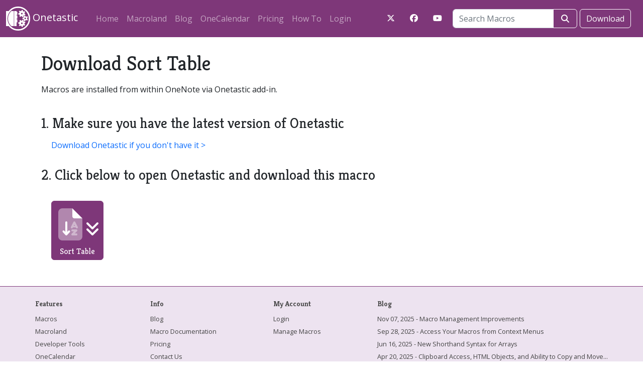

--- FILE ---
content_type: text/html; charset=UTF-8
request_url: https://getonetastic.com/downloadMacro/B1A13E74B7BB43D78651F2A1C814C52A
body_size: 3411
content:
<!doctype html>
<html lang="en">
	<head>
		<meta charset="utf-8" />
		<meta name="viewport" content="width=device-width, initial-scale=1, shrink-to-fit=no" />
		
		<link rel="stylesheet" href="https://fonts.googleapis.com/css?family=Open+Sans:400italic,400,300,700" />
		<link rel="stylesheet" href="https://fonts.googleapis.com/css?family=Merriweather:400italic,400,300,700" />
		<link rel="stylesheet" href="https://fonts.googleapis.com/css?family=Kreon:400italic,400,300,700" />

		<!-- Bootstrap CSS -->
		<link href="https://cdn.jsdelivr.net/npm/bootstrap@5.2.1/dist/css/bootstrap.min.css" rel="stylesheet" integrity="sha384-iYQeCzEYFbKjA/T2uDLTpkwGzCiq6soy8tYaI1GyVh/UjpbCx/TYkiZhlZB6+fzT" crossorigin="anonymous">
		<link rel="stylesheet" href="/style.css" />
			<link rel="stylesheet" href="/pages/downloadMacro.css" />

		<!-- Font Awesome -->
		<!-- script src="https://kit.fontawesome.com/deebdaad5f.js" crossorigin="anonymous"></script -->
		<link href="/assets/fontawesome/css/fontawesome.css" rel="stylesheet" />
		<link href="/assets/fontawesome/css/all.css" rel="stylesheet" />
		<script>
			var inPopup = false;
			if (localStorage.user !== undefined)
{
	hash = '';
	if (location.hash != '')
		hash = location.hash;
	location.href = 'https://getonetastic.com/user/knownUser/' + localStorage.user + '/redirect/?'
		+ encodeURIComponent(atob('ZG93bmxvYWRNYWNyby9CMUExM0U3NEI3QkI0M0Q3ODY1MUYyQTFDODE0QzUyQQ==' + hash));
}

		</script>

		<title>Download Sort Table - Onetastic</title>
	</head>
	<body>
		<!-- Bootstrap JS -->
		<script src="https://code.jquery.com/jquery-3.5.1.min.js" integrity="sha384-ZvpUoO/+PpLXR1lu4jmpXWu80pZlYUAfxl5NsBMWOEPSjUn/6Z/hRTt8+pR6L4N2" crossorigin="anonymous"></script>
		<script src="https://cdn.jsdelivr.net/npm/bootstrap@5.2.1/dist/js/bootstrap.bundle.min.js" integrity="sha384-u1OknCvxWvY5kfmNBILK2hRnQC3Pr17a+RTT6rIHI7NnikvbZlHgTPOOmMi466C8" crossorigin="anonymous"></script>
		<script src="/js/main.js"></script>
		
		<nav class="navbar sticky-top navbar-expand-lg navbar-dark mb-4 bg-dark">

			<div class="container-fluid">
				<a class="navbar-brand" href="/"><img src="/images/onetastic-white.svg" style="width: 48px; height: 48px;" /> Onetastic</a>

				<button class="navbar-toggler" type="button" data-bs-toggle="collapse"
					data-bs-target="#navbarSupportedContent" aria-controls="navbarSupportedContent"
					aria-expanded="false" aria-label="Toggle navigation">
					<span class="navbar-toggler-icon"></span>
				</button>

				<div class="collapse navbar-collapse container-fluid justify-content-between" id="navbarSupportedContent">
					<div class="navbar-nav">
					<a class="nav-link" href="/">Home</a>
					<a class="nav-link" href="/macroland">Macroland</a>
					<a class="nav-link" href="/blog">Blog</a>
					<a class="nav-link" href="/onecal">OneCalendar</a>
					<a class="nav-link" href="/pricing">Pricing</a>
					<a class="nav-link" href="/how-to">How To</a>
					<a class="nav-link" href="/user">Login</a>	</div>
	<div class="d-flex my-auto">
	<div class="download me-2">
		<div class="btn-nav"><a href="/c/twitter"
			target="_new" class="btn fa-brands fa-x-twitter" title="Visit our X account" style="color: white"></a></div>
		<div class="btn-nav"><a href="/c/facebook"
			target="_new" class="btn fa-brands fa-facebook" title="Visit our Facebook account" style="color: white"></a></div>
		<div class="btn-nav"><a href="/c/youtube"
			target="_new" class="btn fa-brands fa-youtube" title="See our videos on YouTube" style="color: white"></a></div>
	</div>	<div class="full-search"><form action="#" method="get" class="" onsubmit="location.href = '/macroland/search/' + encodeURI($('#searchBox').val()); return false;">
	<div class="row justify-content-center align-items-center">
		<div class=" d-flex">
			<div class="input-group">
				<input id="searchBox" class="form-control" type="text" name="name" placeholder="Search Macros">
				<button type="submit" style="width: 48px;" class="btn btn-outline-primary navbar-btn fa-solid fa-magnifying-glass"></button>
			</div>
			
		</div>
	</div>
</form></div>
	<div class="search">
		<div class="btn-nav"><a class="btn btn-outline-primary navbar-btn" href="/macroland/search">
			<span class="fa-solid fa-magnifying-glass"></span>
		</a></div>
	</div>			<div class="download">
				<div class="btn-nav"><a class="btn btn-outline-primary navbar-btn" href="/download">Download</a></div>
			</div>
		</div>
	</nav>	<main class="container">	<h1 style="margin-top: 10px;">Download Sort Table</h1>
	<p>Macros are installed from within OneNote via Onetastic add-in.</p>
	
	<h2>1. Make sure you have the latest version of Onetastic</h2>
	<div style="margin-left: 20px;">
		<a href="#" onclick="dA('downloadFrame').style.display = 'block';">Download Onetastic if you don't have it &gt;</a>
		
		<div id="downloadFrame">
			<p class="hide fa fa-window-close fa-2x" onclick="dA('downloadFrame').style.display = 'none';"></p>
				<h1 class="text-center text-lg-start">Download Onetastic</h2>
	<div class="row ms-lg-5 mb-n5">
		<div class="col-lg-3 mb-5 d-flex flex-column align-items-center text-center text-lg-start">
			<h4>Current version: 7.3.0<br />November&nbsp;07,&nbsp;2025<br /><a href="/changelog" style="font-weight: normal;">Changelog</a></h4>
		</div>
		<div class="col-lg mb-5 d-flex flex-column align-items-center">
			<span><img src="/images/how-to/on2016.png" /> <img src="/images/how-to/on2010.png" /> <img src="/images/how-to/on365.png" /></span>
			<h4>OneNote for Windows Desktop</h4>
			<a href="/download/OnetasticInstaller.x86" class="download btn btn-primary mb-2" style="max-width: 300px;"><img src="/images/onetastic-white.svg"><span>Download Onetastic 32-bit</span></a>
			<a href="/download/OnetasticInstaller.x64" class="download btn btn-primary mb-2" style="max-width: 300px;"><img src="/images/onetastic-white.svg"><span>Download Onetastic 64-bit</span></a>
			<a href="/how-to/find-office-bitness">Which version should I choose?</a>
		</div>
		<div class="col-lg mb-5 d-flex flex-column align-items-center">
			<span><span class="fa-brands fa-windows fa-3x"></span> &nbsp;
			<span class="fa-brands fa-apple fa-3x"></span> &nbsp;
			<span class="fa-brands fa-android fa-3x"></span></span>
			<h4 class="text-center">OneNote for Windows 10, Mac, iOS or Android</h4>
			These versions of OneNote do not support third party add-ins. Onetastic is not available on these platforms.
		</div>
	</div>
		</div>
	</div>
	
	<h2>2. Click below to open Onetastic and download this macro</p>
	<div class="macro" style="max-width: 280px;">
		<div class="downloadMacro" style="width: auto; height: auto; padding: 0 20px 20px 20px; display: inline-block; vertical-align: middle">
			<a href="javascript:downloadMacro('B1A13E74B7BB43D78651F2A1C814C52A', '', '');" style="text-decoration: none;">
				<div class="btn btn-primary" style="width: auto; padding: 4px 16px;"><div class="icon">
	<span class="page fa-duotone fa-file fa-stack-2x"></span>
	<span class="icon fa-duotone fa-arrow-down-a-z fa-stack-1x"></span>
	<span class="dl fa-solid fa-angles-down fa-stack-1x"></span>
</div>Sort Table</div>
			</a>
		</div>
	</div></main>	<div id="footer">
		<nav class="navbar align-items-start container">
			<div>
				<h1>Features</h1>
				<ul class="navbar-nav">
					<li class="nav-item"><a class="nav-link" href="/macros">Macros</a></li>
					<li class="nav-item"><a class="nav-link" href="/macroland">Macroland</a></li>
					<li class="nav-item"><a class="nav-link" href="/devtools">Developer Tools</a></li>
					<li class="nav-item"><a class="nav-link" href="/onecal">OneCalendar</a></li>
					<li class="nav-item"><a class="nav-link" href="/how-to/batch-file-import">Batch File Import</a></li>
					<li class="nav-item"><a class="nav-link" href="/imageUtils">Image Utilities</a></li>
					<li class="nav-item"><a class="nav-link" href="/how-to/custom-styles">Custom Styles</a></li>
					<li class="nav-item"><a class="nav-link" href="/how-to/favorites">Favorites/Shortcuts</a></li>
				</ul>
			</div>
			<div>
				<h1>Info</h1>
				<ul class="navbar-nav">
					<li class="nav-item"><a class="nav-link" href="/blog">Blog</a></li>
					<li class="nav-item"><a class="nav-link" href="/docs">Macro Documentation</a></li>
					<li class="nav-item"><a class="nav-link" href="/pricing">Pricing</a></li>
					<li class="nav-item"><a class="nav-link" href="/contact">Contact Us</a></li>
					<li class="nav-item"><a class="nav-link" href="/tos">Terms of Service</a></li>
					<li class="nav-item"><a class="nav-link" href="/privacy">Privacy Policy</a></li>
					<li class="nav-item"><a class="nav-link" href="/returns">Return Policy</a></li>
					<li class="nav-item"><a class="nav-link" href="/how-to">How To...</a></li>
					<li class="nav-item"><a class="nav-link" href="/changelog">Changelog</a></li>
				</ul>
			</div>
			<div>
				<h1>My Account</h1>
				<ul class="navbar-nav">
					<li class="nav-item"><a class="nav-link" href="/user">Login</a></li>
					<li class="nav-item"><a class="nav-link" href="/manageMacros">Manage Macros</a></li>
				</ul>
				<br>
			</div>
			<div>
				<h1>Blog</h1>
				<ul class="navbar-nav">
					<li class="nav-item"><a class="nav-link" href="/blog/macro-management-improvements">Nov&nbsp;07,&nbsp;2025 - Macro Management Improvements</a></li>
<li class="nav-item"><a class="nav-link" href="/blog/context-menus">Sep&nbsp;28,&nbsp;2025 - Access Your Macros from Context Menus</a></li>
<li class="nav-item"><a class="nav-link" href="/blog/shorthand-array-syntax">Jun&nbsp;16,&nbsp;2025 - New Shorthand Syntax for Arrays</a></li>
<li class="nav-item"><a class="nav-link" href="/blog/clipboard-copy-move-html" title="Clipboard Access, HTML Objects, and Ability to Copy and Move Content">Apr&nbsp;20,&nbsp;2025 - Clipboard Access, HTML Objects, and Ability to Copy and Move...</a></li>
<li class="nav-item"><a class="nav-link" href="/blog/file-system">Feb&nbsp;02,&nbsp;2025 - Access the File System with Macros</a></li>

				</ul>
			</div>
		</nav>
	</div>
		<div id="popup"><iframe id="popupFrame" name="popupFrame"></iframe></div>
		<iframe id="commentFrame" name="commentFrame"></iframe>
	</body>
</html>

--- FILE ---
content_type: text/css
request_url: https://getonetastic.com/style.css
body_size: 4083
content:
:root {
    --Darker     : #4E1749;
    --Dark       : #7E3779;
    --MediumDark : #9D5390;
    --Medium     : #AD83B0;
    --MediumLight: #DFCCE4;
    --Light      : #EDE3F0;
    --Lighter    : #F4EFF6;
  }

.container { min-width: 200px; }

.bg-dark { background-color: var(--Dark)!important; }

p, ul { margin-bottom: 2rem; }

h1, h2, h3, h4, h5, .h1, .h2, .h3, .h4, .h5 { font-family: Kreon; }
h1, h2, h3, h4, h5 { line-height: 1.4; }

h1, .h1 { font-size: 2.5rem; }
h1 { margin-top: 3rem; }

h2, .h2 { font-size: 1.75rem; }
h2 { margin-top: 1.5rem;}

h3, .h3 { font-size: 1.5rem; }
h3 { margin-top: 1rem;}

h4 { font-size: 1.25rem; font-weight: bold; }

body { font-family: -apple-system, BlinkMacSystemFont, "Open Sans", Roboto, "Helvetica Neue",
    Arial, "Noto Sans", sans-serif, "Apple Color Emoji", "Segoe UI Emoji", "Segoe UI Symbol", "Noto Color Emoji"; 
    line-height: 2; }

.download > img { margin-right: .5em; width: 32px; height: 32px; }
.download div { display: inline-block; }

.btn-primary { text-decoration: none; background-color: var(--Dark); border-color: var(--Dark); }
.btn-primary:hover { text-decoration: none; background-color: var(--MediumDark); border-color: var(--MediumDark); color: white; }
.btn-primary[disabled] { background-color: var(--Medium); border-color: var(--Medium); color: var(--MediumLight); }

.btn-outline-primary { text-decoration: none; border-color: var(--Dark); color: var(--Dark); }
.btn-outline-primary:hover { text-decoration: none; background-color: var(--Light); border-color: var(--Dark); color: var(--Dark); }
.navbar-btn { border-color: white; color: white; }
.navbar-btn:hover { background-color: var(--Lighter); border-color: var(--Darker); color: var(--Darker); }
nav .nav-link { white-space: nowrap; }

.form-check-input { margin-top: .55rem; }

.comments > div { max-width: 800px; }

code, .xml { font-family: Consolas, mono; white-space: pre; line-height: 1.4; font-size: .9rem; color: inherit;
    padding: 1rem; margin-bottom: 1rem; overflow-x: auto; }
.xml { background: #eee; }
span.xml { padding: 0.2rem .5rem; }

img.screenshot { display: block; margin: 20px auto; box-shadow: 0 0 5px 2px rgba(0, 0, 0, .3); }
img.screenshot11 { display: block; margin: 20px auto; box-shadow: 0 0 5px 2px rgba(0, 0, 0, .3); border-radius: 10px; border: solid 1px var(--Medium); }
img.screenshot-left { display: block; margin: 20px 0; box-shadow: 0 0 5px 2px rgba(0, 0, 0, .3); }

.centerimg, a.video img { margin: 1rem auto!important; display: block; }
video.video, a.video img { border: 1px solid var(--Dark); }

#footer { background: var(--Light); border-top: 1px solid var(--Dark); padding-bottom: 1rem; margin-top: 2rem; }
#footer * { font-size: .8rem; color: #444; }
#footer h1 { font-size: .9rem; font-weight: bold; margin-top: 1rem; }
#footer .nav-link { margin: 0; padding: 0; }

.error { background: var(--Light); color: var(--Dark); padding: 8px 16px; }

#popup, #commentFrame { display: none; }
#popup { position: fixed; width: 100%; height: 100%; background: rgba(0, 0, 0, .6); z-index: 5; top: 0; left: 0; }
#popup iframe { border: 0px solid black; width: 700px; height: 700px; max-height: 80%; top: 10%; margin: auto; position: relative; display: block; }

.comments .name, .comments .nameUser { border-bottom: 1px solid #ccc; padding: .5rem 0; margin: 0 0 1rem -2rem; }
.comments .nameUser { color: blue; }

.mt-n1 { margin-top: -0.25rem; }
.mt-n2 { margin-top: -0.50rem; }
.mt-n3 { margin-top: -1.00rem; }
.mt-n4 { margin-top: -1.50rem; }
.mt-n5 { margin-top: -3.00rem; }

.navbar .download { margin-left: 5px; }
.navbar .search { display: none; }
.navbar .search a { display: block; width: 48px; height: 38px; }
.navbar a:hover, .navbar a:focus, .navbar a:active { text-decoration: none; }

a { text-decoration: none; }
a:hover, a:focus, a:active { text-decoration: underline; }

.card { height: 100%; }

@media (max-width: 1200px) {
    .navbar .full-search { display: none; }
    .navbar .search { display: block; }
}

.copiedMessage { display: none; color: #888; }

:target {
  scroll-margin-top: 100px; /* fixed header height */
}

--- FILE ---
content_type: text/css
request_url: https://getonetastic.com/pages/downloadMacro.css
body_size: 217
content:
@import "macro.css";
#downloadFrame { display: none; z-index: 999; position:relative; height: auto; 
	padding: 15px 30px; border: solid 10px #eee; background: #eee; }
#downloadFrame h1 { margin-top: 0; }
.hide { position: absolute; right: 5px; top: 0; width: 30px; height: 30px; text-align: center; font-weight: bold;
	color: #a88; cursor: pointer; }

--- FILE ---
content_type: text/css
request_url: https://getonetastic.com/assets/fontawesome/css/fontawesome.css
body_size: 289916
content:
/*!
 * Font Awesome Pro 6.7.2 by @fontawesome - https://fontawesome.com
 * License - https://fontawesome.com/license (Commercial License)
 * Copyright 2024 Fonticons, Inc.
 */
.fa {
  font-family: var(--fa-style-family, "Font Awesome 6 Pro");
  font-weight: var(--fa-style, 900); }

.fas,
.fass,
.far,
.fasr,
.fal,
.fasl,
.fat,
.fast,
.fad,
.fadr,
.fadl,
.fadt,
.fasds,
.fasdr,
.fasdl,
.fasdt,
.fab,
.fa-solid,
.fa-regular,
.fa-light,
.fa-thin,
.fa-brands,
.fa-classic,
.fa-duotone,
.fa-sharp,
.fa-sharp-duotone,
.fa {
  -moz-osx-font-smoothing: grayscale;
  -webkit-font-smoothing: antialiased;
  display: var(--fa-display, inline-block);
  font-style: normal;
  font-variant: normal;
  line-height: 1;
  text-rendering: auto; }

.fas::before,
.fass::before,
.far::before,
.fasr::before,
.fal::before,
.fasl::before,
.fat::before,
.fast::before,
.fad::before,
.fadr::before,
.fadl::before,
.fadt::before,
.fasds::before,
.fasdr::before,
.fasdl::before,
.fasdt::before,
.fab::before,
.fa-solid::before,
.fa-regular::before,
.fa-light::before,
.fa-thin::before,
.fa-brands::before,
.fa-classic::before,
.fa-duotone::before,
.fa-sharp::before,
.fa-sharp-duotone::before,
.fa::before {
  content: var(--fa); }

.fad::after,
.fa-duotone.fa-solid::after,
.fa-duotone::after,
.fadr::after,
.fa-duotone.fa-regular::after,
.fadl::after,
.fa-duotone.fa-light::after,
.fadt::after,
.fa-duotone.fa-thin::after,
.fasds::after,
.fa-sharp-duotone.fa-solid::after,
.fa-sharp-duotone::after,
.fasdr::after,
.fa-sharp-duotone.fa-regular::after,
.fasdl::after,
.fa-sharp-duotone.fa-light::after,
.fasdt::after,
.fa-sharp-duotone.fa-thin::after {
  content: var(--fa--fa); }

.fa-classic.fa-duotone {
  font-family: 'Font Awesome 6 Duotone'; }

.fass,
.fa-sharp {
  font-weight: 900; }

.fad,
.fa-duotone {
  font-weight: 900; }

.fasds,
.fa-sharp-duotone {
  font-weight: 900; }

.fa-classic,
.fas,
.fa-solid,
.far,
.fa-regular,
.fal,
.fa-light,
.fat,
.fa-thin {
  font-family: 'Font Awesome 6 Pro'; }

.fa-duotone,
.fad,
.fadr,
.fadl,
.fadt {
  font-family: 'Font Awesome 6 Duotone'; }

.fa-brands,
.fab {
  font-family: 'Font Awesome 6 Brands'; }

.fa-sharp,
.fass,
.fasr,
.fasl,
.fast {
  font-family: 'Font Awesome 6 Sharp'; }

.fa-sharp-duotone,
.fasds,
.fasdr,
.fasdl,
.fasdt {
  font-family: 'Font Awesome 6 Sharp Duotone'; }

.fa-1x {
  font-size: 1em; }

.fa-2x {
  font-size: 2em; }

.fa-3x {
  font-size: 3em; }

.fa-4x {
  font-size: 4em; }

.fa-5x {
  font-size: 5em; }

.fa-6x {
  font-size: 6em; }

.fa-7x {
  font-size: 7em; }

.fa-8x {
  font-size: 8em; }

.fa-9x {
  font-size: 9em; }

.fa-10x {
  font-size: 10em; }

.fa-2xs {
  font-size: 0.625em;
  line-height: 0.1em;
  vertical-align: 0.225em; }

.fa-xs {
  font-size: 0.75em;
  line-height: 0.08333em;
  vertical-align: 0.125em; }

.fa-sm {
  font-size: 0.875em;
  line-height: 0.07143em;
  vertical-align: 0.05357em; }

.fa-lg {
  font-size: 1.25em;
  line-height: 0.05em;
  vertical-align: -0.075em; }

.fa-xl {
  font-size: 1.5em;
  line-height: 0.04167em;
  vertical-align: -0.125em; }

.fa-2xl {
  font-size: 2em;
  line-height: 0.03125em;
  vertical-align: -0.1875em; }

.fa-fw {
  text-align: center;
  width: 1.25em; }

.fa-ul {
  list-style-type: none;
  margin-left: var(--fa-li-margin, 2.5em);
  padding-left: 0; }
  .fa-ul > li {
    position: relative; }

.fa-li {
  left: calc(-1 * var(--fa-li-width, 2em));
  position: absolute;
  text-align: center;
  width: var(--fa-li-width, 2em);
  line-height: inherit; }

.fa-border {
  border-color: var(--fa-border-color, #eee);
  border-radius: var(--fa-border-radius, 0.1em);
  border-style: var(--fa-border-style, solid);
  border-width: var(--fa-border-width, 0.08em);
  padding: var(--fa-border-padding, 0.2em 0.25em 0.15em); }

.fa-pull-left {
  float: left;
  margin-right: var(--fa-pull-margin, 0.3em); }

.fa-pull-right {
  float: right;
  margin-left: var(--fa-pull-margin, 0.3em); }

.fa-beat {
  animation-name: fa-beat;
  animation-delay: var(--fa-animation-delay, 0s);
  animation-direction: var(--fa-animation-direction, normal);
  animation-duration: var(--fa-animation-duration, 1s);
  animation-iteration-count: var(--fa-animation-iteration-count, infinite);
  animation-timing-function: var(--fa-animation-timing, ease-in-out); }

.fa-bounce {
  animation-name: fa-bounce;
  animation-delay: var(--fa-animation-delay, 0s);
  animation-direction: var(--fa-animation-direction, normal);
  animation-duration: var(--fa-animation-duration, 1s);
  animation-iteration-count: var(--fa-animation-iteration-count, infinite);
  animation-timing-function: var(--fa-animation-timing, cubic-bezier(0.28, 0.84, 0.42, 1)); }

.fa-fade {
  animation-name: fa-fade;
  animation-delay: var(--fa-animation-delay, 0s);
  animation-direction: var(--fa-animation-direction, normal);
  animation-duration: var(--fa-animation-duration, 1s);
  animation-iteration-count: var(--fa-animation-iteration-count, infinite);
  animation-timing-function: var(--fa-animation-timing, cubic-bezier(0.4, 0, 0.6, 1)); }

.fa-beat-fade {
  animation-name: fa-beat-fade;
  animation-delay: var(--fa-animation-delay, 0s);
  animation-direction: var(--fa-animation-direction, normal);
  animation-duration: var(--fa-animation-duration, 1s);
  animation-iteration-count: var(--fa-animation-iteration-count, infinite);
  animation-timing-function: var(--fa-animation-timing, cubic-bezier(0.4, 0, 0.6, 1)); }

.fa-flip {
  animation-name: fa-flip;
  animation-delay: var(--fa-animation-delay, 0s);
  animation-direction: var(--fa-animation-direction, normal);
  animation-duration: var(--fa-animation-duration, 1s);
  animation-iteration-count: var(--fa-animation-iteration-count, infinite);
  animation-timing-function: var(--fa-animation-timing, ease-in-out); }

.fa-shake {
  animation-name: fa-shake;
  animation-delay: var(--fa-animation-delay, 0s);
  animation-direction: var(--fa-animation-direction, normal);
  animation-duration: var(--fa-animation-duration, 1s);
  animation-iteration-count: var(--fa-animation-iteration-count, infinite);
  animation-timing-function: var(--fa-animation-timing, linear); }

.fa-spin {
  animation-name: fa-spin;
  animation-delay: var(--fa-animation-delay, 0s);
  animation-direction: var(--fa-animation-direction, normal);
  animation-duration: var(--fa-animation-duration, 2s);
  animation-iteration-count: var(--fa-animation-iteration-count, infinite);
  animation-timing-function: var(--fa-animation-timing, linear); }

.fa-spin-reverse {
  --fa-animation-direction: reverse; }

.fa-pulse,
.fa-spin-pulse {
  animation-name: fa-spin;
  animation-direction: var(--fa-animation-direction, normal);
  animation-duration: var(--fa-animation-duration, 1s);
  animation-iteration-count: var(--fa-animation-iteration-count, infinite);
  animation-timing-function: var(--fa-animation-timing, steps(8)); }

@media (prefers-reduced-motion: reduce) {
  .fa-beat,
  .fa-bounce,
  .fa-fade,
  .fa-beat-fade,
  .fa-flip,
  .fa-pulse,
  .fa-shake,
  .fa-spin,
  .fa-spin-pulse {
    animation-delay: -1ms;
    animation-duration: 1ms;
    animation-iteration-count: 1;
    transition-delay: 0s;
    transition-duration: 0s; } }

@keyframes fa-beat {
  0%, 90% {
    transform: scale(1); }
  45% {
    transform: scale(var(--fa-beat-scale, 1.25)); } }

@keyframes fa-bounce {
  0% {
    transform: scale(1, 1) translateY(0); }
  10% {
    transform: scale(var(--fa-bounce-start-scale-x, 1.1), var(--fa-bounce-start-scale-y, 0.9)) translateY(0); }
  30% {
    transform: scale(var(--fa-bounce-jump-scale-x, 0.9), var(--fa-bounce-jump-scale-y, 1.1)) translateY(var(--fa-bounce-height, -0.5em)); }
  50% {
    transform: scale(var(--fa-bounce-land-scale-x, 1.05), var(--fa-bounce-land-scale-y, 0.95)) translateY(0); }
  57% {
    transform: scale(1, 1) translateY(var(--fa-bounce-rebound, -0.125em)); }
  64% {
    transform: scale(1, 1) translateY(0); }
  100% {
    transform: scale(1, 1) translateY(0); } }

@keyframes fa-fade {
  50% {
    opacity: var(--fa-fade-opacity, 0.4); } }

@keyframes fa-beat-fade {
  0%, 100% {
    opacity: var(--fa-beat-fade-opacity, 0.4);
    transform: scale(1); }
  50% {
    opacity: 1;
    transform: scale(var(--fa-beat-fade-scale, 1.125)); } }

@keyframes fa-flip {
  50% {
    transform: rotate3d(var(--fa-flip-x, 0), var(--fa-flip-y, 1), var(--fa-flip-z, 0), var(--fa-flip-angle, -180deg)); } }

@keyframes fa-shake {
  0% {
    transform: rotate(-15deg); }
  4% {
    transform: rotate(15deg); }
  8%, 24% {
    transform: rotate(-18deg); }
  12%, 28% {
    transform: rotate(18deg); }
  16% {
    transform: rotate(-22deg); }
  20% {
    transform: rotate(22deg); }
  32% {
    transform: rotate(-12deg); }
  36% {
    transform: rotate(12deg); }
  40%, 100% {
    transform: rotate(0deg); } }

@keyframes fa-spin {
  0% {
    transform: rotate(0deg); }
  100% {
    transform: rotate(360deg); } }

.fa-rotate-90 {
  transform: rotate(90deg); }

.fa-rotate-180 {
  transform: rotate(180deg); }

.fa-rotate-270 {
  transform: rotate(270deg); }

.fa-flip-horizontal {
  transform: scale(-1, 1); }

.fa-flip-vertical {
  transform: scale(1, -1); }

.fa-flip-both,
.fa-flip-horizontal.fa-flip-vertical {
  transform: scale(-1, -1); }

.fa-rotate-by {
  transform: rotate(var(--fa-rotate-angle, 0)); }

.fa-stack {
  display: inline-block;
  height: 2em;
  line-height: 2em;
  position: relative;
  vertical-align: middle;
  width: 2.5em; }

.fa-stack-1x,
.fa-stack-2x {
  left: 0;
  position: absolute;
  text-align: center;
  width: 100%;
  z-index: var(--fa-stack-z-index, auto); }

.fa-stack-1x {
  line-height: inherit; }

.fa-stack-2x {
  font-size: 2em; }

.fa-inverse {
  color: var(--fa-inverse, #fff); }

/* Font Awesome uses the Unicode Private Use Area (PUA) to ensure screen
readers do not read off random characters that represent icons */

.fa-0 {
  --fa: "\30";
  --fa--fa: "\30\30"; }

.fa-1 {
  --fa: "\31";
  --fa--fa: "\31\31"; }

.fa-2 {
  --fa: "\32";
  --fa--fa: "\32\32"; }

.fa-3 {
  --fa: "\33";
  --fa--fa: "\33\33"; }

.fa-4 {
  --fa: "\34";
  --fa--fa: "\34\34"; }

.fa-5 {
  --fa: "\35";
  --fa--fa: "\35\35"; }

.fa-6 {
  --fa: "\36";
  --fa--fa: "\36\36"; }

.fa-7 {
  --fa: "\37";
  --fa--fa: "\37\37"; }

.fa-8 {
  --fa: "\38";
  --fa--fa: "\38\38"; }

.fa-9 {
  --fa: "\39";
  --fa--fa: "\39\39"; }

.fa-fill-drip {
  --fa: "\f576";
  --fa--fa: "\f576\f576"; }

.fa-arrows-to-circle {
  --fa: "\e4bd";
  --fa--fa: "\e4bd\e4bd"; }

.fa-circle-chevron-right {
  --fa: "\f138";
  --fa--fa: "\f138\f138"; }

.fa-chevron-circle-right {
  --fa: "\f138";
  --fa--fa: "\f138\f138"; }

.fa-wagon-covered {
  --fa: "\f8ee";
  --fa--fa: "\f8ee\f8ee"; }

.fa-line-height {
  --fa: "\f871";
  --fa--fa: "\f871\f871"; }

.fa-bagel {
  --fa: "\e3d7";
  --fa--fa: "\e3d7\e3d7"; }

.fa-transporter-7 {
  --fa: "\e2a8";
  --fa--fa: "\e2a8\e2a8"; }

.fa-at {
  --fa: "\40";
  --fa--fa: "\40\40"; }

.fa-rectangles-mixed {
  --fa: "\e323";
  --fa--fa: "\e323\e323"; }

.fa-phone-arrow-up-right {
  --fa: "\e224";
  --fa--fa: "\e224\e224"; }

.fa-phone-arrow-up {
  --fa: "\e224";
  --fa--fa: "\e224\e224"; }

.fa-phone-outgoing {
  --fa: "\e224";
  --fa--fa: "\e224\e224"; }

.fa-trash-can {
  --fa: "\f2ed";
  --fa--fa: "\f2ed\f2ed"; }

.fa-trash-alt {
  --fa: "\f2ed";
  --fa--fa: "\f2ed\f2ed"; }

.fa-circle-l {
  --fa: "\e114";
  --fa--fa: "\e114\e114"; }

.fa-head-side-goggles {
  --fa: "\f6ea";
  --fa--fa: "\f6ea\f6ea"; }

.fa-head-vr {
  --fa: "\f6ea";
  --fa--fa: "\f6ea\f6ea"; }

.fa-text-height {
  --fa: "\f034";
  --fa--fa: "\f034\f034"; }

.fa-user-xmark {
  --fa: "\f235";
  --fa--fa: "\f235\f235"; }

.fa-user-times {
  --fa: "\f235";
  --fa--fa: "\f235\f235"; }

.fa-face-hand-yawn {
  --fa: "\e379";
  --fa--fa: "\e379\e379"; }

.fa-gauge-simple-min {
  --fa: "\f62d";
  --fa--fa: "\f62d\f62d"; }

.fa-tachometer-slowest {
  --fa: "\f62d";
  --fa--fa: "\f62d\f62d"; }

.fa-stethoscope {
  --fa: "\f0f1";
  --fa--fa: "\f0f1\f0f1"; }

.fa-coffin {
  --fa: "\f6c6";
  --fa--fa: "\f6c6\f6c6"; }

.fa-message {
  --fa: "\f27a";
  --fa--fa: "\f27a\f27a"; }

.fa-comment-alt {
  --fa: "\f27a";
  --fa--fa: "\f27a\f27a"; }

.fa-salad {
  --fa: "\f81e";
  --fa--fa: "\f81e\f81e"; }

.fa-bowl-salad {
  --fa: "\f81e";
  --fa--fa: "\f81e\f81e"; }

.fa-info {
  --fa: "\f129";
  --fa--fa: "\f129\f129"; }

.fa-robot-astromech {
  --fa: "\e2d2";
  --fa--fa: "\e2d2\e2d2"; }

.fa-ring-diamond {
  --fa: "\e5ab";
  --fa--fa: "\e5ab\e5ab"; }

.fa-fondue-pot {
  --fa: "\e40d";
  --fa--fa: "\e40d\e40d"; }

.fa-theta {
  --fa: "\f69e";
  --fa--fa: "\f69e\f69e"; }

.fa-face-hand-peeking {
  --fa: "\e481";
  --fa--fa: "\e481\e481"; }

.fa-square-user {
  --fa: "\e283";
  --fa--fa: "\e283\e283"; }

.fa-down-left-and-up-right-to-center {
  --fa: "\f422";
  --fa--fa: "\f422\f422"; }

.fa-compress-alt {
  --fa: "\f422";
  --fa--fa: "\f422\f422"; }

.fa-explosion {
  --fa: "\e4e9";
  --fa--fa: "\e4e9\e4e9"; }

.fa-file-lines {
  --fa: "\f15c";
  --fa--fa: "\f15c\f15c"; }

.fa-file-alt {
  --fa: "\f15c";
  --fa--fa: "\f15c\f15c"; }

.fa-file-text {
  --fa: "\f15c";
  --fa--fa: "\f15c\f15c"; }

.fa-wave-square {
  --fa: "\f83e";
  --fa--fa: "\f83e\f83e"; }

.fa-ring {
  --fa: "\f70b";
  --fa--fa: "\f70b\f70b"; }

.fa-building-un {
  --fa: "\e4d9";
  --fa--fa: "\e4d9\e4d9"; }

.fa-dice-three {
  --fa: "\f527";
  --fa--fa: "\f527\f527"; }

.fa-tire-pressure-warning {
  --fa: "\f633";
  --fa--fa: "\f633\f633"; }

.fa-wifi-fair {
  --fa: "\f6ab";
  --fa--fa: "\f6ab\f6ab"; }

.fa-wifi-2 {
  --fa: "\f6ab";
  --fa--fa: "\f6ab\f6ab"; }

.fa-calendar-days {
  --fa: "\f073";
  --fa--fa: "\f073\f073"; }

.fa-calendar-alt {
  --fa: "\f073";
  --fa--fa: "\f073\f073"; }

.fa-mp3-player {
  --fa: "\f8ce";
  --fa--fa: "\f8ce\f8ce"; }

.fa-anchor-circle-check {
  --fa: "\e4aa";
  --fa--fa: "\e4aa\e4aa"; }

.fa-tally-4 {
  --fa: "\e297";
  --fa--fa: "\e297\e297"; }

.fa-rectangle-history {
  --fa: "\e4a2";
  --fa--fa: "\e4a2\e4a2"; }

.fa-building-circle-arrow-right {
  --fa: "\e4d1";
  --fa--fa: "\e4d1\e4d1"; }

.fa-volleyball {
  --fa: "\f45f";
  --fa--fa: "\f45f\f45f"; }

.fa-volleyball-ball {
  --fa: "\f45f";
  --fa--fa: "\f45f\f45f"; }

.fa-sun-haze {
  --fa: "\f765";
  --fa--fa: "\f765\f765"; }

.fa-text-size {
  --fa: "\f894";
  --fa--fa: "\f894\f894"; }

.fa-ufo {
  --fa: "\e047";
  --fa--fa: "\e047\e047"; }

.fa-fork {
  --fa: "\f2e3";
  --fa--fa: "\f2e3\f2e3"; }

.fa-utensil-fork {
  --fa: "\f2e3";
  --fa--fa: "\f2e3\f2e3"; }

.fa-arrows-up-to-line {
  --fa: "\e4c2";
  --fa--fa: "\e4c2\e4c2"; }

.fa-mobile-signal {
  --fa: "\e1ef";
  --fa--fa: "\e1ef\e1ef"; }

.fa-barcode-scan {
  --fa: "\f465";
  --fa--fa: "\f465\f465"; }

.fa-sort-down {
  --fa: "\f0dd";
  --fa--fa: "\f0dd\f0dd"; }

.fa-sort-desc {
  --fa: "\f0dd";
  --fa--fa: "\f0dd\f0dd"; }

.fa-folder-arrow-down {
  --fa: "\e053";
  --fa--fa: "\e053\e053"; }

.fa-folder-download {
  --fa: "\e053";
  --fa--fa: "\e053\e053"; }

.fa-circle-minus {
  --fa: "\f056";
  --fa--fa: "\f056\f056"; }

.fa-minus-circle {
  --fa: "\f056";
  --fa--fa: "\f056\f056"; }

.fa-face-icicles {
  --fa: "\e37c";
  --fa--fa: "\e37c\e37c"; }

.fa-shovel {
  --fa: "\f713";
  --fa--fa: "\f713\f713"; }

.fa-door-open {
  --fa: "\f52b";
  --fa--fa: "\f52b\f52b"; }

.fa-films {
  --fa: "\e17a";
  --fa--fa: "\e17a\e17a"; }

.fa-right-from-bracket {
  --fa: "\f2f5";
  --fa--fa: "\f2f5\f2f5"; }

.fa-sign-out-alt {
  --fa: "\f2f5";
  --fa--fa: "\f2f5\f2f5"; }

.fa-face-glasses {
  --fa: "\e377";
  --fa--fa: "\e377\e377"; }

.fa-nfc {
  --fa: "\e1f7";
  --fa--fa: "\e1f7\e1f7"; }

.fa-atom {
  --fa: "\f5d2";
  --fa--fa: "\f5d2\f5d2"; }

.fa-soap {
  --fa: "\e06e";
  --fa--fa: "\e06e\e06e"; }

.fa-icons {
  --fa: "\f86d";
  --fa--fa: "\f86d\f86d"; }

.fa-heart-music-camera-bolt {
  --fa: "\f86d";
  --fa--fa: "\f86d\f86d"; }

.fa-microphone-lines-slash {
  --fa: "\f539";
  --fa--fa: "\f539\f539"; }

.fa-microphone-alt-slash {
  --fa: "\f539";
  --fa--fa: "\f539\f539"; }

.fa-closed-captioning-slash {
  --fa: "\e135";
  --fa--fa: "\e135\e135"; }

.fa-calculator-simple {
  --fa: "\f64c";
  --fa--fa: "\f64c\f64c"; }

.fa-calculator-alt {
  --fa: "\f64c";
  --fa--fa: "\f64c\f64c"; }

.fa-bridge-circle-check {
  --fa: "\e4c9";
  --fa--fa: "\e4c9\e4c9"; }

.fa-sliders-up {
  --fa: "\f3f1";
  --fa--fa: "\f3f1\f3f1"; }

.fa-sliders-v {
  --fa: "\f3f1";
  --fa--fa: "\f3f1\f3f1"; }

.fa-location-minus {
  --fa: "\f609";
  --fa--fa: "\f609\f609"; }

.fa-map-marker-minus {
  --fa: "\f609";
  --fa--fa: "\f609\f609"; }

.fa-pump-medical {
  --fa: "\e06a";
  --fa--fa: "\e06a\e06a"; }

.fa-fingerprint {
  --fa: "\f577";
  --fa--fa: "\f577\f577"; }

.fa-ski-boot {
  --fa: "\e3cc";
  --fa--fa: "\e3cc\e3cc"; }

.fa-standard-definition {
  --fa: "\e28a";
  --fa--fa: "\e28a\e28a"; }

.fa-rectangle-sd {
  --fa: "\e28a";
  --fa--fa: "\e28a\e28a"; }

.fa-h1 {
  --fa: "\f313";
  --fa--fa: "\f313\f313"; }

.fa-hand-point-right {
  --fa: "\f0a4";
  --fa--fa: "\f0a4\f0a4"; }

.fa-magnifying-glass-location {
  --fa: "\f689";
  --fa--fa: "\f689\f689"; }

.fa-search-location {
  --fa: "\f689";
  --fa--fa: "\f689\f689"; }

.fa-message-bot {
  --fa: "\e3b8";
  --fa--fa: "\e3b8\e3b8"; }

.fa-forward-step {
  --fa: "\f051";
  --fa--fa: "\f051\f051"; }

.fa-step-forward {
  --fa: "\f051";
  --fa--fa: "\f051\f051"; }

.fa-face-smile-beam {
  --fa: "\f5b8";
  --fa--fa: "\f5b8\f5b8"; }

.fa-smile-beam {
  --fa: "\f5b8";
  --fa--fa: "\f5b8\f5b8"; }

.fa-light-ceiling {
  --fa: "\e016";
  --fa--fa: "\e016\e016"; }

.fa-message-exclamation {
  --fa: "\f4a5";
  --fa--fa: "\f4a5\f4a5"; }

.fa-comment-alt-exclamation {
  --fa: "\f4a5";
  --fa--fa: "\f4a5\f4a5"; }

.fa-bowl-scoop {
  --fa: "\e3de";
  --fa--fa: "\e3de\e3de"; }

.fa-bowl-shaved-ice {
  --fa: "\e3de";
  --fa--fa: "\e3de\e3de"; }

.fa-square-x {
  --fa: "\e286";
  --fa--fa: "\e286\e286"; }

.fa-building-memo {
  --fa: "\e61e";
  --fa--fa: "\e61e\e61e"; }

.fa-utility-pole-double {
  --fa: "\e2c4";
  --fa--fa: "\e2c4\e2c4"; }

.fa-flag-checkered {
  --fa: "\f11e";
  --fa--fa: "\f11e\f11e"; }

.fa-chevrons-up {
  --fa: "\f325";
  --fa--fa: "\f325\f325"; }

.fa-chevron-double-up {
  --fa: "\f325";
  --fa--fa: "\f325\f325"; }

.fa-football {
  --fa: "\f44e";
  --fa--fa: "\f44e\f44e"; }

.fa-football-ball {
  --fa: "\f44e";
  --fa--fa: "\f44e\f44e"; }

.fa-user-vneck {
  --fa: "\e461";
  --fa--fa: "\e461\e461"; }

.fa-school-circle-exclamation {
  --fa: "\e56c";
  --fa--fa: "\e56c\e56c"; }

.fa-crop {
  --fa: "\f125";
  --fa--fa: "\f125\f125"; }

.fa-angles-down {
  --fa: "\f103";
  --fa--fa: "\f103\f103"; }

.fa-angle-double-down {
  --fa: "\f103";
  --fa--fa: "\f103\f103"; }

.fa-users-rectangle {
  --fa: "\e594";
  --fa--fa: "\e594\e594"; }

.fa-people-roof {
  --fa: "\e537";
  --fa--fa: "\e537\e537"; }

.fa-square-arrow-right {
  --fa: "\f33b";
  --fa--fa: "\f33b\f33b"; }

.fa-arrow-square-right {
  --fa: "\f33b";
  --fa--fa: "\f33b\f33b"; }

.fa-location-plus {
  --fa: "\f60a";
  --fa--fa: "\f60a\f60a"; }

.fa-map-marker-plus {
  --fa: "\f60a";
  --fa--fa: "\f60a\f60a"; }

.fa-lightbulb-exclamation-on {
  --fa: "\e1ca";
  --fa--fa: "\e1ca\e1ca"; }

.fa-people-line {
  --fa: "\e534";
  --fa--fa: "\e534\e534"; }

.fa-beer-mug-empty {
  --fa: "\f0fc";
  --fa--fa: "\f0fc\f0fc"; }

.fa-beer {
  --fa: "\f0fc";
  --fa--fa: "\f0fc\f0fc"; }

.fa-carpool {
  --fa: "\e69c";
  --fa--fa: "\e69c\e69c"; }

.fa-car-people {
  --fa: "\e69c";
  --fa--fa: "\e69c\e69c"; }

.fa-crate-empty {
  --fa: "\e151";
  --fa--fa: "\e151\e151"; }

.fa-diagram-predecessor {
  --fa: "\e477";
  --fa--fa: "\e477\e477"; }

.fa-transporter {
  --fa: "\e042";
  --fa--fa: "\e042\e042"; }

.fa-calendar-circle-user {
  --fa: "\e471";
  --fa--fa: "\e471\e471"; }

.fa-arrow-up-long {
  --fa: "\f176";
  --fa--fa: "\f176\f176"; }

.fa-long-arrow-up {
  --fa: "\f176";
  --fa--fa: "\f176\f176"; }

.fa-person-carry-box {
  --fa: "\f4cf";
  --fa--fa: "\f4cf\f4cf"; }

.fa-person-carry {
  --fa: "\f4cf";
  --fa--fa: "\f4cf\f4cf"; }

.fa-fire-flame-simple {
  --fa: "\f46a";
  --fa--fa: "\f46a\f46a"; }

.fa-burn {
  --fa: "\f46a";
  --fa--fa: "\f46a\f46a"; }

.fa-person {
  --fa: "\f183";
  --fa--fa: "\f183\f183"; }

.fa-male {
  --fa: "\f183";
  --fa--fa: "\f183\f183"; }

.fa-laptop {
  --fa: "\f109";
  --fa--fa: "\f109\f109"; }

.fa-file-csv {
  --fa: "\f6dd";
  --fa--fa: "\f6dd\f6dd"; }

.fa-menorah {
  --fa: "\f676";
  --fa--fa: "\f676\f676"; }

.fa-union {
  --fa: "\f6a2";
  --fa--fa: "\f6a2\f6a2"; }

.fa-chevrons-left {
  --fa: "\f323";
  --fa--fa: "\f323\f323"; }

.fa-chevron-double-left {
  --fa: "\f323";
  --fa--fa: "\f323\f323"; }

.fa-circle-heart {
  --fa: "\f4c7";
  --fa--fa: "\f4c7\f4c7"; }

.fa-heart-circle {
  --fa: "\f4c7";
  --fa--fa: "\f4c7\f4c7"; }

.fa-truck-plane {
  --fa: "\e58f";
  --fa--fa: "\e58f\e58f"; }

.fa-record-vinyl {
  --fa: "\f8d9";
  --fa--fa: "\f8d9\f8d9"; }

.fa-bring-forward {
  --fa: "\f856";
  --fa--fa: "\f856\f856"; }

.fa-square-p {
  --fa: "\e279";
  --fa--fa: "\e279\e279"; }

.fa-face-grin-stars {
  --fa: "\f587";
  --fa--fa: "\f587\f587"; }

.fa-grin-stars {
  --fa: "\f587";
  --fa--fa: "\f587\f587"; }

.fa-sigma {
  --fa: "\f68b";
  --fa--fa: "\f68b\f68b"; }

.fa-camera-movie {
  --fa: "\f8a9";
  --fa--fa: "\f8a9\f8a9"; }

.fa-bong {
  --fa: "\f55c";
  --fa--fa: "\f55c\f55c"; }

.fa-clarinet {
  --fa: "\f8ad";
  --fa--fa: "\f8ad\f8ad"; }

.fa-truck-flatbed {
  --fa: "\e2b6";
  --fa--fa: "\e2b6\e2b6"; }

.fa-spaghetti-monster-flying {
  --fa: "\f67b";
  --fa--fa: "\f67b\f67b"; }

.fa-pastafarianism {
  --fa: "\f67b";
  --fa--fa: "\f67b\f67b"; }

.fa-arrow-down-up-across-line {
  --fa: "\e4af";
  --fa--fa: "\e4af\e4af"; }

.fa-arrows-rotate-reverse {
  --fa: "\e630";
  --fa--fa: "\e630\e630"; }

.fa-leaf-heart {
  --fa: "\f4cb";
  --fa--fa: "\f4cb\f4cb"; }

.fa-house-building {
  --fa: "\e1b1";
  --fa--fa: "\e1b1\e1b1"; }

.fa-cheese-swiss {
  --fa: "\f7f0";
  --fa--fa: "\f7f0\f7f0"; }

.fa-spoon {
  --fa: "\f2e5";
  --fa--fa: "\f2e5\f2e5"; }

.fa-utensil-spoon {
  --fa: "\f2e5";
  --fa--fa: "\f2e5\f2e5"; }

.fa-jar-wheat {
  --fa: "\e517";
  --fa--fa: "\e517\e517"; }

.fa-envelopes-bulk {
  --fa: "\f674";
  --fa--fa: "\f674\f674"; }

.fa-mail-bulk {
  --fa: "\f674";
  --fa--fa: "\f674\f674"; }

.fa-file-circle-exclamation {
  --fa: "\e4eb";
  --fa--fa: "\e4eb\e4eb"; }

.fa-bow-arrow {
  --fa: "\f6b9";
  --fa--fa: "\f6b9\f6b9"; }

.fa-cart-xmark {
  --fa: "\e0dd";
  --fa--fa: "\e0dd\e0dd"; }

.fa-hexagon-xmark {
  --fa: "\f2ee";
  --fa--fa: "\f2ee\f2ee"; }

.fa-times-hexagon {
  --fa: "\f2ee";
  --fa--fa: "\f2ee\f2ee"; }

.fa-xmark-hexagon {
  --fa: "\f2ee";
  --fa--fa: "\f2ee\f2ee"; }

.fa-circle-h {
  --fa: "\f47e";
  --fa--fa: "\f47e\f47e"; }

.fa-hospital-symbol {
  --fa: "\f47e";
  --fa--fa: "\f47e\f47e"; }

.fa-merge {
  --fa: "\e526";
  --fa--fa: "\e526\e526"; }

.fa-pager {
  --fa: "\f815";
  --fa--fa: "\f815\f815"; }

.fa-cart-minus {
  --fa: "\e0db";
  --fa--fa: "\e0db\e0db"; }

.fa-address-book {
  --fa: "\f2b9";
  --fa--fa: "\f2b9\f2b9"; }

.fa-contact-book {
  --fa: "\f2b9";
  --fa--fa: "\f2b9\f2b9"; }

.fa-pan-frying {
  --fa: "\e42c";
  --fa--fa: "\e42c\e42c"; }

.fa-grid {
  --fa: "\e195";
  --fa--fa: "\e195\e195"; }

.fa-grid-3 {
  --fa: "\e195";
  --fa--fa: "\e195\e195"; }

.fa-football-helmet {
  --fa: "\f44f";
  --fa--fa: "\f44f\f44f"; }

.fa-hand-love {
  --fa: "\e1a5";
  --fa--fa: "\e1a5\e1a5"; }

.fa-trees {
  --fa: "\f724";
  --fa--fa: "\f724\f724"; }

.fa-strikethrough {
  --fa: "\f0cc";
  --fa--fa: "\f0cc\f0cc"; }

.fa-page {
  --fa: "\e428";
  --fa--fa: "\e428\e428"; }

.fa-k {
  --fa: "\4b";
  --fa--fa: "\4b\4b"; }

.fa-diagram-previous {
  --fa: "\e478";
  --fa--fa: "\e478\e478"; }

.fa-gauge-min {
  --fa: "\f628";
  --fa--fa: "\f628\f628"; }

.fa-tachometer-alt-slowest {
  --fa: "\f628";
  --fa--fa: "\f628\f628"; }

.fa-folder-grid {
  --fa: "\e188";
  --fa--fa: "\e188\e188"; }

.fa-eggplant {
  --fa: "\e16c";
  --fa--fa: "\e16c\e16c"; }

.fa-excavator {
  --fa: "\e656";
  --fa--fa: "\e656\e656"; }

.fa-ram {
  --fa: "\f70a";
  --fa--fa: "\f70a\f70a"; }

.fa-landmark-flag {
  --fa: "\e51c";
  --fa--fa: "\e51c\e51c"; }

.fa-lips {
  --fa: "\f600";
  --fa--fa: "\f600\f600"; }

.fa-pencil {
  --fa: "\f303";
  --fa--fa: "\f303\f303"; }

.fa-pencil-alt {
  --fa: "\f303";
  --fa--fa: "\f303\f303"; }

.fa-backward {
  --fa: "\f04a";
  --fa--fa: "\f04a\f04a"; }

.fa-caret-right {
  --fa: "\f0da";
  --fa--fa: "\f0da\f0da"; }

.fa-comments {
  --fa: "\f086";
  --fa--fa: "\f086\f086"; }

.fa-paste {
  --fa: "\f0ea";
  --fa--fa: "\f0ea\f0ea"; }

.fa-file-clipboard {
  --fa: "\f0ea";
  --fa--fa: "\f0ea\f0ea"; }

.fa-desktop-arrow-down {
  --fa: "\e155";
  --fa--fa: "\e155\e155"; }

.fa-code-pull-request {
  --fa: "\e13c";
  --fa--fa: "\e13c\e13c"; }

.fa-pumpkin {
  --fa: "\f707";
  --fa--fa: "\f707\f707"; }

.fa-clipboard-list {
  --fa: "\f46d";
  --fa--fa: "\f46d\f46d"; }

.fa-pen-field {
  --fa: "\e211";
  --fa--fa: "\e211\e211"; }

.fa-chart-sine {
  --fa: "\e69d";
  --fa--fa: "\e69d\e69d"; }

.fa-blueberries {
  --fa: "\e2e8";
  --fa--fa: "\e2e8\e2e8"; }

.fa-truck-ramp-box {
  --fa: "\f4de";
  --fa--fa: "\f4de\f4de"; }

.fa-truck-loading {
  --fa: "\f4de";
  --fa--fa: "\f4de\f4de"; }

.fa-note {
  --fa: "\e1ff";
  --fa--fa: "\e1ff\e1ff"; }

.fa-arrow-down-to-square {
  --fa: "\e096";
  --fa--fa: "\e096\e096"; }

.fa-user-check {
  --fa: "\f4fc";
  --fa--fa: "\f4fc\f4fc"; }

.fa-cloud-xmark {
  --fa: "\e35f";
  --fa--fa: "\e35f\e35f"; }

.fa-vial-virus {
  --fa: "\e597";
  --fa--fa: "\e597\e597"; }

.fa-book-blank {
  --fa: "\f5d9";
  --fa--fa: "\f5d9\f5d9"; }

.fa-book-alt {
  --fa: "\f5d9";
  --fa--fa: "\f5d9\f5d9"; }

.fa-golf-flag-hole {
  --fa: "\e3ac";
  --fa--fa: "\e3ac\e3ac"; }

.fa-message-arrow-down {
  --fa: "\e1db";
  --fa--fa: "\e1db\e1db"; }

.fa-comment-alt-arrow-down {
  --fa: "\e1db";
  --fa--fa: "\e1db\e1db"; }

.fa-face-unamused {
  --fa: "\e39f";
  --fa--fa: "\e39f\e39f"; }

.fa-sheet-plastic {
  --fa: "\e571";
  --fa--fa: "\e571\e571"; }

.fa-circle-9 {
  --fa: "\e0f6";
  --fa--fa: "\e0f6\e0f6"; }

.fa-blog {
  --fa: "\f781";
  --fa--fa: "\f781\f781"; }

.fa-user-ninja {
  --fa: "\f504";
  --fa--fa: "\f504\f504"; }

.fa-pencil-slash {
  --fa: "\e215";
  --fa--fa: "\e215\e215"; }

.fa-bowling-pins {
  --fa: "\f437";
  --fa--fa: "\f437\f437"; }

.fa-person-arrow-up-from-line {
  --fa: "\e539";
  --fa--fa: "\e539\e539"; }

.fa-down-right {
  --fa: "\e16b";
  --fa--fa: "\e16b\e16b"; }

.fa-scroll-torah {
  --fa: "\f6a0";
  --fa--fa: "\f6a0\f6a0"; }

.fa-torah {
  --fa: "\f6a0";
  --fa--fa: "\f6a0\f6a0"; }

.fa-webhook {
  --fa: "\e5d5";
  --fa--fa: "\e5d5\e5d5"; }

.fa-blinds-open {
  --fa: "\f8fc";
  --fa--fa: "\f8fc\f8fc"; }

.fa-fence {
  --fa: "\e303";
  --fa--fa: "\e303\e303"; }

.fa-up {
  --fa: "\f357";
  --fa--fa: "\f357\f357"; }

.fa-arrow-alt-up {
  --fa: "\f357";
  --fa--fa: "\f357\f357"; }

.fa-broom-ball {
  --fa: "\f458";
  --fa--fa: "\f458\f458"; }

.fa-quidditch {
  --fa: "\f458";
  --fa--fa: "\f458\f458"; }

.fa-quidditch-broom-ball {
  --fa: "\f458";
  --fa--fa: "\f458\f458"; }

.fa-drumstick {
  --fa: "\f6d6";
  --fa--fa: "\f6d6\f6d6"; }

.fa-square-v {
  --fa: "\e284";
  --fa--fa: "\e284\e284"; }

.fa-face-awesome {
  --fa: "\e409";
  --fa--fa: "\e409\e409"; }

.fa-gave-dandy {
  --fa: "\e409";
  --fa--fa: "\e409\e409"; }

.fa-dial-off {
  --fa: "\e162";
  --fa--fa: "\e162\e162"; }

.fa-toggle-off {
  --fa: "\f204";
  --fa--fa: "\f204\f204"; }

.fa-face-smile-horns {
  --fa: "\e391";
  --fa--fa: "\e391\e391"; }

.fa-box-archive {
  --fa: "\f187";
  --fa--fa: "\f187\f187"; }

.fa-archive {
  --fa: "\f187";
  --fa--fa: "\f187\f187"; }

.fa-grapes {
  --fa: "\e306";
  --fa--fa: "\e306\e306"; }

.fa-person-drowning {
  --fa: "\e545";
  --fa--fa: "\e545\e545"; }

.fa-dial-max {
  --fa: "\e15e";
  --fa--fa: "\e15e\e15e"; }

.fa-circle-m {
  --fa: "\e115";
  --fa--fa: "\e115\e115"; }

.fa-calendar-image {
  --fa: "\e0d4";
  --fa--fa: "\e0d4\e0d4"; }

.fa-circle-caret-down {
  --fa: "\f32d";
  --fa--fa: "\f32d\f32d"; }

.fa-caret-circle-down {
  --fa: "\f32d";
  --fa--fa: "\f32d\f32d"; }

.fa-arrow-down-9-1 {
  --fa: "\f886";
  --fa--fa: "\f886\f886"; }

.fa-sort-numeric-desc {
  --fa: "\f886";
  --fa--fa: "\f886\f886"; }

.fa-sort-numeric-down-alt {
  --fa: "\f886";
  --fa--fa: "\f886\f886"; }

.fa-face-grin-tongue-squint {
  --fa: "\f58a";
  --fa--fa: "\f58a\f58a"; }

.fa-grin-tongue-squint {
  --fa: "\f58a";
  --fa--fa: "\f58a\f58a"; }

.fa-shish-kebab {
  --fa: "\f821";
  --fa--fa: "\f821\f821"; }

.fa-spray-can {
  --fa: "\f5bd";
  --fa--fa: "\f5bd\f5bd"; }

.fa-alarm-snooze {
  --fa: "\f845";
  --fa--fa: "\f845\f845"; }

.fa-scarecrow {
  --fa: "\f70d";
  --fa--fa: "\f70d\f70d"; }

.fa-truck-monster {
  --fa: "\f63b";
  --fa--fa: "\f63b\f63b"; }

.fa-gift-card {
  --fa: "\f663";
  --fa--fa: "\f663\f663"; }

.fa-w {
  --fa: "\57";
  --fa--fa: "\57\57"; }

.fa-code-pull-request-draft {
  --fa: "\e3fa";
  --fa--fa: "\e3fa\e3fa"; }

.fa-square-b {
  --fa: "\e264";
  --fa--fa: "\e264\e264"; }

.fa-elephant {
  --fa: "\f6da";
  --fa--fa: "\f6da\f6da"; }

.fa-earth-africa {
  --fa: "\f57c";
  --fa--fa: "\f57c\f57c"; }

.fa-globe-africa {
  --fa: "\f57c";
  --fa--fa: "\f57c\f57c"; }

.fa-rainbow {
  --fa: "\f75b";
  --fa--fa: "\f75b\f75b"; }

.fa-circle-notch {
  --fa: "\f1ce";
  --fa--fa: "\f1ce\f1ce"; }

.fa-tablet-screen-button {
  --fa: "\f3fa";
  --fa--fa: "\f3fa\f3fa"; }

.fa-tablet-alt {
  --fa: "\f3fa";
  --fa--fa: "\f3fa\f3fa"; }

.fa-paw {
  --fa: "\f1b0";
  --fa--fa: "\f1b0\f1b0"; }

.fa-message-question {
  --fa: "\e1e3";
  --fa--fa: "\e1e3\e1e3"; }

.fa-cloud {
  --fa: "\f0c2";
  --fa--fa: "\f0c2\f0c2"; }

.fa-trowel-bricks {
  --fa: "\e58a";
  --fa--fa: "\e58a\e58a"; }

.fa-square-3 {
  --fa: "\e258";
  --fa--fa: "\e258\e258"; }

.fa-face-flushed {
  --fa: "\f579";
  --fa--fa: "\f579\f579"; }

.fa-flushed {
  --fa: "\f579";
  --fa--fa: "\f579\f579"; }

.fa-hospital-user {
  --fa: "\f80d";
  --fa--fa: "\f80d\f80d"; }

.fa-microwave {
  --fa: "\e01b";
  --fa--fa: "\e01b\e01b"; }

.fa-chf-sign {
  --fa: "\e602";
  --fa--fa: "\e602\e602"; }

.fa-tent-arrow-left-right {
  --fa: "\e57f";
  --fa--fa: "\e57f\e57f"; }

.fa-cart-circle-arrow-up {
  --fa: "\e3f0";
  --fa--fa: "\e3f0\e3f0"; }

.fa-trash-clock {
  --fa: "\e2b0";
  --fa--fa: "\e2b0\e2b0"; }

.fa-reflect-both {
  --fa: "\e66f";
  --fa--fa: "\e66f\e66f"; }

.fa-gavel {
  --fa: "\f0e3";
  --fa--fa: "\f0e3\f0e3"; }

.fa-legal {
  --fa: "\f0e3";
  --fa--fa: "\f0e3\f0e3"; }

.fa-sprinkler-ceiling {
  --fa: "\e44c";
  --fa--fa: "\e44c\e44c"; }

.fa-browsers {
  --fa: "\e0cb";
  --fa--fa: "\e0cb\e0cb"; }

.fa-trillium {
  --fa: "\e588";
  --fa--fa: "\e588\e588"; }

.fa-table-cells-unlock {
  --fa: "\e692";
  --fa--fa: "\e692\e692"; }

.fa-music-slash {
  --fa: "\f8d1";
  --fa--fa: "\f8d1\f8d1"; }

.fa-truck-ramp {
  --fa: "\f4e0";
  --fa--fa: "\f4e0\f4e0"; }

.fa-binoculars {
  --fa: "\f1e5";
  --fa--fa: "\f1e5\f1e5"; }

.fa-microphone-slash {
  --fa: "\f131";
  --fa--fa: "\f131\f131"; }

.fa-box-tissue {
  --fa: "\e05b";
  --fa--fa: "\e05b\e05b"; }

.fa-circle-c {
  --fa: "\e101";
  --fa--fa: "\e101\e101"; }

.fa-star-christmas {
  --fa: "\f7d4";
  --fa--fa: "\f7d4\f7d4"; }

.fa-chart-bullet {
  --fa: "\e0e1";
  --fa--fa: "\e0e1\e0e1"; }

.fa-motorcycle {
  --fa: "\f21c";
  --fa--fa: "\f21c\f21c"; }

.fa-tree-christmas {
  --fa: "\f7db";
  --fa--fa: "\f7db\f7db"; }

.fa-tire-flat {
  --fa: "\f632";
  --fa--fa: "\f632\f632"; }

.fa-sunglasses {
  --fa: "\f892";
  --fa--fa: "\f892\f892"; }

.fa-badge {
  --fa: "\f335";
  --fa--fa: "\f335\f335"; }

.fa-message-pen {
  --fa: "\f4a4";
  --fa--fa: "\f4a4\f4a4"; }

.fa-comment-alt-edit {
  --fa: "\f4a4";
  --fa--fa: "\f4a4\f4a4"; }

.fa-message-edit {
  --fa: "\f4a4";
  --fa--fa: "\f4a4\f4a4"; }

.fa-bell-concierge {
  --fa: "\f562";
  --fa--fa: "\f562\f562"; }

.fa-concierge-bell {
  --fa: "\f562";
  --fa--fa: "\f562\f562"; }

.fa-pen-ruler {
  --fa: "\f5ae";
  --fa--fa: "\f5ae\f5ae"; }

.fa-pencil-ruler {
  --fa: "\f5ae";
  --fa--fa: "\f5ae\f5ae"; }

.fa-file-mp3 {
  --fa: "\e648";
  --fa--fa: "\e648\e648"; }

.fa-arrow-progress {
  --fa: "\e5df";
  --fa--fa: "\e5df\e5df"; }

.fa-chess-rook-piece {
  --fa: "\f448";
  --fa--fa: "\f448\f448"; }

.fa-chess-rook-alt {
  --fa: "\f448";
  --fa--fa: "\f448\f448"; }

.fa-square-root {
  --fa: "\f697";
  --fa--fa: "\f697\f697"; }

.fa-album-collection-circle-plus {
  --fa: "\e48e";
  --fa--fa: "\e48e\e48e"; }

.fa-people-arrows {
  --fa: "\e068";
  --fa--fa: "\e068\e068"; }

.fa-people-arrows-left-right {
  --fa: "\e068";
  --fa--fa: "\e068\e068"; }

.fa-sign-post {
  --fa: "\e624";
  --fa--fa: "\e624\e624"; }

.fa-face-angry-horns {
  --fa: "\e368";
  --fa--fa: "\e368\e368"; }

.fa-mars-and-venus-burst {
  --fa: "\e523";
  --fa--fa: "\e523\e523"; }

.fa-tombstone {
  --fa: "\f720";
  --fa--fa: "\f720\f720"; }

.fa-square-caret-right {
  --fa: "\f152";
  --fa--fa: "\f152\f152"; }

.fa-caret-square-right {
  --fa: "\f152";
  --fa--fa: "\f152\f152"; }

.fa-scissors {
  --fa: "\f0c4";
  --fa--fa: "\f0c4\f0c4"; }

.fa-cut {
  --fa: "\f0c4";
  --fa--fa: "\f0c4\f0c4"; }

.fa-list-music {
  --fa: "\f8c9";
  --fa--fa: "\f8c9\f8c9"; }

.fa-sun-plant-wilt {
  --fa: "\e57a";
  --fa--fa: "\e57a\e57a"; }

.fa-toilets-portable {
  --fa: "\e584";
  --fa--fa: "\e584\e584"; }

.fa-hockey-puck {
  --fa: "\f453";
  --fa--fa: "\f453\f453"; }

.fa-mustache {
  --fa: "\e5bc";
  --fa--fa: "\e5bc\e5bc"; }

.fa-hyphen {
  --fa: "\2d";
  --fa--fa: "\2d\2d"; }

.fa-table {
  --fa: "\f0ce";
  --fa--fa: "\f0ce\f0ce"; }

.fa-user-chef {
  --fa: "\e3d2";
  --fa--fa: "\e3d2\e3d2"; }

.fa-message-image {
  --fa: "\e1e0";
  --fa--fa: "\e1e0\e1e0"; }

.fa-comment-alt-image {
  --fa: "\e1e0";
  --fa--fa: "\e1e0\e1e0"; }

.fa-users-medical {
  --fa: "\f830";
  --fa--fa: "\f830\f830"; }

.fa-sensor-triangle-exclamation {
  --fa: "\e029";
  --fa--fa: "\e029\e029"; }

.fa-sensor-alert {
  --fa: "\e029";
  --fa--fa: "\e029\e029"; }

.fa-magnifying-glass-arrow-right {
  --fa: "\e521";
  --fa--fa: "\e521\e521"; }

.fa-tachograph-digital {
  --fa: "\f566";
  --fa--fa: "\f566\f566"; }

.fa-digital-tachograph {
  --fa: "\f566";
  --fa--fa: "\f566\f566"; }

.fa-face-mask {
  --fa: "\e37f";
  --fa--fa: "\e37f\e37f"; }

.fa-pickleball {
  --fa: "\e435";
  --fa--fa: "\e435\e435"; }

.fa-star-sharp-half {
  --fa: "\e28c";
  --fa--fa: "\e28c\e28c"; }

.fa-users-slash {
  --fa: "\e073";
  --fa--fa: "\e073\e073"; }

.fa-clover {
  --fa: "\e139";
  --fa--fa: "\e139\e139"; }

.fa-meat {
  --fa: "\f814";
  --fa--fa: "\f814\f814"; }

.fa-reply {
  --fa: "\f3e5";
  --fa--fa: "\f3e5\f3e5"; }

.fa-mail-reply {
  --fa: "\f3e5";
  --fa--fa: "\f3e5\f3e5"; }

.fa-star-and-crescent {
  --fa: "\f699";
  --fa--fa: "\f699\f699"; }

.fa-empty-set {
  --fa: "\f656";
  --fa--fa: "\f656\f656"; }

.fa-house-fire {
  --fa: "\e50c";
  --fa--fa: "\e50c\e50c"; }

.fa-square-minus {
  --fa: "\f146";
  --fa--fa: "\f146\f146"; }

.fa-minus-square {
  --fa: "\f146";
  --fa--fa: "\f146\f146"; }

.fa-helicopter {
  --fa: "\f533";
  --fa--fa: "\f533\f533"; }

.fa-bird {
  --fa: "\e469";
  --fa--fa: "\e469\e469"; }

.fa-compass {
  --fa: "\f14e";
  --fa--fa: "\f14e\f14e"; }

.fa-square-caret-down {
  --fa: "\f150";
  --fa--fa: "\f150\f150"; }

.fa-caret-square-down {
  --fa: "\f150";
  --fa--fa: "\f150\f150"; }

.fa-heart-half-stroke {
  --fa: "\e1ac";
  --fa--fa: "\e1ac\e1ac"; }

.fa-heart-half-alt {
  --fa: "\e1ac";
  --fa--fa: "\e1ac\e1ac"; }

.fa-file-circle-question {
  --fa: "\e4ef";
  --fa--fa: "\e4ef\e4ef"; }

.fa-truck-utensils {
  --fa: "\e628";
  --fa--fa: "\e628\e628"; }

.fa-laptop-code {
  --fa: "\f5fc";
  --fa--fa: "\f5fc\f5fc"; }

.fa-joystick {
  --fa: "\f8c5";
  --fa--fa: "\f8c5\f8c5"; }

.fa-grill-fire {
  --fa: "\e5a4";
  --fa--fa: "\e5a4\e5a4"; }

.fa-rectangle-vertical-history {
  --fa: "\e237";
  --fa--fa: "\e237\e237"; }

.fa-swatchbook {
  --fa: "\f5c3";
  --fa--fa: "\f5c3\f5c3"; }

.fa-prescription-bottle {
  --fa: "\f485";
  --fa--fa: "\f485\f485"; }

.fa-bars {
  --fa: "\f0c9";
  --fa--fa: "\f0c9\f0c9"; }

.fa-navicon {
  --fa: "\f0c9";
  --fa--fa: "\f0c9\f0c9"; }

.fa-keyboard-left {
  --fa: "\e1c3";
  --fa--fa: "\e1c3\e1c3"; }

.fa-people-group {
  --fa: "\e533";
  --fa--fa: "\e533\e533"; }

.fa-hourglass-end {
  --fa: "\f253";
  --fa--fa: "\f253\f253"; }

.fa-hourglass-3 {
  --fa: "\f253";
  --fa--fa: "\f253\f253"; }

.fa-heart-crack {
  --fa: "\f7a9";
  --fa--fa: "\f7a9\f7a9"; }

.fa-heart-broken {
  --fa: "\f7a9";
  --fa--fa: "\f7a9\f7a9"; }

.fa-face-beam-hand-over-mouth {
  --fa: "\e47c";
  --fa--fa: "\e47c\e47c"; }

.fa-droplet-percent {
  --fa: "\f750";
  --fa--fa: "\f750\f750"; }

.fa-humidity {
  --fa: "\f750";
  --fa--fa: "\f750\f750"; }

.fa-square-up-right {
  --fa: "\f360";
  --fa--fa: "\f360\f360"; }

.fa-external-link-square-alt {
  --fa: "\f360";
  --fa--fa: "\f360\f360"; }

.fa-face-kiss-beam {
  --fa: "\f597";
  --fa--fa: "\f597\f597"; }

.fa-kiss-beam {
  --fa: "\f597";
  --fa--fa: "\f597\f597"; }

.fa-corn {
  --fa: "\f6c7";
  --fa--fa: "\f6c7\f6c7"; }

.fa-roller-coaster {
  --fa: "\e324";
  --fa--fa: "\e324\e324"; }

.fa-photo-film-music {
  --fa: "\e228";
  --fa--fa: "\e228\e228"; }

.fa-radar {
  --fa: "\e024";
  --fa--fa: "\e024\e024"; }

.fa-sickle {
  --fa: "\f822";
  --fa--fa: "\f822\f822"; }

.fa-film {
  --fa: "\f008";
  --fa--fa: "\f008\f008"; }

.fa-coconut {
  --fa: "\e2f6";
  --fa--fa: "\e2f6\e2f6"; }

.fa-ruler-horizontal {
  --fa: "\f547";
  --fa--fa: "\f547\f547"; }

.fa-shield-cross {
  --fa: "\f712";
  --fa--fa: "\f712\f712"; }

.fa-cassette-tape {
  --fa: "\f8ab";
  --fa--fa: "\f8ab\f8ab"; }

.fa-square-terminal {
  --fa: "\e32a";
  --fa--fa: "\e32a\e32a"; }

.fa-people-robbery {
  --fa: "\e536";
  --fa--fa: "\e536\e536"; }

.fa-lightbulb {
  --fa: "\f0eb";
  --fa--fa: "\f0eb\f0eb"; }

.fa-caret-left {
  --fa: "\f0d9";
  --fa--fa: "\f0d9\f0d9"; }

.fa-comment-middle {
  --fa: "\e149";
  --fa--fa: "\e149\e149"; }

.fa-trash-can-list {
  --fa: "\e2ab";
  --fa--fa: "\e2ab\e2ab"; }

.fa-block {
  --fa: "\e46a";
  --fa--fa: "\e46a\e46a"; }

.fa-circle-exclamation {
  --fa: "\f06a";
  --fa--fa: "\f06a\f06a"; }

.fa-exclamation-circle {
  --fa: "\f06a";
  --fa--fa: "\f06a\f06a"; }

.fa-school-circle-xmark {
  --fa: "\e56d";
  --fa--fa: "\e56d\e56d"; }

.fa-arrow-right-from-bracket {
  --fa: "\f08b";
  --fa--fa: "\f08b\f08b"; }

.fa-sign-out {
  --fa: "\f08b";
  --fa--fa: "\f08b\f08b"; }

.fa-face-frown-slight {
  --fa: "\e376";
  --fa--fa: "\e376\e376"; }

.fa-circle-chevron-down {
  --fa: "\f13a";
  --fa--fa: "\f13a\f13a"; }

.fa-chevron-circle-down {
  --fa: "\f13a";
  --fa--fa: "\f13a\f13a"; }

.fa-sidebar-flip {
  --fa: "\e24f";
  --fa--fa: "\e24f\e24f"; }

.fa-unlock-keyhole {
  --fa: "\f13e";
  --fa--fa: "\f13e\f13e"; }

.fa-unlock-alt {
  --fa: "\f13e";
  --fa--fa: "\f13e\f13e"; }

.fa-temperature-list {
  --fa: "\e299";
  --fa--fa: "\e299\e299"; }

.fa-cloud-showers-heavy {
  --fa: "\f740";
  --fa--fa: "\f740\f740"; }

.fa-headphones-simple {
  --fa: "\f58f";
  --fa--fa: "\f58f\f58f"; }

.fa-headphones-alt {
  --fa: "\f58f";
  --fa--fa: "\f58f\f58f"; }

.fa-sitemap {
  --fa: "\f0e8";
  --fa--fa: "\f0e8\f0e8"; }

.fa-pipe-section {
  --fa: "\e438";
  --fa--fa: "\e438\e438"; }

.fa-space-station-moon-construction {
  --fa: "\e034";
  --fa--fa: "\e034\e034"; }

.fa-space-station-moon-alt {
  --fa: "\e034";
  --fa--fa: "\e034\e034"; }

.fa-circle-dollar-to-slot {
  --fa: "\f4b9";
  --fa--fa: "\f4b9\f4b9"; }

.fa-donate {
  --fa: "\f4b9";
  --fa--fa: "\f4b9\f4b9"; }

.fa-memory {
  --fa: "\f538";
  --fa--fa: "\f538\f538"; }

.fa-face-sleeping {
  --fa: "\e38d";
  --fa--fa: "\e38d\e38d"; }

.fa-road-spikes {
  --fa: "\e568";
  --fa--fa: "\e568\e568"; }

.fa-fire-burner {
  --fa: "\e4f1";
  --fa--fa: "\e4f1\e4f1"; }

.fa-squirrel {
  --fa: "\f71a";
  --fa--fa: "\f71a\f71a"; }

.fa-arrow-up-to-line {
  --fa: "\f341";
  --fa--fa: "\f341\f341"; }

.fa-arrow-to-top {
  --fa: "\f341";
  --fa--fa: "\f341\f341"; }

.fa-flag {
  --fa: "\f024";
  --fa--fa: "\f024\f024"; }

.fa-face-cowboy-hat {
  --fa: "\e36e";
  --fa--fa: "\e36e\e36e"; }

.fa-hanukiah {
  --fa: "\f6e6";
  --fa--fa: "\f6e6\f6e6"; }

.fa-chart-scatter-3d {
  --fa: "\e0e8";
  --fa--fa: "\e0e8\e0e8"; }

.fa-display-chart-up {
  --fa: "\e5e3";
  --fa--fa: "\e5e3\e5e3"; }

.fa-square-code {
  --fa: "\e267";
  --fa--fa: "\e267\e267"; }

.fa-feather {
  --fa: "\f52d";
  --fa--fa: "\f52d\f52d"; }

.fa-volume-low {
  --fa: "\f027";
  --fa--fa: "\f027\f027"; }

.fa-volume-down {
  --fa: "\f027";
  --fa--fa: "\f027\f027"; }

.fa-xmark-to-slot {
  --fa: "\f771";
  --fa--fa: "\f771\f771"; }

.fa-times-to-slot {
  --fa: "\f771";
  --fa--fa: "\f771\f771"; }

.fa-vote-nay {
  --fa: "\f771";
  --fa--fa: "\f771\f771"; }

.fa-box-taped {
  --fa: "\f49a";
  --fa--fa: "\f49a\f49a"; }

.fa-box-alt {
  --fa: "\f49a";
  --fa--fa: "\f49a\f49a"; }

.fa-comment-slash {
  --fa: "\f4b3";
  --fa--fa: "\f4b3\f4b3"; }

.fa-swords {
  --fa: "\f71d";
  --fa--fa: "\f71d\f71d"; }

.fa-cloud-sun-rain {
  --fa: "\f743";
  --fa--fa: "\f743\f743"; }

.fa-album {
  --fa: "\f89f";
  --fa--fa: "\f89f\f89f"; }

.fa-circle-n {
  --fa: "\e118";
  --fa--fa: "\e118\e118"; }

.fa-compress {
  --fa: "\f066";
  --fa--fa: "\f066\f066"; }

.fa-wheat-awn {
  --fa: "\e2cd";
  --fa--fa: "\e2cd\e2cd"; }

.fa-wheat-alt {
  --fa: "\e2cd";
  --fa--fa: "\e2cd\e2cd"; }

.fa-ankh {
  --fa: "\f644";
  --fa--fa: "\f644\f644"; }

.fa-hands-holding-child {
  --fa: "\e4fa";
  --fa--fa: "\e4fa\e4fa"; }

.fa-asterisk {
  --fa: "\2a";
  --fa--fa: "\2a\2a"; }

.fa-key-skeleton-left-right {
  --fa: "\e3b4";
  --fa--fa: "\e3b4\e3b4"; }

.fa-comment-lines {
  --fa: "\f4b0";
  --fa--fa: "\f4b0\f4b0"; }

.fa-luchador-mask {
  --fa: "\f455";
  --fa--fa: "\f455\f455"; }

.fa-luchador {
  --fa: "\f455";
  --fa--fa: "\f455\f455"; }

.fa-mask-luchador {
  --fa: "\f455";
  --fa--fa: "\f455\f455"; }

.fa-square-check {
  --fa: "\f14a";
  --fa--fa: "\f14a\f14a"; }

.fa-check-square {
  --fa: "\f14a";
  --fa--fa: "\f14a\f14a"; }

.fa-shredder {
  --fa: "\f68a";
  --fa--fa: "\f68a\f68a"; }

.fa-book-open-cover {
  --fa: "\e0c0";
  --fa--fa: "\e0c0\e0c0"; }

.fa-book-open-alt {
  --fa: "\e0c0";
  --fa--fa: "\e0c0\e0c0"; }

.fa-sandwich {
  --fa: "\f81f";
  --fa--fa: "\f81f\f81f"; }

.fa-peseta-sign {
  --fa: "\e221";
  --fa--fa: "\e221\e221"; }

.fa-square-parking-slash {
  --fa: "\f617";
  --fa--fa: "\f617\f617"; }

.fa-parking-slash {
  --fa: "\f617";
  --fa--fa: "\f617\f617"; }

.fa-train-tunnel {
  --fa: "\e454";
  --fa--fa: "\e454\e454"; }

.fa-heading {
  --fa: "\f1dc";
  --fa--fa: "\f1dc\f1dc"; }

.fa-header {
  --fa: "\f1dc";
  --fa--fa: "\f1dc\f1dc"; }

.fa-ghost {
  --fa: "\f6e2";
  --fa--fa: "\f6e2\f6e2"; }

.fa-face-anguished {
  --fa: "\e369";
  --fa--fa: "\e369\e369"; }

.fa-hockey-sticks {
  --fa: "\f454";
  --fa--fa: "\f454\f454"; }

.fa-abacus {
  --fa: "\f640";
  --fa--fa: "\f640\f640"; }

.fa-film-simple {
  --fa: "\f3a0";
  --fa--fa: "\f3a0\f3a0"; }

.fa-film-alt {
  --fa: "\f3a0";
  --fa--fa: "\f3a0\f3a0"; }

.fa-list {
  --fa: "\f03a";
  --fa--fa: "\f03a\f03a"; }

.fa-list-squares {
  --fa: "\f03a";
  --fa--fa: "\f03a\f03a"; }

.fa-tree-palm {
  --fa: "\f82b";
  --fa--fa: "\f82b\f82b"; }

.fa-square-phone-flip {
  --fa: "\f87b";
  --fa--fa: "\f87b\f87b"; }

.fa-phone-square-alt {
  --fa: "\f87b";
  --fa--fa: "\f87b\f87b"; }

.fa-user-beard-bolt {
  --fa: "\e689";
  --fa--fa: "\e689\e689"; }

.fa-cart-plus {
  --fa: "\f217";
  --fa--fa: "\f217\f217"; }

.fa-gamepad {
  --fa: "\f11b";
  --fa--fa: "\f11b\f11b"; }

.fa-border-center-v {
  --fa: "\f89d";
  --fa--fa: "\f89d\f89d"; }

.fa-circle-dot {
  --fa: "\f192";
  --fa--fa: "\f192\f192"; }

.fa-dot-circle {
  --fa: "\f192";
  --fa--fa: "\f192\f192"; }

.fa-clipboard-medical {
  --fa: "\e133";
  --fa--fa: "\e133\e133"; }

.fa-face-dizzy {
  --fa: "\f567";
  --fa--fa: "\f567\f567"; }

.fa-dizzy {
  --fa: "\f567";
  --fa--fa: "\f567\f567"; }

.fa-egg {
  --fa: "\f7fb";
  --fa--fa: "\f7fb\f7fb"; }

.fa-up-to-line {
  --fa: "\f34d";
  --fa--fa: "\f34d\f34d"; }

.fa-arrow-alt-to-top {
  --fa: "\f34d";
  --fa--fa: "\f34d\f34d"; }

.fa-house-medical-circle-xmark {
  --fa: "\e513";
  --fa--fa: "\e513\e513"; }

.fa-watch-fitness {
  --fa: "\f63e";
  --fa--fa: "\f63e\f63e"; }

.fa-clock-nine-thirty {
  --fa: "\e34d";
  --fa--fa: "\e34d\e34d"; }

.fa-campground {
  --fa: "\f6bb";
  --fa--fa: "\f6bb\f6bb"; }

.fa-folder-plus {
  --fa: "\f65e";
  --fa--fa: "\f65e\f65e"; }

.fa-jug {
  --fa: "\f8c6";
  --fa--fa: "\f8c6\f8c6"; }

.fa-futbol {
  --fa: "\f1e3";
  --fa--fa: "\f1e3\f1e3"; }

.fa-futbol-ball {
  --fa: "\f1e3";
  --fa--fa: "\f1e3\f1e3"; }

.fa-soccer-ball {
  --fa: "\f1e3";
  --fa--fa: "\f1e3\f1e3"; }

.fa-snow-blowing {
  --fa: "\f761";
  --fa--fa: "\f761\f761"; }

.fa-paintbrush {
  --fa: "\f1fc";
  --fa--fa: "\f1fc\f1fc"; }

.fa-paint-brush {
  --fa: "\f1fc";
  --fa--fa: "\f1fc\f1fc"; }

.fa-lock {
  --fa: "\f023";
  --fa--fa: "\f023\f023"; }

.fa-arrow-down-from-line {
  --fa: "\f345";
  --fa--fa: "\f345\f345"; }

.fa-arrow-from-top {
  --fa: "\f345";
  --fa--fa: "\f345\f345"; }

.fa-gas-pump {
  --fa: "\f52f";
  --fa--fa: "\f52f\f52f"; }

.fa-signal-bars-slash {
  --fa: "\f694";
  --fa--fa: "\f694\f694"; }

.fa-signal-alt-slash {
  --fa: "\f694";
  --fa--fa: "\f694\f694"; }

.fa-monkey {
  --fa: "\f6fb";
  --fa--fa: "\f6fb\f6fb"; }

.fa-rectangle-pro {
  --fa: "\e235";
  --fa--fa: "\e235\e235"; }

.fa-pro {
  --fa: "\e235";
  --fa--fa: "\e235\e235"; }

.fa-house-night {
  --fa: "\e010";
  --fa--fa: "\e010\e010"; }

.fa-hot-tub-person {
  --fa: "\f593";
  --fa--fa: "\f593\f593"; }

.fa-hot-tub {
  --fa: "\f593";
  --fa--fa: "\f593\f593"; }

.fa-globe-pointer {
  --fa: "\e60e";
  --fa--fa: "\e60e\e60e"; }

.fa-blanket {
  --fa: "\f498";
  --fa--fa: "\f498\f498"; }

.fa-map-location {
  --fa: "\f59f";
  --fa--fa: "\f59f\f59f"; }

.fa-map-marked {
  --fa: "\f59f";
  --fa--fa: "\f59f\f59f"; }

.fa-house-flood-water {
  --fa: "\e50e";
  --fa--fa: "\e50e\e50e"; }

.fa-comments-question-check {
  --fa: "\e14f";
  --fa--fa: "\e14f\e14f"; }

.fa-tree {
  --fa: "\f1bb";
  --fa--fa: "\f1bb\f1bb"; }

.fa-arrows-cross {
  --fa: "\e0a2";
  --fa--fa: "\e0a2\e0a2"; }

.fa-backpack {
  --fa: "\f5d4";
  --fa--fa: "\f5d4\f5d4"; }

.fa-square-small {
  --fa: "\e27e";
  --fa--fa: "\e27e\e27e"; }

.fa-folder-arrow-up {
  --fa: "\e054";
  --fa--fa: "\e054\e054"; }

.fa-folder-upload {
  --fa: "\e054";
  --fa--fa: "\e054\e054"; }

.fa-bridge-lock {
  --fa: "\e4cc";
  --fa--fa: "\e4cc\e4cc"; }

.fa-crosshairs-simple {
  --fa: "\e59f";
  --fa--fa: "\e59f\e59f"; }

.fa-sack-dollar {
  --fa: "\f81d";
  --fa--fa: "\f81d\f81d"; }

.fa-pen-to-square {
  --fa: "\f044";
  --fa--fa: "\f044\f044"; }

.fa-edit {
  --fa: "\f044";
  --fa--fa: "\f044\f044"; }

.fa-square-sliders {
  --fa: "\f3f0";
  --fa--fa: "\f3f0\f3f0"; }

.fa-sliders-h-square {
  --fa: "\f3f0";
  --fa--fa: "\f3f0\f3f0"; }

.fa-car-side {
  --fa: "\f5e4";
  --fa--fa: "\f5e4\f5e4"; }

.fa-message-middle-top {
  --fa: "\e1e2";
  --fa--fa: "\e1e2\e1e2"; }

.fa-comment-middle-top-alt {
  --fa: "\e1e2";
  --fa--fa: "\e1e2\e1e2"; }

.fa-lightbulb-on {
  --fa: "\f672";
  --fa--fa: "\f672\f672"; }

.fa-knife {
  --fa: "\f2e4";
  --fa--fa: "\f2e4\f2e4"; }

.fa-utensil-knife {
  --fa: "\f2e4";
  --fa--fa: "\f2e4\f2e4"; }

.fa-share-nodes {
  --fa: "\f1e0";
  --fa--fa: "\f1e0\f1e0"; }

.fa-share-alt {
  --fa: "\f1e0";
  --fa--fa: "\f1e0\f1e0"; }

.fa-display-chart-up-circle-dollar {
  --fa: "\e5e6";
  --fa--fa: "\e5e6\e5e6"; }

.fa-wave-sine {
  --fa: "\f899";
  --fa--fa: "\f899\f899"; }

.fa-heart-circle-minus {
  --fa: "\e4ff";
  --fa--fa: "\e4ff\e4ff"; }

.fa-circle-w {
  --fa: "\e12c";
  --fa--fa: "\e12c\e12c"; }

.fa-circle-calendar {
  --fa: "\e102";
  --fa--fa: "\e102\e102"; }

.fa-calendar-circle {
  --fa: "\e102";
  --fa--fa: "\e102\e102"; }

.fa-hourglass-half {
  --fa: "\f252";
  --fa--fa: "\f252\f252"; }

.fa-hourglass-2 {
  --fa: "\f252";
  --fa--fa: "\f252\f252"; }

.fa-microscope {
  --fa: "\f610";
  --fa--fa: "\f610\f610"; }

.fa-sunset {
  --fa: "\f767";
  --fa--fa: "\f767\f767"; }

.fa-sink {
  --fa: "\e06d";
  --fa--fa: "\e06d\e06d"; }

.fa-calendar-exclamation {
  --fa: "\f334";
  --fa--fa: "\f334\f334"; }

.fa-truck-container-empty {
  --fa: "\e2b5";
  --fa--fa: "\e2b5\e2b5"; }

.fa-hand-heart {
  --fa: "\f4bc";
  --fa--fa: "\f4bc\f4bc"; }

.fa-bag-shopping {
  --fa: "\f290";
  --fa--fa: "\f290\f290"; }

.fa-shopping-bag {
  --fa: "\f290";
  --fa--fa: "\f290\f290"; }

.fa-arrow-down-z-a {
  --fa: "\f881";
  --fa--fa: "\f881\f881"; }

.fa-sort-alpha-desc {
  --fa: "\f881";
  --fa--fa: "\f881\f881"; }

.fa-sort-alpha-down-alt {
  --fa: "\f881";
  --fa--fa: "\f881\f881"; }

.fa-mitten {
  --fa: "\f7b5";
  --fa--fa: "\f7b5\f7b5"; }

.fa-reply-clock {
  --fa: "\e239";
  --fa--fa: "\e239\e239"; }

.fa-reply-time {
  --fa: "\e239";
  --fa--fa: "\e239\e239"; }

.fa-person-rays {
  --fa: "\e54d";
  --fa--fa: "\e54d\e54d"; }

.fa-right {
  --fa: "\f356";
  --fa--fa: "\f356\f356"; }

.fa-arrow-alt-right {
  --fa: "\f356";
  --fa--fa: "\f356\f356"; }

.fa-circle-f {
  --fa: "\e10e";
  --fa--fa: "\e10e\e10e"; }

.fa-users {
  --fa: "\f0c0";
  --fa--fa: "\f0c0\f0c0"; }

.fa-face-pleading {
  --fa: "\e386";
  --fa--fa: "\e386\e386"; }

.fa-eye-slash {
  --fa: "\f070";
  --fa--fa: "\f070\f070"; }

.fa-flask-vial {
  --fa: "\e4f3";
  --fa--fa: "\e4f3\e4f3"; }

.fa-police-box {
  --fa: "\e021";
  --fa--fa: "\e021\e021"; }

.fa-cucumber {
  --fa: "\e401";
  --fa--fa: "\e401\e401"; }

.fa-head-side-brain {
  --fa: "\f808";
  --fa--fa: "\f808\f808"; }

.fa-hand {
  --fa: "\f256";
  --fa--fa: "\f256\f256"; }

.fa-hand-paper {
  --fa: "\f256";
  --fa--fa: "\f256\f256"; }

.fa-person-biking-mountain {
  --fa: "\f84b";
  --fa--fa: "\f84b\f84b"; }

.fa-biking-mountain {
  --fa: "\f84b";
  --fa--fa: "\f84b\f84b"; }

.fa-utensils-slash {
  --fa: "\e464";
  --fa--fa: "\e464\e464"; }

.fa-print-magnifying-glass {
  --fa: "\f81a";
  --fa--fa: "\f81a\f81a"; }

.fa-print-search {
  --fa: "\f81a";
  --fa--fa: "\f81a\f81a"; }

.fa-turn-right {
  --fa: "\e639";
  --fa--fa: "\e639\e639"; }

.fa-folder-bookmark {
  --fa: "\e186";
  --fa--fa: "\e186\e186"; }

.fa-arrow-turn-left-down {
  --fa: "\e633";
  --fa--fa: "\e633\e633"; }

.fa-om {
  --fa: "\f679";
  --fa--fa: "\f679\f679"; }

.fa-pi {
  --fa: "\f67e";
  --fa--fa: "\f67e\f67e"; }

.fa-flask-round-potion {
  --fa: "\f6e1";
  --fa--fa: "\f6e1\f6e1"; }

.fa-flask-potion {
  --fa: "\f6e1";
  --fa--fa: "\f6e1\f6e1"; }

.fa-face-shush {
  --fa: "\e38c";
  --fa--fa: "\e38c\e38c"; }

.fa-worm {
  --fa: "\e599";
  --fa--fa: "\e599\e599"; }

.fa-house-circle-xmark {
  --fa: "\e50b";
  --fa--fa: "\e50b\e50b"; }

.fa-plug {
  --fa: "\f1e6";
  --fa--fa: "\f1e6\f1e6"; }

.fa-calendar-circle-exclamation {
  --fa: "\e46e";
  --fa--fa: "\e46e\e46e"; }

.fa-square-i {
  --fa: "\e272";
  --fa--fa: "\e272\e272"; }

.fa-chevron-up {
  --fa: "\f077";
  --fa--fa: "\f077\f077"; }

.fa-face-saluting {
  --fa: "\e484";
  --fa--fa: "\e484\e484"; }

.fa-gauge-simple-low {
  --fa: "\f62c";
  --fa--fa: "\f62c\f62c"; }

.fa-tachometer-slow {
  --fa: "\f62c";
  --fa--fa: "\f62c\f62c"; }

.fa-face-persevering {
  --fa: "\e385";
  --fa--fa: "\e385\e385"; }

.fa-circle-camera {
  --fa: "\e103";
  --fa--fa: "\e103\e103"; }

.fa-camera-circle {
  --fa: "\e103";
  --fa--fa: "\e103\e103"; }

.fa-hand-spock {
  --fa: "\f259";
  --fa--fa: "\f259\f259"; }

.fa-spider-web {
  --fa: "\f719";
  --fa--fa: "\f719\f719"; }

.fa-circle-microphone {
  --fa: "\e116";
  --fa--fa: "\e116\e116"; }

.fa-microphone-circle {
  --fa: "\e116";
  --fa--fa: "\e116\e116"; }

.fa-book-arrow-up {
  --fa: "\e0ba";
  --fa--fa: "\e0ba\e0ba"; }

.fa-popsicle {
  --fa: "\e43e";
  --fa--fa: "\e43e\e43e"; }

.fa-command {
  --fa: "\e142";
  --fa--fa: "\e142\e142"; }

.fa-blinds {
  --fa: "\f8fb";
  --fa--fa: "\f8fb\f8fb"; }

.fa-stopwatch {
  --fa: "\f2f2";
  --fa--fa: "\f2f2\f2f2"; }

.fa-saxophone {
  --fa: "\f8dc";
  --fa--fa: "\f8dc\f8dc"; }

.fa-square-2 {
  --fa: "\e257";
  --fa--fa: "\e257\e257"; }

.fa-field-hockey-stick-ball {
  --fa: "\f44c";
  --fa--fa: "\f44c\f44c"; }

.fa-field-hockey {
  --fa: "\f44c";
  --fa--fa: "\f44c\f44c"; }

.fa-arrow-up-square-triangle {
  --fa: "\f88b";
  --fa--fa: "\f88b\f88b"; }

.fa-sort-shapes-up-alt {
  --fa: "\f88b";
  --fa--fa: "\f88b\f88b"; }

.fa-face-scream {
  --fa: "\e38b";
  --fa--fa: "\e38b\e38b"; }

.fa-square-m {
  --fa: "\e276";
  --fa--fa: "\e276\e276"; }

.fa-camera-web {
  --fa: "\f832";
  --fa--fa: "\f832\f832"; }

.fa-webcam {
  --fa: "\f832";
  --fa--fa: "\f832\f832"; }

.fa-comment-arrow-down {
  --fa: "\e143";
  --fa--fa: "\e143\e143"; }

.fa-lightbulb-cfl {
  --fa: "\e5a6";
  --fa--fa: "\e5a6\e5a6"; }

.fa-window-frame-open {
  --fa: "\e050";
  --fa--fa: "\e050\e050"; }

.fa-face-kiss {
  --fa: "\f596";
  --fa--fa: "\f596\f596"; }

.fa-kiss {
  --fa: "\f596";
  --fa--fa: "\f596\f596"; }

.fa-bridge-circle-xmark {
  --fa: "\e4cb";
  --fa--fa: "\e4cb\e4cb"; }

.fa-period {
  --fa: "\2e";
  --fa--fa: "\2e\2e"; }

.fa-face-grin-tongue {
  --fa: "\f589";
  --fa--fa: "\f589\f589"; }

.fa-grin-tongue {
  --fa: "\f589";
  --fa--fa: "\f589\f589"; }

.fa-up-to-dotted-line {
  --fa: "\e457";
  --fa--fa: "\e457\e457"; }

.fa-thought-bubble {
  --fa: "\e32e";
  --fa--fa: "\e32e\e32e"; }

.fa-skeleton-ribs {
  --fa: "\e5cb";
  --fa--fa: "\e5cb\e5cb"; }

.fa-raygun {
  --fa: "\e025";
  --fa--fa: "\e025\e025"; }

.fa-flute {
  --fa: "\f8b9";
  --fa--fa: "\f8b9\f8b9"; }

.fa-acorn {
  --fa: "\f6ae";
  --fa--fa: "\f6ae\f6ae"; }

.fa-video-arrow-up-right {
  --fa: "\e2c9";
  --fa--fa: "\e2c9\e2c9"; }

.fa-grate-droplet {
  --fa: "\e194";
  --fa--fa: "\e194\e194"; }

.fa-seal-exclamation {
  --fa: "\e242";
  --fa--fa: "\e242\e242"; }

.fa-chess-bishop {
  --fa: "\f43a";
  --fa--fa: "\f43a\f43a"; }

.fa-message-sms {
  --fa: "\e1e5";
  --fa--fa: "\e1e5\e1e5"; }

.fa-coffee-beans {
  --fa: "\e13f";
  --fa--fa: "\e13f\e13f"; }

.fa-hat-witch {
  --fa: "\f6e7";
  --fa--fa: "\f6e7\f6e7"; }

.fa-face-grin-wink {
  --fa: "\f58c";
  --fa--fa: "\f58c\f58c"; }

.fa-grin-wink {
  --fa: "\f58c";
  --fa--fa: "\f58c\f58c"; }

.fa-clock-three-thirty {
  --fa: "\e357";
  --fa--fa: "\e357\e357"; }

.fa-ear-deaf {
  --fa: "\f2a4";
  --fa--fa: "\f2a4\f2a4"; }

.fa-deaf {
  --fa: "\f2a4";
  --fa--fa: "\f2a4\f2a4"; }

.fa-deafness {
  --fa: "\f2a4";
  --fa--fa: "\f2a4\f2a4"; }

.fa-hard-of-hearing {
  --fa: "\f2a4";
  --fa--fa: "\f2a4\f2a4"; }

.fa-alarm-clock {
  --fa: "\f34e";
  --fa--fa: "\f34e\f34e"; }

.fa-eclipse {
  --fa: "\f749";
  --fa--fa: "\f749\f749"; }

.fa-face-relieved {
  --fa: "\e389";
  --fa--fa: "\e389\e389"; }

.fa-road-circle-check {
  --fa: "\e564";
  --fa--fa: "\e564\e564"; }

.fa-dice-five {
  --fa: "\f523";
  --fa--fa: "\f523\f523"; }

.fa-octagon-minus {
  --fa: "\f308";
  --fa--fa: "\f308\f308"; }

.fa-minus-octagon {
  --fa: "\f308";
  --fa--fa: "\f308\f308"; }

.fa-square-rss {
  --fa: "\f143";
  --fa--fa: "\f143\f143"; }

.fa-rss-square {
  --fa: "\f143";
  --fa--fa: "\f143\f143"; }

.fa-face-zany {
  --fa: "\e3a4";
  --fa--fa: "\e3a4\e3a4"; }

.fa-tricycle {
  --fa: "\e5c3";
  --fa--fa: "\e5c3\e5c3"; }

.fa-land-mine-on {
  --fa: "\e51b";
  --fa--fa: "\e51b\e51b"; }

.fa-square-arrow-up-left {
  --fa: "\e263";
  --fa--fa: "\e263\e263"; }

.fa-i-cursor {
  --fa: "\f246";
  --fa--fa: "\f246\f246"; }

.fa-chart-mixed-up-circle-dollar {
  --fa: "\e5d9";
  --fa--fa: "\e5d9\e5d9"; }

.fa-salt-shaker {
  --fa: "\e446";
  --fa--fa: "\e446\e446"; }

.fa-stamp {
  --fa: "\f5bf";
  --fa--fa: "\f5bf\f5bf"; }

.fa-file-plus {
  --fa: "\f319";
  --fa--fa: "\f319\f319"; }

.fa-draw-square {
  --fa: "\f5ef";
  --fa--fa: "\f5ef\f5ef"; }

.fa-toilet-paper-under-slash {
  --fa: "\e2a1";
  --fa--fa: "\e2a1\e2a1"; }

.fa-toilet-paper-reverse-slash {
  --fa: "\e2a1";
  --fa--fa: "\e2a1\e2a1"; }

.fa-stairs {
  --fa: "\e289";
  --fa--fa: "\e289\e289"; }

.fa-drone-front {
  --fa: "\f860";
  --fa--fa: "\f860\f860"; }

.fa-drone-alt {
  --fa: "\f860";
  --fa--fa: "\f860\f860"; }

.fa-glass-empty {
  --fa: "\e191";
  --fa--fa: "\e191\e191"; }

.fa-dial-high {
  --fa: "\e15c";
  --fa--fa: "\e15c\e15c"; }

.fa-user-helmet-safety {
  --fa: "\f82c";
  --fa--fa: "\f82c\f82c"; }

.fa-user-construction {
  --fa: "\f82c";
  --fa--fa: "\f82c\f82c"; }

.fa-user-hard-hat {
  --fa: "\f82c";
  --fa--fa: "\f82c\f82c"; }

.fa-i {
  --fa: "\49";
  --fa--fa: "\49\49"; }

.fa-hryvnia-sign {
  --fa: "\f6f2";
  --fa--fa: "\f6f2\f6f2"; }

.fa-hryvnia {
  --fa: "\f6f2";
  --fa--fa: "\f6f2\f6f2"; }

.fa-arrow-down-left-and-arrow-up-right-to-center {
  --fa: "\e092";
  --fa--fa: "\e092\e092"; }

.fa-pills {
  --fa: "\f484";
  --fa--fa: "\f484\f484"; }

.fa-face-grin-wide {
  --fa: "\f581";
  --fa--fa: "\f581\f581"; }

.fa-grin-alt {
  --fa: "\f581";
  --fa--fa: "\f581\f581"; }

.fa-tooth {
  --fa: "\f5c9";
  --fa--fa: "\f5c9\f5c9"; }

.fa-basketball-hoop {
  --fa: "\f435";
  --fa--fa: "\f435\f435"; }

.fa-objects-align-bottom {
  --fa: "\e3bb";
  --fa--fa: "\e3bb\e3bb"; }

.fa-v {
  --fa: "\56";
  --fa--fa: "\56\56"; }

.fa-sparkles {
  --fa: "\f890";
  --fa--fa: "\f890\f890"; }

.fa-squid {
  --fa: "\e450";
  --fa--fa: "\e450\e450"; }

.fa-leafy-green {
  --fa: "\e41d";
  --fa--fa: "\e41d\e41d"; }

.fa-circle-arrow-up-right {
  --fa: "\e0fc";
  --fa--fa: "\e0fc\e0fc"; }

.fa-calendars {
  --fa: "\e0d7";
  --fa--fa: "\e0d7\e0d7"; }

.fa-bangladeshi-taka-sign {
  --fa: "\e2e6";
  --fa--fa: "\e2e6\e2e6"; }

.fa-bicycle {
  --fa: "\f206";
  --fa--fa: "\f206\f206"; }

.fa-hammer-war {
  --fa: "\f6e4";
  --fa--fa: "\f6e4\f6e4"; }

.fa-circle-d {
  --fa: "\e104";
  --fa--fa: "\e104\e104"; }

.fa-spider-black-widow {
  --fa: "\f718";
  --fa--fa: "\f718\f718"; }

.fa-staff-snake {
  --fa: "\e579";
  --fa--fa: "\e579\e579"; }

.fa-rod-asclepius {
  --fa: "\e579";
  --fa--fa: "\e579\e579"; }

.fa-rod-snake {
  --fa: "\e579";
  --fa--fa: "\e579\e579"; }

.fa-staff-aesculapius {
  --fa: "\e579";
  --fa--fa: "\e579\e579"; }

.fa-pear {
  --fa: "\e20c";
  --fa--fa: "\e20c\e20c"; }

.fa-head-side-cough-slash {
  --fa: "\e062";
  --fa--fa: "\e062\e062"; }

.fa-file-mov {
  --fa: "\e647";
  --fa--fa: "\e647\e647"; }

.fa-triangle {
  --fa: "\f2ec";
  --fa--fa: "\f2ec\f2ec"; }

.fa-apartment {
  --fa: "\e468";
  --fa--fa: "\e468\e468"; }

.fa-truck-medical {
  --fa: "\f0f9";
  --fa--fa: "\f0f9\f0f9"; }

.fa-ambulance {
  --fa: "\f0f9";
  --fa--fa: "\f0f9\f0f9"; }

.fa-pepper {
  --fa: "\e432";
  --fa--fa: "\e432\e432"; }

.fa-piano {
  --fa: "\f8d4";
  --fa--fa: "\f8d4\f8d4"; }

.fa-gun-squirt {
  --fa: "\e19d";
  --fa--fa: "\e19d\e19d"; }

.fa-wheat-awn-circle-exclamation {
  --fa: "\e598";
  --fa--fa: "\e598\e598"; }

.fa-snowman {
  --fa: "\f7d0";
  --fa--fa: "\f7d0\f7d0"; }

.fa-user-alien {
  --fa: "\e04a";
  --fa--fa: "\e04a\e04a"; }

.fa-shield-check {
  --fa: "\f2f7";
  --fa--fa: "\f2f7\f2f7"; }

.fa-mortar-pestle {
  --fa: "\f5a7";
  --fa--fa: "\f5a7\f5a7"; }

.fa-road-barrier {
  --fa: "\e562";
  --fa--fa: "\e562\e562"; }

.fa-chart-candlestick {
  --fa: "\e0e2";
  --fa--fa: "\e0e2\e0e2"; }

.fa-briefcase-blank {
  --fa: "\e0c8";
  --fa--fa: "\e0c8\e0c8"; }

.fa-school {
  --fa: "\f549";
  --fa--fa: "\f549\f549"; }

.fa-igloo {
  --fa: "\f7ae";
  --fa--fa: "\f7ae\f7ae"; }

.fa-bracket-round {
  --fa: "\28";
  --fa--fa: "\28\28"; }

.fa-parenthesis {
  --fa: "\28";
  --fa--fa: "\28\28"; }

.fa-joint {
  --fa: "\f595";
  --fa--fa: "\f595\f595"; }

.fa-horse-saddle {
  --fa: "\f8c3";
  --fa--fa: "\f8c3\f8c3"; }

.fa-mug-marshmallows {
  --fa: "\f7b7";
  --fa--fa: "\f7b7\f7b7"; }

.fa-filters {
  --fa: "\e17e";
  --fa--fa: "\e17e\e17e"; }

.fa-bell-on {
  --fa: "\f8fa";
  --fa--fa: "\f8fa\f8fa"; }

.fa-angle-right {
  --fa: "\f105";
  --fa--fa: "\f105\f105"; }

.fa-dial-med {
  --fa: "\e15f";
  --fa--fa: "\e15f\e15f"; }

.fa-horse {
  --fa: "\f6f0";
  --fa--fa: "\f6f0\f6f0"; }

.fa-q {
  --fa: "\51";
  --fa--fa: "\51\51"; }

.fa-monitor-waveform {
  --fa: "\f611";
  --fa--fa: "\f611\f611"; }

.fa-monitor-heart-rate {
  --fa: "\f611";
  --fa--fa: "\f611\f611"; }

.fa-link-simple {
  --fa: "\e1cd";
  --fa--fa: "\e1cd\e1cd"; }

.fa-whistle {
  --fa: "\f460";
  --fa--fa: "\f460\f460"; }

.fa-g {
  --fa: "\47";
  --fa--fa: "\47\47"; }

.fa-wine-glass-crack {
  --fa: "\f4bb";
  --fa--fa: "\f4bb\f4bb"; }

.fa-fragile {
  --fa: "\f4bb";
  --fa--fa: "\f4bb\f4bb"; }

.fa-slot-machine {
  --fa: "\e3ce";
  --fa--fa: "\e3ce\e3ce"; }

.fa-notes-medical {
  --fa: "\f481";
  --fa--fa: "\f481\f481"; }

.fa-car-wash {
  --fa: "\f5e6";
  --fa--fa: "\f5e6\f5e6"; }

.fa-escalator {
  --fa: "\e171";
  --fa--fa: "\e171\e171"; }

.fa-comment-image {
  --fa: "\e148";
  --fa--fa: "\e148\e148"; }

.fa-temperature-half {
  --fa: "\f2c9";
  --fa--fa: "\f2c9\f2c9"; }

.fa-temperature-2 {
  --fa: "\f2c9";
  --fa--fa: "\f2c9\f2c9"; }

.fa-thermometer-2 {
  --fa: "\f2c9";
  --fa--fa: "\f2c9\f2c9"; }

.fa-thermometer-half {
  --fa: "\f2c9";
  --fa--fa: "\f2c9\f2c9"; }

.fa-dong-sign {
  --fa: "\e169";
  --fa--fa: "\e169\e169"; }

.fa-donut {
  --fa: "\e406";
  --fa--fa: "\e406\e406"; }

.fa-doughnut {
  --fa: "\e406";
  --fa--fa: "\e406\e406"; }

.fa-capsules {
  --fa: "\f46b";
  --fa--fa: "\f46b\f46b"; }

.fa-poo-storm {
  --fa: "\f75a";
  --fa--fa: "\f75a\f75a"; }

.fa-poo-bolt {
  --fa: "\f75a";
  --fa--fa: "\f75a\f75a"; }

.fa-tally-1 {
  --fa: "\e294";
  --fa--fa: "\e294\e294"; }

.fa-file-vector {
  --fa: "\e64c";
  --fa--fa: "\e64c\e64c"; }

.fa-face-frown-open {
  --fa: "\f57a";
  --fa--fa: "\f57a\f57a"; }

.fa-frown-open {
  --fa: "\f57a";
  --fa--fa: "\f57a\f57a"; }

.fa-square-dashed {
  --fa: "\e269";
  --fa--fa: "\e269\e269"; }

.fa-bag-shopping-plus {
  --fa: "\e651";
  --fa--fa: "\e651\e651"; }

.fa-square-j {
  --fa: "\e273";
  --fa--fa: "\e273\e273"; }

.fa-hand-point-up {
  --fa: "\f0a6";
  --fa--fa: "\f0a6\f0a6"; }

.fa-money-bill {
  --fa: "\f0d6";
  --fa--fa: "\f0d6\f0d6"; }

.fa-arrow-up-big-small {
  --fa: "\f88e";
  --fa--fa: "\f88e\f88e"; }

.fa-sort-size-up {
  --fa: "\f88e";
  --fa--fa: "\f88e\f88e"; }

.fa-barcode-read {
  --fa: "\f464";
  --fa--fa: "\f464\f464"; }

.fa-baguette {
  --fa: "\e3d8";
  --fa--fa: "\e3d8\e3d8"; }

.fa-bowl-soft-serve {
  --fa: "\e46b";
  --fa--fa: "\e46b\e46b"; }

.fa-face-holding-back-tears {
  --fa: "\e482";
  --fa--fa: "\e482\e482"; }

.fa-square-up {
  --fa: "\f353";
  --fa--fa: "\f353\f353"; }

.fa-arrow-alt-square-up {
  --fa: "\f353";
  --fa--fa: "\f353\f353"; }

.fa-train-subway-tunnel {
  --fa: "\e2a3";
  --fa--fa: "\e2a3\e2a3"; }

.fa-subway-tunnel {
  --fa: "\e2a3";
  --fa--fa: "\e2a3\e2a3"; }

.fa-square-exclamation {
  --fa: "\f321";
  --fa--fa: "\f321\f321"; }

.fa-exclamation-square {
  --fa: "\f321";
  --fa--fa: "\f321\f321"; }

.fa-semicolon {
  --fa: "\3b";
  --fa--fa: "\3b\3b"; }

.fa-bookmark {
  --fa: "\f02e";
  --fa--fa: "\f02e\f02e"; }

.fa-fan-table {
  --fa: "\e004";
  --fa--fa: "\e004\e004"; }

.fa-align-justify {
  --fa: "\f039";
  --fa--fa: "\f039\f039"; }

.fa-battery-low {
  --fa: "\e0b1";
  --fa--fa: "\e0b1\e0b1"; }

.fa-battery-1 {
  --fa: "\e0b1";
  --fa--fa: "\e0b1\e0b1"; }

.fa-credit-card-front {
  --fa: "\f38a";
  --fa--fa: "\f38a\f38a"; }

.fa-brain-arrow-curved-right {
  --fa: "\f677";
  --fa--fa: "\f677\f677"; }

.fa-mind-share {
  --fa: "\f677";
  --fa--fa: "\f677\f677"; }

.fa-umbrella-beach {
  --fa: "\f5ca";
  --fa--fa: "\f5ca\f5ca"; }

.fa-helmet-un {
  --fa: "\e503";
  --fa--fa: "\e503\e503"; }

.fa-location-smile {
  --fa: "\f60d";
  --fa--fa: "\f60d\f60d"; }

.fa-map-marker-smile {
  --fa: "\f60d";
  --fa--fa: "\f60d\f60d"; }

.fa-arrow-left-to-line {
  --fa: "\f33e";
  --fa--fa: "\f33e\f33e"; }

.fa-arrow-to-left {
  --fa: "\f33e";
  --fa--fa: "\f33e\f33e"; }

.fa-bullseye {
  --fa: "\f140";
  --fa--fa: "\f140\f140"; }

.fa-sushi {
  --fa: "\e48a";
  --fa--fa: "\e48a\e48a"; }

.fa-nigiri {
  --fa: "\e48a";
  --fa--fa: "\e48a\e48a"; }

.fa-message-captions {
  --fa: "\e1de";
  --fa--fa: "\e1de\e1de"; }

.fa-comment-alt-captions {
  --fa: "\e1de";
  --fa--fa: "\e1de\e1de"; }

.fa-trash-list {
  --fa: "\e2b1";
  --fa--fa: "\e2b1\e2b1"; }

.fa-bacon {
  --fa: "\f7e5";
  --fa--fa: "\f7e5\f7e5"; }

.fa-option {
  --fa: "\e318";
  --fa--fa: "\e318\e318"; }

.fa-raccoon {
  --fa: "\e613";
  --fa--fa: "\e613\e613"; }

.fa-hand-point-down {
  --fa: "\f0a7";
  --fa--fa: "\f0a7\f0a7"; }

.fa-arrow-up-from-bracket {
  --fa: "\e09a";
  --fa--fa: "\e09a\e09a"; }

.fa-head-side-gear {
  --fa: "\e611";
  --fa--fa: "\e611\e611"; }

.fa-trash-plus {
  --fa: "\e2b2";
  --fa--fa: "\e2b2\e2b2"; }

.fa-file-cad {
  --fa: "\e672";
  --fa--fa: "\e672\e672"; }

.fa-objects-align-top {
  --fa: "\e3c0";
  --fa--fa: "\e3c0\e3c0"; }

.fa-folder {
  --fa: "\f07b";
  --fa--fa: "\f07b\f07b"; }

.fa-folder-blank {
  --fa: "\f07b";
  --fa--fa: "\f07b\f07b"; }

.fa-face-anxious-sweat {
  --fa: "\e36a";
  --fa--fa: "\e36a\e36a"; }

.fa-credit-card-blank {
  --fa: "\f389";
  --fa--fa: "\f389\f389"; }

.fa-file-waveform {
  --fa: "\f478";
  --fa--fa: "\f478\f478"; }

.fa-file-medical-alt {
  --fa: "\f478";
  --fa--fa: "\f478\f478"; }

.fa-microchip-ai {
  --fa: "\e1ec";
  --fa--fa: "\e1ec\e1ec"; }

.fa-mug {
  --fa: "\f874";
  --fa--fa: "\f874\f874"; }

.fa-plane-up-slash {
  --fa: "\e22e";
  --fa--fa: "\e22e\e22e"; }

.fa-radiation {
  --fa: "\f7b9";
  --fa--fa: "\f7b9\f7b9"; }

.fa-pen-circle {
  --fa: "\e20e";
  --fa--fa: "\e20e\e20e"; }

.fa-bag-seedling {
  --fa: "\e5f2";
  --fa--fa: "\e5f2\e5f2"; }

.fa-chart-simple {
  --fa: "\e473";
  --fa--fa: "\e473\e473"; }

.fa-crutches {
  --fa: "\f7f8";
  --fa--fa: "\f7f8\f7f8"; }

.fa-circle-parking {
  --fa: "\f615";
  --fa--fa: "\f615\f615"; }

.fa-parking-circle {
  --fa: "\f615";
  --fa--fa: "\f615\f615"; }

.fa-mars-stroke {
  --fa: "\f229";
  --fa--fa: "\f229\f229"; }

.fa-leaf-oak {
  --fa: "\f6f7";
  --fa--fa: "\f6f7\f6f7"; }

.fa-square-bolt {
  --fa: "\e265";
  --fa--fa: "\e265\e265"; }

.fa-vial {
  --fa: "\f492";
  --fa--fa: "\f492\f492"; }

.fa-gauge {
  --fa: "\f624";
  --fa--fa: "\f624\f624"; }

.fa-dashboard {
  --fa: "\f624";
  --fa--fa: "\f624\f624"; }

.fa-gauge-med {
  --fa: "\f624";
  --fa--fa: "\f624\f624"; }

.fa-tachometer-alt-average {
  --fa: "\f624";
  --fa--fa: "\f624\f624"; }

.fa-wand-magic-sparkles {
  --fa: "\e2ca";
  --fa--fa: "\e2ca\e2ca"; }

.fa-magic-wand-sparkles {
  --fa: "\e2ca";
  --fa--fa: "\e2ca\e2ca"; }

.fa-lambda {
  --fa: "\f66e";
  --fa--fa: "\f66e\f66e"; }

.fa-e {
  --fa: "\45";
  --fa--fa: "\45\45"; }

.fa-pizza {
  --fa: "\f817";
  --fa--fa: "\f817\f817"; }

.fa-bowl-chopsticks-noodles {
  --fa: "\e2ea";
  --fa--fa: "\e2ea\e2ea"; }

.fa-h3 {
  --fa: "\f315";
  --fa--fa: "\f315\f315"; }

.fa-pen-clip {
  --fa: "\f305";
  --fa--fa: "\f305\f305"; }

.fa-pen-alt {
  --fa: "\f305";
  --fa--fa: "\f305\f305"; }

.fa-bridge-circle-exclamation {
  --fa: "\e4ca";
  --fa--fa: "\e4ca\e4ca"; }

.fa-badge-percent {
  --fa: "\f646";
  --fa--fa: "\f646\f646"; }

.fa-rotate-reverse {
  --fa: "\e631";
  --fa--fa: "\e631\e631"; }

.fa-user {
  --fa: "\f007";
  --fa--fa: "\f007\f007"; }

.fa-sensor {
  --fa: "\e028";
  --fa--fa: "\e028\e028"; }

.fa-comma {
  --fa: "\2c";
  --fa--fa: "\2c\2c"; }

.fa-school-circle-check {
  --fa: "\e56b";
  --fa--fa: "\e56b\e56b"; }

.fa-toilet-paper-under {
  --fa: "\e2a0";
  --fa--fa: "\e2a0\e2a0"; }

.fa-toilet-paper-reverse {
  --fa: "\e2a0";
  --fa--fa: "\e2a0\e2a0"; }

.fa-light-emergency {
  --fa: "\e41f";
  --fa--fa: "\e41f\e41f"; }

.fa-arrow-down-to-arc {
  --fa: "\e4ae";
  --fa--fa: "\e4ae\e4ae"; }

.fa-dumpster {
  --fa: "\f793";
  --fa--fa: "\f793\f793"; }

.fa-van-shuttle {
  --fa: "\f5b6";
  --fa--fa: "\f5b6\f5b6"; }

.fa-shuttle-van {
  --fa: "\f5b6";
  --fa--fa: "\f5b6\f5b6"; }

.fa-building-user {
  --fa: "\e4da";
  --fa--fa: "\e4da\e4da"; }

.fa-light-switch {
  --fa: "\e017";
  --fa--fa: "\e017\e017"; }

.fa-square-caret-left {
  --fa: "\f191";
  --fa--fa: "\f191\f191"; }

.fa-caret-square-left {
  --fa: "\f191";
  --fa--fa: "\f191\f191"; }

.fa-highlighter {
  --fa: "\f591";
  --fa--fa: "\f591\f591"; }

.fa-wave-pulse {
  --fa: "\f5f8";
  --fa--fa: "\f5f8\f5f8"; }

.fa-heart-rate {
  --fa: "\f5f8";
  --fa--fa: "\f5f8\f5f8"; }

.fa-key {
  --fa: "\f084";
  --fa--fa: "\f084\f084"; }

.fa-arrow-left-to-bracket {
  --fa: "\e669";
  --fa--fa: "\e669\e669"; }

.fa-hat-santa {
  --fa: "\f7a7";
  --fa--fa: "\f7a7\f7a7"; }

.fa-tamale {
  --fa: "\e451";
  --fa--fa: "\e451\e451"; }

.fa-box-check {
  --fa: "\f467";
  --fa--fa: "\f467\f467"; }

.fa-bullhorn {
  --fa: "\f0a1";
  --fa--fa: "\f0a1\f0a1"; }

.fa-steak {
  --fa: "\f824";
  --fa--fa: "\f824\f824"; }

.fa-location-crosshairs-slash {
  --fa: "\f603";
  --fa--fa: "\f603\f603"; }

.fa-location-slash {
  --fa: "\f603";
  --fa--fa: "\f603\f603"; }

.fa-person-dolly {
  --fa: "\f4d0";
  --fa--fa: "\f4d0\f4d0"; }

.fa-globe {
  --fa: "\f0ac";
  --fa--fa: "\f0ac\f0ac"; }

.fa-synagogue {
  --fa: "\f69b";
  --fa--fa: "\f69b\f69b"; }

.fa-file-chart-column {
  --fa: "\f659";
  --fa--fa: "\f659\f659"; }

.fa-file-chart-line {
  --fa: "\f659";
  --fa--fa: "\f659\f659"; }

.fa-person-half-dress {
  --fa: "\e548";
  --fa--fa: "\e548\e548"; }

.fa-folder-image {
  --fa: "\e18a";
  --fa--fa: "\e18a\e18a"; }

.fa-calendar-pen {
  --fa: "\f333";
  --fa--fa: "\f333\f333"; }

.fa-calendar-edit {
  --fa: "\f333";
  --fa--fa: "\f333\f333"; }

.fa-road-bridge {
  --fa: "\e563";
  --fa--fa: "\e563\e563"; }

.fa-face-smile-tear {
  --fa: "\e393";
  --fa--fa: "\e393\e393"; }

.fa-message-plus {
  --fa: "\f4a8";
  --fa--fa: "\f4a8\f4a8"; }

.fa-comment-alt-plus {
  --fa: "\f4a8";
  --fa--fa: "\f4a8\f4a8"; }

.fa-location-arrow {
  --fa: "\f124";
  --fa--fa: "\f124\f124"; }

.fa-c {
  --fa: "\43";
  --fa--fa: "\43\43"; }

.fa-tablet-button {
  --fa: "\f10a";
  --fa--fa: "\f10a\f10a"; }

.fa-person-dress-fairy {
  --fa: "\e607";
  --fa--fa: "\e607\e607"; }

.fa-rectangle-history-circle-user {
  --fa: "\e4a4";
  --fa--fa: "\e4a4\e4a4"; }

.fa-building-lock {
  --fa: "\e4d6";
  --fa--fa: "\e4d6\e4d6"; }

.fa-chart-line-up {
  --fa: "\e0e5";
  --fa--fa: "\e0e5\e0e5"; }

.fa-mailbox {
  --fa: "\f813";
  --fa--fa: "\f813\f813"; }

.fa-sign-posts {
  --fa: "\e625";
  --fa--fa: "\e625\e625"; }

.fa-truck-bolt {
  --fa: "\e3d0";
  --fa--fa: "\e3d0\e3d0"; }

.fa-pizza-slice {
  --fa: "\f818";
  --fa--fa: "\f818\f818"; }

.fa-money-bill-wave {
  --fa: "\f53a";
  --fa--fa: "\f53a\f53a"; }

.fa-chart-area {
  --fa: "\f1fe";
  --fa--fa: "\f1fe\f1fe"; }

.fa-area-chart {
  --fa: "\f1fe";
  --fa--fa: "\f1fe\f1fe"; }

.fa-house-flag {
  --fa: "\e50d";
  --fa--fa: "\e50d\e50d"; }

.fa-circle-three-quarters-stroke {
  --fa: "\e5d4";
  --fa--fa: "\e5d4\e5d4"; }

.fa-person-circle-minus {
  --fa: "\e540";
  --fa--fa: "\e540\e540"; }

.fa-scalpel {
  --fa: "\f61d";
  --fa--fa: "\f61d\f61d"; }

.fa-ban {
  --fa: "\f05e";
  --fa--fa: "\f05e\f05e"; }

.fa-cancel {
  --fa: "\f05e";
  --fa--fa: "\f05e\f05e"; }

.fa-bell-exclamation {
  --fa: "\f848";
  --fa--fa: "\f848\f848"; }

.fa-circle-bookmark {
  --fa: "\e100";
  --fa--fa: "\e100\e100"; }

.fa-bookmark-circle {
  --fa: "\e100";
  --fa--fa: "\e100\e100"; }

.fa-egg-fried {
  --fa: "\f7fc";
  --fa--fa: "\f7fc\f7fc"; }

.fa-face-weary {
  --fa: "\e3a1";
  --fa--fa: "\e3a1\e3a1"; }

.fa-uniform-martial-arts {
  --fa: "\e3d1";
  --fa--fa: "\e3d1\e3d1"; }

.fa-camera-rotate {
  --fa: "\e0d8";
  --fa--fa: "\e0d8\e0d8"; }

.fa-sun-dust {
  --fa: "\f764";
  --fa--fa: "\f764\f764"; }

.fa-comment-text {
  --fa: "\e14d";
  --fa--fa: "\e14d\e14d"; }

.fa-spray-can-sparkles {
  --fa: "\f5d0";
  --fa--fa: "\f5d0\f5d0"; }

.fa-air-freshener {
  --fa: "\f5d0";
  --fa--fa: "\f5d0\f5d0"; }

.fa-signal-bars {
  --fa: "\f690";
  --fa--fa: "\f690\f690"; }

.fa-signal-alt {
  --fa: "\f690";
  --fa--fa: "\f690\f690"; }

.fa-signal-alt-4 {
  --fa: "\f690";
  --fa--fa: "\f690\f690"; }

.fa-signal-bars-strong {
  --fa: "\f690";
  --fa--fa: "\f690\f690"; }

.fa-diamond-exclamation {
  --fa: "\e405";
  --fa--fa: "\e405\e405"; }

.fa-star {
  --fa: "\f005";
  --fa--fa: "\f005\f005"; }

.fa-dial-min {
  --fa: "\e161";
  --fa--fa: "\e161\e161"; }

.fa-repeat {
  --fa: "\f363";
  --fa--fa: "\f363\f363"; }

.fa-cross {
  --fa: "\f654";
  --fa--fa: "\f654\f654"; }

.fa-page-caret-down {
  --fa: "\e429";
  --fa--fa: "\e429\e429"; }

.fa-file-caret-down {
  --fa: "\e429";
  --fa--fa: "\e429\e429"; }

.fa-box {
  --fa: "\f466";
  --fa--fa: "\f466\f466"; }

.fa-venus-mars {
  --fa: "\f228";
  --fa--fa: "\f228\f228"; }

.fa-clock-seven-thirty {
  --fa: "\e351";
  --fa--fa: "\e351\e351"; }

.fa-arrow-pointer {
  --fa: "\f245";
  --fa--fa: "\f245\f245"; }

.fa-mouse-pointer {
  --fa: "\f245";
  --fa--fa: "\f245\f245"; }

.fa-clock-four-thirty {
  --fa: "\e34b";
  --fa--fa: "\e34b\e34b"; }

.fa-signal-bars-good {
  --fa: "\f693";
  --fa--fa: "\f693\f693"; }

.fa-signal-alt-3 {
  --fa: "\f693";
  --fa--fa: "\f693\f693"; }

.fa-cactus {
  --fa: "\f8a7";
  --fa--fa: "\f8a7\f8a7"; }

.fa-lightbulb-gear {
  --fa: "\e5fd";
  --fa--fa: "\e5fd\e5fd"; }

.fa-maximize {
  --fa: "\f31e";
  --fa--fa: "\f31e\f31e"; }

.fa-expand-arrows-alt {
  --fa: "\f31e";
  --fa--fa: "\f31e\f31e"; }

.fa-charging-station {
  --fa: "\f5e7";
  --fa--fa: "\f5e7\f5e7"; }

.fa-shapes {
  --fa: "\f61f";
  --fa--fa: "\f61f\f61f"; }

.fa-triangle-circle-square {
  --fa: "\f61f";
  --fa--fa: "\f61f\f61f"; }

.fa-plane-tail {
  --fa: "\e22c";
  --fa--fa: "\e22c\e22c"; }

.fa-gauge-simple-max {
  --fa: "\f62b";
  --fa--fa: "\f62b\f62b"; }

.fa-tachometer-fastest {
  --fa: "\f62b";
  --fa--fa: "\f62b\f62b"; }

.fa-circle-u {
  --fa: "\e127";
  --fa--fa: "\e127\e127"; }

.fa-shield-slash {
  --fa: "\e24b";
  --fa--fa: "\e24b\e24b"; }

.fa-square-phone-hangup {
  --fa: "\e27a";
  --fa--fa: "\e27a\e27a"; }

.fa-phone-square-down {
  --fa: "\e27a";
  --fa--fa: "\e27a\e27a"; }

.fa-arrow-up-left {
  --fa: "\e09d";
  --fa--fa: "\e09d\e09d"; }

.fa-transporter-1 {
  --fa: "\e043";
  --fa--fa: "\e043\e043"; }

.fa-peanuts {
  --fa: "\e431";
  --fa--fa: "\e431\e431"; }

.fa-shuffle {
  --fa: "\f074";
  --fa--fa: "\f074\f074"; }

.fa-random {
  --fa: "\f074";
  --fa--fa: "\f074\f074"; }

.fa-person-running {
  --fa: "\f70c";
  --fa--fa: "\f70c\f70c"; }

.fa-running {
  --fa: "\f70c";
  --fa--fa: "\f70c\f70c"; }

.fa-mobile-retro {
  --fa: "\e527";
  --fa--fa: "\e527\e527"; }

.fa-grip-lines-vertical {
  --fa: "\f7a5";
  --fa--fa: "\f7a5\f7a5"; }

.fa-bin-bottles-recycle {
  --fa: "\e5f6";
  --fa--fa: "\e5f6\e5f6"; }

.fa-arrow-up-from-square {
  --fa: "\e09c";
  --fa--fa: "\e09c\e09c"; }

.fa-file-dashed-line {
  --fa: "\f877";
  --fa--fa: "\f877\f877"; }

.fa-page-break {
  --fa: "\f877";
  --fa--fa: "\f877\f877"; }

.fa-bracket-curly-right {
  --fa: "\7d";
  --fa--fa: "\7d\7d"; }

.fa-spider {
  --fa: "\f717";
  --fa--fa: "\f717\f717"; }

.fa-clock-three {
  --fa: "\e356";
  --fa--fa: "\e356\e356"; }

.fa-hands-bound {
  --fa: "\e4f9";
  --fa--fa: "\e4f9\e4f9"; }

.fa-scalpel-line-dashed {
  --fa: "\f61e";
  --fa--fa: "\f61e\f61e"; }

.fa-scalpel-path {
  --fa: "\f61e";
  --fa--fa: "\f61e\f61e"; }

.fa-file-invoice-dollar {
  --fa: "\f571";
  --fa--fa: "\f571\f571"; }

.fa-pipe-smoking {
  --fa: "\e3c4";
  --fa--fa: "\e3c4\e3c4"; }

.fa-face-astonished {
  --fa: "\e36b";
  --fa--fa: "\e36b\e36b"; }

.fa-window {
  --fa: "\f40e";
  --fa--fa: "\f40e\f40e"; }

.fa-plane-circle-exclamation {
  --fa: "\e556";
  --fa--fa: "\e556\e556"; }

.fa-ear {
  --fa: "\f5f0";
  --fa--fa: "\f5f0\f5f0"; }

.fa-file-lock {
  --fa: "\e3a6";
  --fa--fa: "\e3a6\e3a6"; }

.fa-diagram-venn {
  --fa: "\e15a";
  --fa--fa: "\e15a\e15a"; }

.fa-arrow-down-from-bracket {
  --fa: "\e667";
  --fa--fa: "\e667\e667"; }

.fa-x-ray {
  --fa: "\f497";
  --fa--fa: "\f497\f497"; }

.fa-goal-net {
  --fa: "\e3ab";
  --fa--fa: "\e3ab\e3ab"; }

.fa-coffin-cross {
  --fa: "\e051";
  --fa--fa: "\e051\e051"; }

.fa-octopus {
  --fa: "\e688";
  --fa--fa: "\e688\e688"; }

.fa-spell-check {
  --fa: "\f891";
  --fa--fa: "\f891\f891"; }

.fa-location-xmark {
  --fa: "\f60e";
  --fa--fa: "\f60e\f60e"; }

.fa-map-marker-times {
  --fa: "\f60e";
  --fa--fa: "\f60e\f60e"; }

.fa-map-marker-xmark {
  --fa: "\f60e";
  --fa--fa: "\f60e\f60e"; }

.fa-circle-quarter-stroke {
  --fa: "\e5d3";
  --fa--fa: "\e5d3\e5d3"; }

.fa-lasso {
  --fa: "\f8c8";
  --fa--fa: "\f8c8\f8c8"; }

.fa-slash {
  --fa: "\f715";
  --fa--fa: "\f715\f715"; }

.fa-person-to-portal {
  --fa: "\e022";
  --fa--fa: "\e022\e022"; }

.fa-portal-enter {
  --fa: "\e022";
  --fa--fa: "\e022\e022"; }

.fa-calendar-star {
  --fa: "\f736";
  --fa--fa: "\f736\f736"; }

.fa-computer-mouse {
  --fa: "\f8cc";
  --fa--fa: "\f8cc\f8cc"; }

.fa-mouse {
  --fa: "\f8cc";
  --fa--fa: "\f8cc\f8cc"; }

.fa-arrow-right-to-bracket {
  --fa: "\f090";
  --fa--fa: "\f090\f090"; }

.fa-sign-in {
  --fa: "\f090";
  --fa--fa: "\f090\f090"; }

.fa-pegasus {
  --fa: "\f703";
  --fa--fa: "\f703\f703"; }

.fa-files-medical {
  --fa: "\f7fd";
  --fa--fa: "\f7fd\f7fd"; }

.fa-cannon {
  --fa: "\e642";
  --fa--fa: "\e642\e642"; }

.fa-nfc-lock {
  --fa: "\e1f8";
  --fa--fa: "\e1f8\e1f8"; }

.fa-person-ski-lift {
  --fa: "\f7c8";
  --fa--fa: "\f7c8\f7c8"; }

.fa-ski-lift {
  --fa: "\f7c8";
  --fa--fa: "\f7c8\f7c8"; }

.fa-square-6 {
  --fa: "\e25b";
  --fa--fa: "\e25b\e25b"; }

.fa-shop-slash {
  --fa: "\e070";
  --fa--fa: "\e070\e070"; }

.fa-store-alt-slash {
  --fa: "\e070";
  --fa--fa: "\e070\e070"; }

.fa-wind-turbine {
  --fa: "\f89b";
  --fa--fa: "\f89b\f89b"; }

.fa-sliders-simple {
  --fa: "\e253";
  --fa--fa: "\e253\e253"; }

.fa-grid-round {
  --fa: "\e5da";
  --fa--fa: "\e5da\e5da"; }

.fa-badge-sheriff {
  --fa: "\f8a2";
  --fa--fa: "\f8a2\f8a2"; }

.fa-server {
  --fa: "\f233";
  --fa--fa: "\f233\f233"; }

.fa-virus-covid-slash {
  --fa: "\e4a9";
  --fa--fa: "\e4a9\e4a9"; }

.fa-intersection {
  --fa: "\f668";
  --fa--fa: "\f668\f668"; }

.fa-shop-lock {
  --fa: "\e4a5";
  --fa--fa: "\e4a5\e4a5"; }

.fa-family {
  --fa: "\e300";
  --fa--fa: "\e300\e300"; }

.fa-hourglass-start {
  --fa: "\f251";
  --fa--fa: "\f251\f251"; }

.fa-hourglass-1 {
  --fa: "\f251";
  --fa--fa: "\f251\f251"; }

.fa-user-hair-buns {
  --fa: "\e3d3";
  --fa--fa: "\e3d3\e3d3"; }

.fa-blender-phone {
  --fa: "\f6b6";
  --fa--fa: "\f6b6\f6b6"; }

.fa-hourglass-clock {
  --fa: "\e41b";
  --fa--fa: "\e41b\e41b"; }

.fa-person-seat-reclined {
  --fa: "\e21f";
  --fa--fa: "\e21f\e21f"; }

.fa-paper-plane-top {
  --fa: "\e20a";
  --fa--fa: "\e20a\e20a"; }

.fa-paper-plane-alt {
  --fa: "\e20a";
  --fa--fa: "\e20a\e20a"; }

.fa-send {
  --fa: "\e20a";
  --fa--fa: "\e20a\e20a"; }

.fa-message-arrow-up {
  --fa: "\e1dc";
  --fa--fa: "\e1dc\e1dc"; }

.fa-comment-alt-arrow-up {
  --fa: "\e1dc";
  --fa--fa: "\e1dc\e1dc"; }

.fa-lightbulb-exclamation {
  --fa: "\f671";
  --fa--fa: "\f671\f671"; }

.fa-layer-minus {
  --fa: "\f5fe";
  --fa--fa: "\f5fe\f5fe"; }

.fa-layer-group-minus {
  --fa: "\f5fe";
  --fa--fa: "\f5fe\f5fe"; }

.fa-chart-pie-simple-circle-currency {
  --fa: "\e604";
  --fa--fa: "\e604\e604"; }

.fa-circle-e {
  --fa: "\e109";
  --fa--fa: "\e109\e109"; }

.fa-building-wheat {
  --fa: "\e4db";
  --fa--fa: "\e4db\e4db"; }

.fa-gauge-max {
  --fa: "\f626";
  --fa--fa: "\f626\f626"; }

.fa-tachometer-alt-fastest {
  --fa: "\f626";
  --fa--fa: "\f626\f626"; }

.fa-person-breastfeeding {
  --fa: "\e53a";
  --fa--fa: "\e53a\e53a"; }

.fa-apostrophe {
  --fa: "\27";
  --fa--fa: "\27\27"; }

.fa-file-png {
  --fa: "\e666";
  --fa--fa: "\e666\e666"; }

.fa-fire-hydrant {
  --fa: "\e17f";
  --fa--fa: "\e17f\e17f"; }

.fa-right-to-bracket {
  --fa: "\f2f6";
  --fa--fa: "\f2f6\f2f6"; }

.fa-sign-in-alt {
  --fa: "\f2f6";
  --fa--fa: "\f2f6\f2f6"; }

.fa-video-plus {
  --fa: "\f4e1";
  --fa--fa: "\f4e1\f4e1"; }

.fa-square-right {
  --fa: "\f352";
  --fa--fa: "\f352\f352"; }

.fa-arrow-alt-square-right {
  --fa: "\f352";
  --fa--fa: "\f352\f352"; }

.fa-comment-smile {
  --fa: "\f4b4";
  --fa--fa: "\f4b4\f4b4"; }

.fa-venus {
  --fa: "\f221";
  --fa--fa: "\f221\f221"; }

.fa-passport {
  --fa: "\f5ab";
  --fa--fa: "\f5ab\f5ab"; }

.fa-thumbtack-slash {
  --fa: "\e68f";
  --fa--fa: "\e68f\e68f"; }

.fa-thumb-tack-slash {
  --fa: "\e68f";
  --fa--fa: "\e68f\e68f"; }

.fa-inbox-in {
  --fa: "\f310";
  --fa--fa: "\f310\f310"; }

.fa-inbox-arrow-down {
  --fa: "\f310";
  --fa--fa: "\f310\f310"; }

.fa-heart-pulse {
  --fa: "\f21e";
  --fa--fa: "\f21e\f21e"; }

.fa-heartbeat {
  --fa: "\f21e";
  --fa--fa: "\f21e\f21e"; }

.fa-circle-8 {
  --fa: "\e0f5";
  --fa--fa: "\e0f5\e0f5"; }

.fa-clouds-moon {
  --fa: "\f745";
  --fa--fa: "\f745\f745"; }

.fa-clock-ten-thirty {
  --fa: "\e355";
  --fa--fa: "\e355\e355"; }

.fa-people-carry-box {
  --fa: "\f4ce";
  --fa--fa: "\f4ce\f4ce"; }

.fa-people-carry {
  --fa: "\f4ce";
  --fa--fa: "\f4ce\f4ce"; }

.fa-folder-user {
  --fa: "\e18e";
  --fa--fa: "\e18e\e18e"; }

.fa-trash-can-xmark {
  --fa: "\e2ae";
  --fa--fa: "\e2ae\e2ae"; }

.fa-temperature-high {
  --fa: "\f769";
  --fa--fa: "\f769\f769"; }

.fa-microchip {
  --fa: "\f2db";
  --fa--fa: "\f2db\f2db"; }

.fa-left-long-to-line {
  --fa: "\e41e";
  --fa--fa: "\e41e\e41e"; }

.fa-crown {
  --fa: "\f521";
  --fa--fa: "\f521\f521"; }

.fa-weight-hanging {
  --fa: "\f5cd";
  --fa--fa: "\f5cd\f5cd"; }

.fa-xmarks-lines {
  --fa: "\e59a";
  --fa--fa: "\e59a\e59a"; }

.fa-file-prescription {
  --fa: "\f572";
  --fa--fa: "\f572\f572"; }

.fa-table-cells-lock {
  --fa: "\e679";
  --fa--fa: "\e679\e679"; }

.fa-calendar-range {
  --fa: "\e0d6";
  --fa--fa: "\e0d6\e0d6"; }

.fa-flower-daffodil {
  --fa: "\f800";
  --fa--fa: "\f800\f800"; }

.fa-hand-back-point-up {
  --fa: "\e1a2";
  --fa--fa: "\e1a2\e1a2"; }

.fa-weight-scale {
  --fa: "\f496";
  --fa--fa: "\f496\f496"; }

.fa-weight {
  --fa: "\f496";
  --fa--fa: "\f496\f496"; }

.fa-arrow-up-to-arc {
  --fa: "\e617";
  --fa--fa: "\e617\e617"; }

.fa-star-exclamation {
  --fa: "\f2f3";
  --fa--fa: "\f2f3\f2f3"; }

.fa-books {
  --fa: "\f5db";
  --fa--fa: "\f5db\f5db"; }

.fa-user-group {
  --fa: "\f500";
  --fa--fa: "\f500\f500"; }

.fa-user-friends {
  --fa: "\f500";
  --fa--fa: "\f500\f500"; }

.fa-arrow-up-a-z {
  --fa: "\f15e";
  --fa--fa: "\f15e\f15e"; }

.fa-sort-alpha-up {
  --fa: "\f15e";
  --fa--fa: "\f15e\f15e"; }

.fa-layer-plus {
  --fa: "\f5ff";
  --fa--fa: "\f5ff\f5ff"; }

.fa-layer-group-plus {
  --fa: "\f5ff";
  --fa--fa: "\f5ff\f5ff"; }

.fa-play-pause {
  --fa: "\e22f";
  --fa--fa: "\e22f\e22f"; }

.fa-block-question {
  --fa: "\e3dd";
  --fa--fa: "\e3dd\e3dd"; }

.fa-snooze {
  --fa: "\f880";
  --fa--fa: "\f880\f880"; }

.fa-zzz {
  --fa: "\f880";
  --fa--fa: "\f880\f880"; }

.fa-scanner-image {
  --fa: "\f8f3";
  --fa--fa: "\f8f3\f8f3"; }

.fa-tv-retro {
  --fa: "\f401";
  --fa--fa: "\f401\f401"; }

.fa-square-t {
  --fa: "\e280";
  --fa--fa: "\e280\e280"; }

.fa-farm {
  --fa: "\f864";
  --fa--fa: "\f864\f864"; }

.fa-barn-silo {
  --fa: "\f864";
  --fa--fa: "\f864\f864"; }

.fa-chess-knight {
  --fa: "\f441";
  --fa--fa: "\f441\f441"; }

.fa-bars-sort {
  --fa: "\e0ae";
  --fa--fa: "\e0ae\e0ae"; }

.fa-pallet-boxes {
  --fa: "\f483";
  --fa--fa: "\f483\f483"; }

.fa-palette-boxes {
  --fa: "\f483";
  --fa--fa: "\f483\f483"; }

.fa-pallet-alt {
  --fa: "\f483";
  --fa--fa: "\f483\f483"; }

.fa-face-laugh-squint {
  --fa: "\f59b";
  --fa--fa: "\f59b\f59b"; }

.fa-laugh-squint {
  --fa: "\f59b";
  --fa--fa: "\f59b\f59b"; }

.fa-code-simple {
  --fa: "\e13d";
  --fa--fa: "\e13d\e13d"; }

.fa-bolt-slash {
  --fa: "\e0b8";
  --fa--fa: "\e0b8\e0b8"; }

.fa-panel-fire {
  --fa: "\e42f";
  --fa--fa: "\e42f\e42f"; }

.fa-binary-circle-check {
  --fa: "\e33c";
  --fa--fa: "\e33c\e33c"; }

.fa-comment-minus {
  --fa: "\f4b1";
  --fa--fa: "\f4b1\f4b1"; }

.fa-burrito {
  --fa: "\f7ed";
  --fa--fa: "\f7ed\f7ed"; }

.fa-violin {
  --fa: "\f8ed";
  --fa--fa: "\f8ed\f8ed"; }

.fa-objects-column {
  --fa: "\e3c1";
  --fa--fa: "\e3c1\e3c1"; }

.fa-square-chevron-down {
  --fa: "\f329";
  --fa--fa: "\f329\f329"; }

.fa-chevron-square-down {
  --fa: "\f329";
  --fa--fa: "\f329\f329"; }

.fa-comment-plus {
  --fa: "\f4b2";
  --fa--fa: "\f4b2\f4b2"; }

.fa-triangle-instrument {
  --fa: "\f8e2";
  --fa--fa: "\f8e2\f8e2"; }

.fa-triangle-music {
  --fa: "\f8e2";
  --fa--fa: "\f8e2\f8e2"; }

.fa-wheelchair {
  --fa: "\f193";
  --fa--fa: "\f193\f193"; }

.fa-user-pilot-tie {
  --fa: "\e2c1";
  --fa--fa: "\e2c1\e2c1"; }

.fa-piano-keyboard {
  --fa: "\f8d5";
  --fa--fa: "\f8d5\f8d5"; }

.fa-bed-empty {
  --fa: "\f8f9";
  --fa--fa: "\f8f9\f8f9"; }

.fa-circle-arrow-up {
  --fa: "\f0aa";
  --fa--fa: "\f0aa\f0aa"; }

.fa-arrow-circle-up {
  --fa: "\f0aa";
  --fa--fa: "\f0aa\f0aa"; }

.fa-toggle-on {
  --fa: "\f205";
  --fa--fa: "\f205\f205"; }

.fa-rectangle-vertical {
  --fa: "\f2fb";
  --fa--fa: "\f2fb\f2fb"; }

.fa-rectangle-portrait {
  --fa: "\f2fb";
  --fa--fa: "\f2fb\f2fb"; }

.fa-person-walking {
  --fa: "\f554";
  --fa--fa: "\f554\f554"; }

.fa-walking {
  --fa: "\f554";
  --fa--fa: "\f554\f554"; }

.fa-l {
  --fa: "\4c";
  --fa--fa: "\4c\4c"; }

.fa-signal-stream {
  --fa: "\f8dd";
  --fa--fa: "\f8dd\f8dd"; }

.fa-down-to-bracket {
  --fa: "\e4e7";
  --fa--fa: "\e4e7\e4e7"; }

.fa-circle-z {
  --fa: "\e130";
  --fa--fa: "\e130\e130"; }

.fa-stars {
  --fa: "\f762";
  --fa--fa: "\f762\f762"; }

.fa-fire {
  --fa: "\f06d";
  --fa--fa: "\f06d\f06d"; }

.fa-bed-pulse {
  --fa: "\f487";
  --fa--fa: "\f487\f487"; }

.fa-procedures {
  --fa: "\f487";
  --fa--fa: "\f487\f487"; }

.fa-house-day {
  --fa: "\e00e";
  --fa--fa: "\e00e\e00e"; }

.fa-shuttle-space {
  --fa: "\f197";
  --fa--fa: "\f197\f197"; }

.fa-space-shuttle {
  --fa: "\f197";
  --fa--fa: "\f197\f197"; }

.fa-shirt-long-sleeve {
  --fa: "\e3c7";
  --fa--fa: "\e3c7\e3c7"; }

.fa-chart-pie-simple {
  --fa: "\f64e";
  --fa--fa: "\f64e\f64e"; }

.fa-chart-pie-alt {
  --fa: "\f64e";
  --fa--fa: "\f64e\f64e"; }

.fa-face-laugh {
  --fa: "\f599";
  --fa--fa: "\f599\f599"; }

.fa-laugh {
  --fa: "\f599";
  --fa--fa: "\f599\f599"; }

.fa-folder-open {
  --fa: "\f07c";
  --fa--fa: "\f07c\f07c"; }

.fa-album-collection-circle-user {
  --fa: "\e48f";
  --fa--fa: "\e48f\e48f"; }

.fa-candy {
  --fa: "\e3e7";
  --fa--fa: "\e3e7\e3e7"; }

.fa-bowl-hot {
  --fa: "\f823";
  --fa--fa: "\f823\f823"; }

.fa-soup {
  --fa: "\f823";
  --fa--fa: "\f823\f823"; }

.fa-flatbread {
  --fa: "\e40b";
  --fa--fa: "\e40b\e40b"; }

.fa-heart-circle-plus {
  --fa: "\e500";
  --fa--fa: "\e500\e500"; }

.fa-code-fork {
  --fa: "\e13b";
  --fa--fa: "\e13b\e13b"; }

.fa-city {
  --fa: "\f64f";
  --fa--fa: "\f64f\f64f"; }

.fa-signal-bars-weak {
  --fa: "\f691";
  --fa--fa: "\f691\f691"; }

.fa-signal-alt-1 {
  --fa: "\f691";
  --fa--fa: "\f691\f691"; }

.fa-microphone-lines {
  --fa: "\f3c9";
  --fa--fa: "\f3c9\f3c9"; }

.fa-microphone-alt {
  --fa: "\f3c9";
  --fa--fa: "\f3c9\f3c9"; }

.fa-clock-twelve {
  --fa: "\e358";
  --fa--fa: "\e358\e358"; }

.fa-pepper-hot {
  --fa: "\f816";
  --fa--fa: "\f816\f816"; }

.fa-citrus-slice {
  --fa: "\e2f5";
  --fa--fa: "\e2f5\e2f5"; }

.fa-sheep {
  --fa: "\f711";
  --fa--fa: "\f711\f711"; }

.fa-unlock {
  --fa: "\f09c";
  --fa--fa: "\f09c\f09c"; }

.fa-colon-sign {
  --fa: "\e140";
  --fa--fa: "\e140\e140"; }

.fa-headset {
  --fa: "\f590";
  --fa--fa: "\f590\f590"; }

.fa-badger-honey {
  --fa: "\f6b4";
  --fa--fa: "\f6b4\f6b4"; }

.fa-h4 {
  --fa: "\f86a";
  --fa--fa: "\f86a\f86a"; }

.fa-store-slash {
  --fa: "\e071";
  --fa--fa: "\e071\e071"; }

.fa-road-circle-xmark {
  --fa: "\e566";
  --fa--fa: "\e566\e566"; }

.fa-signal-slash {
  --fa: "\f695";
  --fa--fa: "\f695\f695"; }

.fa-user-minus {
  --fa: "\f503";
  --fa--fa: "\f503\f503"; }

.fa-mars-stroke-up {
  --fa: "\f22a";
  --fa--fa: "\f22a\f22a"; }

.fa-mars-stroke-v {
  --fa: "\f22a";
  --fa--fa: "\f22a\f22a"; }

.fa-champagne-glasses {
  --fa: "\f79f";
  --fa--fa: "\f79f\f79f"; }

.fa-glass-cheers {
  --fa: "\f79f";
  --fa--fa: "\f79f\f79f"; }

.fa-taco {
  --fa: "\f826";
  --fa--fa: "\f826\f826"; }

.fa-hexagon-plus {
  --fa: "\f300";
  --fa--fa: "\f300\f300"; }

.fa-plus-hexagon {
  --fa: "\f300";
  --fa--fa: "\f300\f300"; }

.fa-clipboard {
  --fa: "\f328";
  --fa--fa: "\f328\f328"; }

.fa-house-circle-exclamation {
  --fa: "\e50a";
  --fa--fa: "\e50a\e50a"; }

.fa-file-arrow-up {
  --fa: "\f574";
  --fa--fa: "\f574\f574"; }

.fa-file-upload {
  --fa: "\f574";
  --fa--fa: "\f574\f574"; }

.fa-wifi {
  --fa: "\f1eb";
  --fa--fa: "\f1eb\f1eb"; }

.fa-wifi-3 {
  --fa: "\f1eb";
  --fa--fa: "\f1eb\f1eb"; }

.fa-wifi-strong {
  --fa: "\f1eb";
  --fa--fa: "\f1eb\f1eb"; }

.fa-messages {
  --fa: "\f4b6";
  --fa--fa: "\f4b6\f4b6"; }

.fa-comments-alt {
  --fa: "\f4b6";
  --fa--fa: "\f4b6\f4b6"; }

.fa-bath {
  --fa: "\f2cd";
  --fa--fa: "\f2cd\f2cd"; }

.fa-bathtub {
  --fa: "\f2cd";
  --fa--fa: "\f2cd\f2cd"; }

.fa-umbrella-simple {
  --fa: "\e2bc";
  --fa--fa: "\e2bc\e2bc"; }

.fa-umbrella-alt {
  --fa: "\e2bc";
  --fa--fa: "\e2bc\e2bc"; }

.fa-rectangle-history-circle-plus {
  --fa: "\e4a3";
  --fa--fa: "\e4a3\e4a3"; }

.fa-underline {
  --fa: "\f0cd";
  --fa--fa: "\f0cd\f0cd"; }

.fa-prescription-bottle-pill {
  --fa: "\e5c0";
  --fa--fa: "\e5c0\e5c0"; }

.fa-user-pen {
  --fa: "\f4ff";
  --fa--fa: "\f4ff\f4ff"; }

.fa-user-edit {
  --fa: "\f4ff";
  --fa--fa: "\f4ff\f4ff"; }

.fa-binary-slash {
  --fa: "\e33e";
  --fa--fa: "\e33e\e33e"; }

.fa-square-o {
  --fa: "\e278";
  --fa--fa: "\e278\e278"; }

.fa-caduceus {
  --fa: "\e681";
  --fa--fa: "\e681\e681"; }

.fa-signature {
  --fa: "\f5b7";
  --fa--fa: "\f5b7\f5b7"; }

.fa-stroopwafel {
  --fa: "\f551";
  --fa--fa: "\f551\f551"; }

.fa-bold {
  --fa: "\f032";
  --fa--fa: "\f032\f032"; }

.fa-anchor-lock {
  --fa: "\e4ad";
  --fa--fa: "\e4ad\e4ad"; }

.fa-building-ngo {
  --fa: "\e4d7";
  --fa--fa: "\e4d7\e4d7"; }

.fa-transporter-3 {
  --fa: "\e045";
  --fa--fa: "\e045\e045"; }

.fa-engine-warning {
  --fa: "\f5f2";
  --fa--fa: "\f5f2\f5f2"; }

.fa-engine-exclamation {
  --fa: "\f5f2";
  --fa--fa: "\f5f2\f5f2"; }

.fa-circle-down-right {
  --fa: "\e108";
  --fa--fa: "\e108\e108"; }

.fa-square-k {
  --fa: "\e274";
  --fa--fa: "\e274\e274"; }

.fa-manat-sign {
  --fa: "\e1d5";
  --fa--fa: "\e1d5\e1d5"; }

.fa-money-check-pen {
  --fa: "\f872";
  --fa--fa: "\f872\f872"; }

.fa-money-check-edit {
  --fa: "\f872";
  --fa--fa: "\f872\f872"; }

.fa-not-equal {
  --fa: "\f53e";
  --fa--fa: "\f53e\f53e"; }

.fa-border-top-left {
  --fa: "\f853";
  --fa--fa: "\f853\f853"; }

.fa-border-style {
  --fa: "\f853";
  --fa--fa: "\f853\f853"; }

.fa-map-location-dot {
  --fa: "\f5a0";
  --fa--fa: "\f5a0\f5a0"; }

.fa-map-marked-alt {
  --fa: "\f5a0";
  --fa--fa: "\f5a0\f5a0"; }

.fa-tilde {
  --fa: "\7e";
  --fa--fa: "\7e\7e"; }

.fa-jedi {
  --fa: "\f669";
  --fa--fa: "\f669\f669"; }

.fa-square-poll-vertical {
  --fa: "\f681";
  --fa--fa: "\f681\f681"; }

.fa-poll {
  --fa: "\f681";
  --fa--fa: "\f681\f681"; }

.fa-arrow-down-square-triangle {
  --fa: "\f889";
  --fa--fa: "\f889\f889"; }

.fa-sort-shapes-down-alt {
  --fa: "\f889";
  --fa--fa: "\f889\f889"; }

.fa-mug-hot {
  --fa: "\f7b6";
  --fa--fa: "\f7b6\f7b6"; }

.fa-dog-leashed {
  --fa: "\f6d4";
  --fa--fa: "\f6d4\f6d4"; }

.fa-car-battery {
  --fa: "\f5df";
  --fa--fa: "\f5df\f5df"; }

.fa-battery-car {
  --fa: "\f5df";
  --fa--fa: "\f5df\f5df"; }

.fa-face-downcast-sweat {
  --fa: "\e371";
  --fa--fa: "\e371\e371"; }

.fa-mailbox-flag-up {
  --fa: "\e5bb";
  --fa--fa: "\e5bb\e5bb"; }

.fa-memo-circle-info {
  --fa: "\e49a";
  --fa--fa: "\e49a\e49a"; }

.fa-gift {
  --fa: "\f06b";
  --fa--fa: "\f06b\f06b"; }

.fa-dice-two {
  --fa: "\f528";
  --fa--fa: "\f528\f528"; }

.fa-volume {
  --fa: "\f6a8";
  --fa--fa: "\f6a8\f6a8"; }

.fa-volume-medium {
  --fa: "\f6a8";
  --fa--fa: "\f6a8\f6a8"; }

.fa-transporter-5 {
  --fa: "\e2a6";
  --fa--fa: "\e2a6\e2a6"; }

.fa-gauge-circle-bolt {
  --fa: "\e496";
  --fa--fa: "\e496\e496"; }

.fa-coin-front {
  --fa: "\e3fc";
  --fa--fa: "\e3fc\e3fc"; }

.fa-file-slash {
  --fa: "\e3a7";
  --fa--fa: "\e3a7\e3a7"; }

.fa-message-arrow-up-right {
  --fa: "\e1dd";
  --fa--fa: "\e1dd\e1dd"; }

.fa-treasure-chest {
  --fa: "\f723";
  --fa--fa: "\f723\f723"; }

.fa-chess-queen {
  --fa: "\f445";
  --fa--fa: "\f445\f445"; }

.fa-paintbrush-fine {
  --fa: "\f5a9";
  --fa--fa: "\f5a9\f5a9"; }

.fa-paint-brush-alt {
  --fa: "\f5a9";
  --fa--fa: "\f5a9\f5a9"; }

.fa-paint-brush-fine {
  --fa: "\f5a9";
  --fa--fa: "\f5a9\f5a9"; }

.fa-paintbrush-alt {
  --fa: "\f5a9";
  --fa--fa: "\f5a9\f5a9"; }

.fa-glasses {
  --fa: "\f530";
  --fa--fa: "\f530\f530"; }

.fa-hood-cloak {
  --fa: "\f6ef";
  --fa--fa: "\f6ef\f6ef"; }

.fa-square-quote {
  --fa: "\e329";
  --fa--fa: "\e329\e329"; }

.fa-up-left {
  --fa: "\e2bd";
  --fa--fa: "\e2bd\e2bd"; }

.fa-bring-front {
  --fa: "\f857";
  --fa--fa: "\f857\f857"; }

.fa-chess-board {
  --fa: "\f43c";
  --fa--fa: "\f43c\f43c"; }

.fa-burger-cheese {
  --fa: "\f7f1";
  --fa--fa: "\f7f1\f7f1"; }

.fa-cheeseburger {
  --fa: "\f7f1";
  --fa--fa: "\f7f1\f7f1"; }

.fa-building-circle-check {
  --fa: "\e4d2";
  --fa--fa: "\e4d2\e4d2"; }

.fa-repeat-1 {
  --fa: "\f365";
  --fa--fa: "\f365\f365"; }

.fa-arrow-down-to-line {
  --fa: "\f33d";
  --fa--fa: "\f33d\f33d"; }

.fa-arrow-to-bottom {
  --fa: "\f33d";
  --fa--fa: "\f33d\f33d"; }

.fa-grid-5 {
  --fa: "\e199";
  --fa--fa: "\e199\e199"; }

.fa-swap-arrows {
  --fa: "\e60a";
  --fa--fa: "\e60a\e60a"; }

.fa-right-long-to-line {
  --fa: "\e444";
  --fa--fa: "\e444\e444"; }

.fa-person-chalkboard {
  --fa: "\e53d";
  --fa--fa: "\e53d\e53d"; }

.fa-mars-stroke-right {
  --fa: "\f22b";
  --fa--fa: "\f22b\f22b"; }

.fa-mars-stroke-h {
  --fa: "\f22b";
  --fa--fa: "\f22b\f22b"; }

.fa-hand-back-fist {
  --fa: "\f255";
  --fa--fa: "\f255\f255"; }

.fa-hand-rock {
  --fa: "\f255";
  --fa--fa: "\f255\f255"; }

.fa-grid-round-5 {
  --fa: "\e5de";
  --fa--fa: "\e5de\e5de"; }

.fa-tally {
  --fa: "\f69c";
  --fa--fa: "\f69c\f69c"; }

.fa-tally-5 {
  --fa: "\f69c";
  --fa--fa: "\f69c\f69c"; }

.fa-square-caret-up {
  --fa: "\f151";
  --fa--fa: "\f151\f151"; }

.fa-caret-square-up {
  --fa: "\f151";
  --fa--fa: "\f151\f151"; }

.fa-cloud-showers-water {
  --fa: "\e4e4";
  --fa--fa: "\e4e4\e4e4"; }

.fa-chart-bar {
  --fa: "\f080";
  --fa--fa: "\f080\f080"; }

.fa-bar-chart {
  --fa: "\f080";
  --fa--fa: "\f080\f080"; }

.fa-hands-bubbles {
  --fa: "\e05e";
  --fa--fa: "\e05e\e05e"; }

.fa-hands-wash {
  --fa: "\e05e";
  --fa--fa: "\e05e\e05e"; }

.fa-less-than-equal {
  --fa: "\f537";
  --fa--fa: "\f537\f537"; }

.fa-train {
  --fa: "\f238";
  --fa--fa: "\f238\f238"; }

.fa-up-from-dotted-line {
  --fa: "\e456";
  --fa--fa: "\e456\e456"; }

.fa-eye-low-vision {
  --fa: "\f2a8";
  --fa--fa: "\f2a8\f2a8"; }

.fa-low-vision {
  --fa: "\f2a8";
  --fa--fa: "\f2a8\f2a8"; }

.fa-traffic-light-go {
  --fa: "\f638";
  --fa--fa: "\f638\f638"; }

.fa-face-exhaling {
  --fa: "\e480";
  --fa--fa: "\e480\e480"; }

.fa-sensor-fire {
  --fa: "\e02a";
  --fa--fa: "\e02a\e02a"; }

.fa-user-unlock {
  --fa: "\e058";
  --fa--fa: "\e058\e058"; }

.fa-hexagon-divide {
  --fa: "\e1ad";
  --fa--fa: "\e1ad\e1ad"; }

.fa-00 {
  --fa: "\e467";
  --fa--fa: "\e467\e467"; }

.fa-crow {
  --fa: "\f520";
  --fa--fa: "\f520\f520"; }

.fa-cassette-betamax {
  --fa: "\f8a4";
  --fa--fa: "\f8a4\f8a4"; }

.fa-betamax {
  --fa: "\f8a4";
  --fa--fa: "\f8a4\f8a4"; }

.fa-sailboat {
  --fa: "\e445";
  --fa--fa: "\e445\e445"; }

.fa-window-restore {
  --fa: "\f2d2";
  --fa--fa: "\f2d2\f2d2"; }

.fa-nfc-magnifying-glass {
  --fa: "\e1f9";
  --fa--fa: "\e1f9\e1f9"; }

.fa-file-binary {
  --fa: "\e175";
  --fa--fa: "\e175\e175"; }

.fa-circle-v {
  --fa: "\e12a";
  --fa--fa: "\e12a\e12a"; }

.fa-square-plus {
  --fa: "\f0fe";
  --fa--fa: "\f0fe\f0fe"; }

.fa-plus-square {
  --fa: "\f0fe";
  --fa--fa: "\f0fe\f0fe"; }

.fa-bowl-scoops {
  --fa: "\e3df";
  --fa--fa: "\e3df\e3df"; }

.fa-mistletoe {
  --fa: "\f7b4";
  --fa--fa: "\f7b4\f7b4"; }

.fa-custard {
  --fa: "\e403";
  --fa--fa: "\e403\e403"; }

.fa-lacrosse-stick {
  --fa: "\e3b5";
  --fa--fa: "\e3b5\e3b5"; }

.fa-hockey-mask {
  --fa: "\f6ee";
  --fa--fa: "\f6ee\f6ee"; }

.fa-sunrise {
  --fa: "\f766";
  --fa--fa: "\f766\f766"; }

.fa-subtitles {
  --fa: "\e60f";
  --fa--fa: "\e60f\e60f"; }

.fa-panel-ews {
  --fa: "\e42e";
  --fa--fa: "\e42e\e42e"; }

.fa-torii-gate {
  --fa: "\f6a1";
  --fa--fa: "\f6a1\f6a1"; }

.fa-cloud-exclamation {
  --fa: "\e491";
  --fa--fa: "\e491\e491"; }

.fa-message-lines {
  --fa: "\f4a6";
  --fa--fa: "\f4a6\f4a6"; }

.fa-comment-alt-lines {
  --fa: "\f4a6";
  --fa--fa: "\f4a6\f4a6"; }

.fa-frog {
  --fa: "\f52e";
  --fa--fa: "\f52e\f52e"; }

.fa-bucket {
  --fa: "\e4cf";
  --fa--fa: "\e4cf\e4cf"; }

.fa-floppy-disk-pen {
  --fa: "\e182";
  --fa--fa: "\e182\e182"; }

.fa-image {
  --fa: "\f03e";
  --fa--fa: "\f03e\f03e"; }

.fa-window-frame {
  --fa: "\e04f";
  --fa--fa: "\e04f\e04f"; }

.fa-microphone {
  --fa: "\f130";
  --fa--fa: "\f130\f130"; }

.fa-cow {
  --fa: "\f6c8";
  --fa--fa: "\f6c8\f6c8"; }

.fa-file-zip {
  --fa: "\e5ee";
  --fa--fa: "\e5ee\e5ee"; }

.fa-square-ring {
  --fa: "\e44f";
  --fa--fa: "\e44f\e44f"; }

.fa-down-from-line {
  --fa: "\f349";
  --fa--fa: "\f349\f349"; }

.fa-arrow-alt-from-top {
  --fa: "\f349";
  --fa--fa: "\f349\f349"; }

.fa-caret-up {
  --fa: "\f0d8";
  --fa--fa: "\f0d8\f0d8"; }

.fa-shield-xmark {
  --fa: "\e24c";
  --fa--fa: "\e24c\e24c"; }

.fa-shield-times {
  --fa: "\e24c";
  --fa--fa: "\e24c\e24c"; }

.fa-screwdriver {
  --fa: "\f54a";
  --fa--fa: "\f54a\f54a"; }

.fa-circle-sort-down {
  --fa: "\e031";
  --fa--fa: "\e031\e031"; }

.fa-sort-circle-down {
  --fa: "\e031";
  --fa--fa: "\e031\e031"; }

.fa-folder-closed {
  --fa: "\e185";
  --fa--fa: "\e185\e185"; }

.fa-house-tsunami {
  --fa: "\e515";
  --fa--fa: "\e515\e515"; }

.fa-square-nfi {
  --fa: "\e576";
  --fa--fa: "\e576\e576"; }

.fa-forklift {
  --fa: "\f47a";
  --fa--fa: "\f47a\f47a"; }

.fa-arrow-up-from-ground-water {
  --fa: "\e4b5";
  --fa--fa: "\e4b5\e4b5"; }

.fa-bracket-square-right {
  --fa: "\5d";
  --fa--fa: "\5d\5d"; }

.fa-martini-glass {
  --fa: "\f57b";
  --fa--fa: "\f57b\f57b"; }

.fa-glass-martini-alt {
  --fa: "\f57b";
  --fa--fa: "\f57b\f57b"; }

.fa-square-binary {
  --fa: "\e69b";
  --fa--fa: "\e69b\e69b"; }

.fa-rotate-left {
  --fa: "\f2ea";
  --fa--fa: "\f2ea\f2ea"; }

.fa-rotate-back {
  --fa: "\f2ea";
  --fa--fa: "\f2ea\f2ea"; }

.fa-rotate-backward {
  --fa: "\f2ea";
  --fa--fa: "\f2ea\f2ea"; }

.fa-undo-alt {
  --fa: "\f2ea";
  --fa--fa: "\f2ea\f2ea"; }

.fa-table-columns {
  --fa: "\f0db";
  --fa--fa: "\f0db\f0db"; }

.fa-columns {
  --fa: "\f0db";
  --fa--fa: "\f0db\f0db"; }

.fa-square-a {
  --fa: "\e25f";
  --fa--fa: "\e25f\e25f"; }

.fa-tick {
  --fa: "\e32f";
  --fa--fa: "\e32f\e32f"; }

.fa-lemon {
  --fa: "\f094";
  --fa--fa: "\f094\f094"; }

.fa-head-side-mask {
  --fa: "\e063";
  --fa--fa: "\e063\e063"; }

.fa-handshake {
  --fa: "\f2b5";
  --fa--fa: "\f2b5\f2b5"; }

.fa-gem {
  --fa: "\f3a5";
  --fa--fa: "\f3a5\f3a5"; }

.fa-dolly {
  --fa: "\f472";
  --fa--fa: "\f472\f472"; }

.fa-dolly-box {
  --fa: "\f472";
  --fa--fa: "\f472\f472"; }

.fa-smoking {
  --fa: "\f48d";
  --fa--fa: "\f48d\f48d"; }

.fa-minimize {
  --fa: "\f78c";
  --fa--fa: "\f78c\f78c"; }

.fa-compress-arrows-alt {
  --fa: "\f78c";
  --fa--fa: "\f78c\f78c"; }

.fa-refrigerator {
  --fa: "\e026";
  --fa--fa: "\e026\e026"; }

.fa-monument {
  --fa: "\f5a6";
  --fa--fa: "\f5a6\f5a6"; }

.fa-octagon-xmark {
  --fa: "\f2f0";
  --fa--fa: "\f2f0\f2f0"; }

.fa-times-octagon {
  --fa: "\f2f0";
  --fa--fa: "\f2f0\f2f0"; }

.fa-xmark-octagon {
  --fa: "\f2f0";
  --fa--fa: "\f2f0\f2f0"; }

.fa-align-slash {
  --fa: "\f846";
  --fa--fa: "\f846\f846"; }

.fa-snowplow {
  --fa: "\f7d2";
  --fa--fa: "\f7d2\f7d2"; }

.fa-angles-right {
  --fa: "\f101";
  --fa--fa: "\f101\f101"; }

.fa-angle-double-right {
  --fa: "\f101";
  --fa--fa: "\f101\f101"; }

.fa-truck-ramp-couch {
  --fa: "\f4dd";
  --fa--fa: "\f4dd\f4dd"; }

.fa-truck-couch {
  --fa: "\f4dd";
  --fa--fa: "\f4dd\f4dd"; }

.fa-cannabis {
  --fa: "\f55f";
  --fa--fa: "\f55f\f55f"; }

.fa-circle-play {
  --fa: "\f144";
  --fa--fa: "\f144\f144"; }

.fa-play-circle {
  --fa: "\f144";
  --fa--fa: "\f144\f144"; }

.fa-arrow-up-right-and-arrow-down-left-from-center {
  --fa: "\e0a0";
  --fa--fa: "\e0a0\e0a0"; }

.fa-location-arrow-up {
  --fa: "\e63a";
  --fa--fa: "\e63a\e63a"; }

.fa-tablets {
  --fa: "\f490";
  --fa--fa: "\f490\f490"; }

.fa-360-degrees {
  --fa: "\e2dc";
  --fa--fa: "\e2dc\e2dc"; }

.fa-ethernet {
  --fa: "\f796";
  --fa--fa: "\f796\f796"; }

.fa-euro-sign {
  --fa: "\f153";
  --fa--fa: "\f153\f153"; }

.fa-eur {
  --fa: "\f153";
  --fa--fa: "\f153\f153"; }

.fa-euro {
  --fa: "\f153";
  --fa--fa: "\f153\f153"; }

.fa-chair {
  --fa: "\f6c0";
  --fa--fa: "\f6c0\f6c0"; }

.fa-circle-check {
  --fa: "\f058";
  --fa--fa: "\f058\f058"; }

.fa-check-circle {
  --fa: "\f058";
  --fa--fa: "\f058\f058"; }

.fa-square-dashed-circle-plus {
  --fa: "\e5c2";
  --fa--fa: "\e5c2\e5c2"; }

.fa-hand-holding-circle-dollar {
  --fa: "\e621";
  --fa--fa: "\e621\e621"; }

.fa-money-simple-from-bracket {
  --fa: "\e313";
  --fa--fa: "\e313\e313"; }

.fa-bat {
  --fa: "\f6b5";
  --fa--fa: "\f6b5\f6b5"; }

.fa-circle-stop {
  --fa: "\f28d";
  --fa--fa: "\f28d\f28d"; }

.fa-stop-circle {
  --fa: "\f28d";
  --fa--fa: "\f28d\f28d"; }

.fa-head-side-headphones {
  --fa: "\f8c2";
  --fa--fa: "\f8c2\f8c2"; }

.fa-phone-rotary {
  --fa: "\f8d3";
  --fa--fa: "\f8d3\f8d3"; }

.fa-arrow-up-to-bracket {
  --fa: "\e66a";
  --fa--fa: "\e66a\e66a"; }

.fa-compass-drafting {
  --fa: "\f568";
  --fa--fa: "\f568\f568"; }

.fa-drafting-compass {
  --fa: "\f568";
  --fa--fa: "\f568\f568"; }

.fa-plate-wheat {
  --fa: "\e55a";
  --fa--fa: "\e55a\e55a"; }

.fa-calendar-circle-minus {
  --fa: "\e46f";
  --fa--fa: "\e46f\e46f"; }

.fa-chopsticks {
  --fa: "\e3f7";
  --fa--fa: "\e3f7\e3f7"; }

.fa-car-wrench {
  --fa: "\f5e3";
  --fa--fa: "\f5e3\f5e3"; }

.fa-car-mechanic {
  --fa: "\f5e3";
  --fa--fa: "\f5e3\f5e3"; }

.fa-icicles {
  --fa: "\f7ad";
  --fa--fa: "\f7ad\f7ad"; }

.fa-person-shelter {
  --fa: "\e54f";
  --fa--fa: "\e54f\e54f"; }

.fa-neuter {
  --fa: "\f22c";
  --fa--fa: "\f22c\f22c"; }

.fa-id-badge {
  --fa: "\f2c1";
  --fa--fa: "\f2c1\f2c1"; }

.fa-kazoo {
  --fa: "\f8c7";
  --fa--fa: "\f8c7\f8c7"; }

.fa-marker {
  --fa: "\f5a1";
  --fa--fa: "\f5a1\f5a1"; }

.fa-bin-bottles {
  --fa: "\e5f5";
  --fa--fa: "\e5f5\e5f5"; }

.fa-face-laugh-beam {
  --fa: "\f59a";
  --fa--fa: "\f59a\f59a"; }

.fa-laugh-beam {
  --fa: "\f59a";
  --fa--fa: "\f59a\f59a"; }

.fa-square-arrow-down-left {
  --fa: "\e261";
  --fa--fa: "\e261\e261"; }

.fa-battery-bolt {
  --fa: "\f376";
  --fa--fa: "\f376\f376"; }

.fa-tree-large {
  --fa: "\f7dd";
  --fa--fa: "\f7dd\f7dd"; }

.fa-helicopter-symbol {
  --fa: "\e502";
  --fa--fa: "\e502\e502"; }

.fa-aperture {
  --fa: "\e2df";
  --fa--fa: "\e2df\e2df"; }

.fa-universal-access {
  --fa: "\f29a";
  --fa--fa: "\f29a\f29a"; }

.fa-gear-complex {
  --fa: "\e5e9";
  --fa--fa: "\e5e9\e5e9"; }

.fa-file-magnifying-glass {
  --fa: "\f865";
  --fa--fa: "\f865\f865"; }

.fa-file-search {
  --fa: "\f865";
  --fa--fa: "\f865\f865"; }

.fa-up-right {
  --fa: "\e2be";
  --fa--fa: "\e2be\e2be"; }

.fa-circle-chevron-up {
  --fa: "\f139";
  --fa--fa: "\f139\f139"; }

.fa-chevron-circle-up {
  --fa: "\f139";
  --fa--fa: "\f139\f139"; }

.fa-user-police {
  --fa: "\e333";
  --fa--fa: "\e333\e333"; }

.fa-lari-sign {
  --fa: "\e1c8";
  --fa--fa: "\e1c8\e1c8"; }

.fa-volcano {
  --fa: "\f770";
  --fa--fa: "\f770\f770"; }

.fa-teddy-bear {
  --fa: "\e3cf";
  --fa--fa: "\e3cf\e3cf"; }

.fa-stocking {
  --fa: "\f7d5";
  --fa--fa: "\f7d5\f7d5"; }

.fa-person-walking-dashed-line-arrow-right {
  --fa: "\e553";
  --fa--fa: "\e553\e553"; }

.fa-image-slash {
  --fa: "\e1b7";
  --fa--fa: "\e1b7\e1b7"; }

.fa-mask-snorkel {
  --fa: "\e3b7";
  --fa--fa: "\e3b7\e3b7"; }

.fa-smoke {
  --fa: "\f760";
  --fa--fa: "\f760\f760"; }

.fa-sterling-sign {
  --fa: "\f154";
  --fa--fa: "\f154\f154"; }

.fa-gbp {
  --fa: "\f154";
  --fa--fa: "\f154\f154"; }

.fa-pound-sign {
  --fa: "\f154";
  --fa--fa: "\f154\f154"; }

.fa-battery-exclamation {
  --fa: "\e0b0";
  --fa--fa: "\e0b0\e0b0"; }

.fa-viruses {
  --fa: "\e076";
  --fa--fa: "\e076\e076"; }

.fa-square-person-confined {
  --fa: "\e577";
  --fa--fa: "\e577\e577"; }

.fa-user-tie {
  --fa: "\f508";
  --fa--fa: "\f508\f508"; }

.fa-up-to-bracket {
  --fa: "\e66e";
  --fa--fa: "\e66e\e66e"; }

.fa-arrow-down-long {
  --fa: "\f175";
  --fa--fa: "\f175\f175"; }

.fa-long-arrow-down {
  --fa: "\f175";
  --fa--fa: "\f175\f175"; }

.fa-tent-arrow-down-to-line {
  --fa: "\e57e";
  --fa--fa: "\e57e\e57e"; }

.fa-certificate {
  --fa: "\f0a3";
  --fa--fa: "\f0a3\f0a3"; }

.fa-crystal-ball {
  --fa: "\e362";
  --fa--fa: "\e362\e362"; }

.fa-reply-all {
  --fa: "\f122";
  --fa--fa: "\f122\f122"; }

.fa-mail-reply-all {
  --fa: "\f122";
  --fa--fa: "\f122\f122"; }

.fa-suitcase {
  --fa: "\f0f2";
  --fa--fa: "\f0f2\f0f2"; }

.fa-person-skating {
  --fa: "\f7c5";
  --fa--fa: "\f7c5\f7c5"; }

.fa-skating {
  --fa: "\f7c5";
  --fa--fa: "\f7c5\f7c5"; }

.fa-star-shooting {
  --fa: "\e036";
  --fa--fa: "\e036\e036"; }

.fa-binary-lock {
  --fa: "\e33d";
  --fa--fa: "\e33d\e33d"; }

.fa-filter-circle-dollar {
  --fa: "\f662";
  --fa--fa: "\f662\f662"; }

.fa-funnel-dollar {
  --fa: "\f662";
  --fa--fa: "\f662\f662"; }

.fa-camera-retro {
  --fa: "\f083";
  --fa--fa: "\f083\f083"; }

.fa-circle-arrow-down {
  --fa: "\f0ab";
  --fa--fa: "\f0ab\f0ab"; }

.fa-arrow-circle-down {
  --fa: "\f0ab";
  --fa--fa: "\f0ab\f0ab"; }

.fa-comment-pen {
  --fa: "\f4ae";
  --fa--fa: "\f4ae\f4ae"; }

.fa-comment-edit {
  --fa: "\f4ae";
  --fa--fa: "\f4ae\f4ae"; }

.fa-file-import {
  --fa: "\f56f";
  --fa--fa: "\f56f\f56f"; }

.fa-arrow-right-to-file {
  --fa: "\f56f";
  --fa--fa: "\f56f\f56f"; }

.fa-banjo {
  --fa: "\f8a3";
  --fa--fa: "\f8a3\f8a3"; }

.fa-square-arrow-up-right {
  --fa: "\f14c";
  --fa--fa: "\f14c\f14c"; }

.fa-external-link-square {
  --fa: "\f14c";
  --fa--fa: "\f14c\f14c"; }

.fa-light-emergency-on {
  --fa: "\e420";
  --fa--fa: "\e420\e420"; }

.fa-kerning {
  --fa: "\f86f";
  --fa--fa: "\f86f\f86f"; }

.fa-box-open {
  --fa: "\f49e";
  --fa--fa: "\f49e\f49e"; }

.fa-square-f {
  --fa: "\e270";
  --fa--fa: "\e270\e270"; }

.fa-scroll {
  --fa: "\f70e";
  --fa--fa: "\f70e\f70e"; }

.fa-spa {
  --fa: "\f5bb";
  --fa--fa: "\f5bb\f5bb"; }

.fa-arrow-left-from-line {
  --fa: "\f344";
  --fa--fa: "\f344\f344"; }

.fa-arrow-from-right {
  --fa: "\f344";
  --fa--fa: "\f344\f344"; }

.fa-strawberry {
  --fa: "\e32b";
  --fa--fa: "\e32b\e32b"; }

.fa-location-pin-lock {
  --fa: "\e51f";
  --fa--fa: "\e51f\e51f"; }

.fa-pause {
  --fa: "\f04c";
  --fa--fa: "\f04c\f04c"; }

.fa-clock-eight-thirty {
  --fa: "\e346";
  --fa--fa: "\e346\e346"; }

.fa-plane-engines {
  --fa: "\f3de";
  --fa--fa: "\f3de\f3de"; }

.fa-plane-alt {
  --fa: "\f3de";
  --fa--fa: "\f3de\f3de"; }

.fa-hill-avalanche {
  --fa: "\e507";
  --fa--fa: "\e507\e507"; }

.fa-temperature-empty {
  --fa: "\f2cb";
  --fa--fa: "\f2cb\f2cb"; }

.fa-temperature-0 {
  --fa: "\f2cb";
  --fa--fa: "\f2cb\f2cb"; }

.fa-thermometer-0 {
  --fa: "\f2cb";
  --fa--fa: "\f2cb\f2cb"; }

.fa-thermometer-empty {
  --fa: "\f2cb";
  --fa--fa: "\f2cb\f2cb"; }

.fa-bomb {
  --fa: "\f1e2";
  --fa--fa: "\f1e2\f1e2"; }

.fa-gauge-low {
  --fa: "\f627";
  --fa--fa: "\f627\f627"; }

.fa-tachometer-alt-slow {
  --fa: "\f627";
  --fa--fa: "\f627\f627"; }

.fa-registered {
  --fa: "\f25d";
  --fa--fa: "\f25d\f25d"; }

.fa-trash-can-plus {
  --fa: "\e2ac";
  --fa--fa: "\e2ac\e2ac"; }

.fa-address-card {
  --fa: "\f2bb";
  --fa--fa: "\f2bb\f2bb"; }

.fa-contact-card {
  --fa: "\f2bb";
  --fa--fa: "\f2bb\f2bb"; }

.fa-vcard {
  --fa: "\f2bb";
  --fa--fa: "\f2bb\f2bb"; }

.fa-chart-fft {
  --fa: "\e69e";
  --fa--fa: "\e69e\e69e"; }

.fa-scale-unbalanced-flip {
  --fa: "\f516";
  --fa--fa: "\f516\f516"; }

.fa-balance-scale-right {
  --fa: "\f516";
  --fa--fa: "\f516\f516"; }

.fa-globe-snow {
  --fa: "\f7a3";
  --fa--fa: "\f7a3\f7a3"; }

.fa-subscript {
  --fa: "\f12c";
  --fa--fa: "\f12c\f12c"; }

.fa-diamond-turn-right {
  --fa: "\f5eb";
  --fa--fa: "\f5eb\f5eb"; }

.fa-directions {
  --fa: "\f5eb";
  --fa--fa: "\f5eb\f5eb"; }

.fa-integral {
  --fa: "\f667";
  --fa--fa: "\f667\f667"; }

.fa-burst {
  --fa: "\e4dc";
  --fa--fa: "\e4dc\e4dc"; }

.fa-house-laptop {
  --fa: "\e066";
  --fa--fa: "\e066\e066"; }

.fa-laptop-house {
  --fa: "\e066";
  --fa--fa: "\e066\e066"; }

.fa-face-tired {
  --fa: "\f5c8";
  --fa--fa: "\f5c8\f5c8"; }

.fa-tired {
  --fa: "\f5c8";
  --fa--fa: "\f5c8\f5c8"; }

.fa-money-bills {
  --fa: "\e1f3";
  --fa--fa: "\e1f3\e1f3"; }

.fa-blinds-raised {
  --fa: "\f8fd";
  --fa--fa: "\f8fd\f8fd"; }

.fa-smog {
  --fa: "\f75f";
  --fa--fa: "\f75f\f75f"; }

.fa-ufo-beam {
  --fa: "\e048";
  --fa--fa: "\e048\e048"; }

.fa-hydra {
  --fa: "\e686";
  --fa--fa: "\e686\e686"; }

.fa-circle-caret-up {
  --fa: "\f331";
  --fa--fa: "\f331\f331"; }

.fa-caret-circle-up {
  --fa: "\f331";
  --fa--fa: "\f331\f331"; }

.fa-user-vneck-hair-long {
  --fa: "\e463";
  --fa--fa: "\e463\e463"; }

.fa-square-a-lock {
  --fa: "\e44d";
  --fa--fa: "\e44d\e44d"; }

.fa-crutch {
  --fa: "\f7f7";
  --fa--fa: "\f7f7\f7f7"; }

.fa-gas-pump-slash {
  --fa: "\f5f4";
  --fa--fa: "\f5f4\f5f4"; }

.fa-cloud-arrow-up {
  --fa: "\f0ee";
  --fa--fa: "\f0ee\f0ee"; }

.fa-cloud-upload {
  --fa: "\f0ee";
  --fa--fa: "\f0ee\f0ee"; }

.fa-cloud-upload-alt {
  --fa: "\f0ee";
  --fa--fa: "\f0ee\f0ee"; }

.fa-palette {
  --fa: "\f53f";
  --fa--fa: "\f53f\f53f"; }

.fa-transporter-4 {
  --fa: "\e2a5";
  --fa--fa: "\e2a5\e2a5"; }

.fa-chart-mixed-up-circle-currency {
  --fa: "\e5d8";
  --fa--fa: "\e5d8\e5d8"; }

.fa-objects-align-right {
  --fa: "\e3bf";
  --fa--fa: "\e3bf\e3bf"; }

.fa-arrows-turn-right {
  --fa: "\e4c0";
  --fa--fa: "\e4c0\e4c0"; }

.fa-vest {
  --fa: "\e085";
  --fa--fa: "\e085\e085"; }

.fa-pig {
  --fa: "\f706";
  --fa--fa: "\f706\f706"; }

.fa-inbox-full {
  --fa: "\e1ba";
  --fa--fa: "\e1ba\e1ba"; }

.fa-circle-envelope {
  --fa: "\e10c";
  --fa--fa: "\e10c\e10c"; }

.fa-envelope-circle {
  --fa: "\e10c";
  --fa--fa: "\e10c\e10c"; }

.fa-triangle-person-digging {
  --fa: "\f85d";
  --fa--fa: "\f85d\f85d"; }

.fa-construction {
  --fa: "\f85d";
  --fa--fa: "\f85d\f85d"; }

.fa-ferry {
  --fa: "\e4ea";
  --fa--fa: "\e4ea\e4ea"; }

.fa-bullseye-arrow {
  --fa: "\f648";
  --fa--fa: "\f648\f648"; }

.fa-arrows-down-to-people {
  --fa: "\e4b9";
  --fa--fa: "\e4b9\e4b9"; }

.fa-seedling {
  --fa: "\f4d8";
  --fa--fa: "\f4d8\f4d8"; }

.fa-sprout {
  --fa: "\f4d8";
  --fa--fa: "\f4d8\f4d8"; }

.fa-clock-seven {
  --fa: "\e350";
  --fa--fa: "\e350\e350"; }

.fa-left-right {
  --fa: "\f337";
  --fa--fa: "\f337\f337"; }

.fa-arrows-alt-h {
  --fa: "\f337";
  --fa--fa: "\f337\f337"; }

.fa-boxes-packing {
  --fa: "\e4c7";
  --fa--fa: "\e4c7\e4c7"; }

.fa-circle-arrow-left {
  --fa: "\f0a8";
  --fa--fa: "\f0a8\f0a8"; }

.fa-arrow-circle-left {
  --fa: "\f0a8";
  --fa--fa: "\f0a8\f0a8"; }

.fa-flashlight {
  --fa: "\f8b8";
  --fa--fa: "\f8b8\f8b8"; }

.fa-file-jpg {
  --fa: "\e646";
  --fa--fa: "\e646\e646"; }

.fa-group-arrows-rotate {
  --fa: "\e4f6";
  --fa--fa: "\e4f6\e4f6"; }

.fa-bowl-food {
  --fa: "\e4c6";
  --fa--fa: "\e4c6\e4c6"; }

.fa-square-9 {
  --fa: "\e25e";
  --fa--fa: "\e25e\e25e"; }

.fa-candy-cane {
  --fa: "\f786";
  --fa--fa: "\f786\f786"; }

.fa-arrow-down-wide-short {
  --fa: "\f160";
  --fa--fa: "\f160\f160"; }

.fa-sort-amount-asc {
  --fa: "\f160";
  --fa--fa: "\f160\f160"; }

.fa-sort-amount-down {
  --fa: "\f160";
  --fa--fa: "\f160\f160"; }

.fa-square-dollar {
  --fa: "\f2e9";
  --fa--fa: "\f2e9\f2e9"; }

.fa-dollar-square {
  --fa: "\f2e9";
  --fa--fa: "\f2e9\f2e9"; }

.fa-usd-square {
  --fa: "\f2e9";
  --fa--fa: "\f2e9\f2e9"; }

.fa-phone-arrow-right {
  --fa: "\e5be";
  --fa--fa: "\e5be\e5be"; }

.fa-hand-holding-seedling {
  --fa: "\f4bf";
  --fa--fa: "\f4bf\f4bf"; }

.fa-message-check {
  --fa: "\f4a2";
  --fa--fa: "\f4a2\f4a2"; }

.fa-comment-alt-check {
  --fa: "\f4a2";
  --fa--fa: "\f4a2\f4a2"; }

.fa-cloud-bolt {
  --fa: "\f76c";
  --fa--fa: "\f76c\f76c"; }

.fa-thunderstorm {
  --fa: "\f76c";
  --fa--fa: "\f76c\f76c"; }

.fa-chart-line-up-down {
  --fa: "\e5d7";
  --fa--fa: "\e5d7\e5d7"; }

.fa-text-slash {
  --fa: "\f87d";
  --fa--fa: "\f87d\f87d"; }

.fa-remove-format {
  --fa: "\f87d";
  --fa--fa: "\f87d\f87d"; }

.fa-watch {
  --fa: "\f2e1";
  --fa--fa: "\f2e1\f2e1"; }

.fa-circle-down-left {
  --fa: "\e107";
  --fa--fa: "\e107\e107"; }

.fa-text {
  --fa: "\f893";
  --fa--fa: "\f893\f893"; }

.fa-projector {
  --fa: "\f8d6";
  --fa--fa: "\f8d6\f8d6"; }

.fa-face-smile-wink {
  --fa: "\f4da";
  --fa--fa: "\f4da\f4da"; }

.fa-smile-wink {
  --fa: "\f4da";
  --fa--fa: "\f4da\f4da"; }

.fa-tombstone-blank {
  --fa: "\f721";
  --fa--fa: "\f721\f721"; }

.fa-tombstone-alt {
  --fa: "\f721";
  --fa--fa: "\f721\f721"; }

.fa-chess-king-piece {
  --fa: "\f440";
  --fa--fa: "\f440\f440"; }

.fa-chess-king-alt {
  --fa: "\f440";
  --fa--fa: "\f440\f440"; }

.fa-circle-6 {
  --fa: "\e0f3";
  --fa--fa: "\e0f3\e0f3"; }

.fa-waves-sine {
  --fa: "\e65d";
  --fa--fa: "\e65d\e65d"; }

.fa-left {
  --fa: "\f355";
  --fa--fa: "\f355\f355"; }

.fa-arrow-alt-left {
  --fa: "\f355";
  --fa--fa: "\f355\f355"; }

.fa-file-word {
  --fa: "\f1c2";
  --fa--fa: "\f1c2\f1c2"; }

.fa-file-powerpoint {
  --fa: "\f1c4";
  --fa--fa: "\f1c4\f1c4"; }

.fa-square-down {
  --fa: "\f350";
  --fa--fa: "\f350\f350"; }

.fa-arrow-alt-square-down {
  --fa: "\f350";
  --fa--fa: "\f350\f350"; }

.fa-objects-align-center-vertical {
  --fa: "\e3bd";
  --fa--fa: "\e3bd\e3bd"; }

.fa-arrows-left-right {
  --fa: "\f07e";
  --fa--fa: "\f07e\f07e"; }

.fa-arrows-h {
  --fa: "\f07e";
  --fa--fa: "\f07e\f07e"; }

.fa-house-lock {
  --fa: "\e510";
  --fa--fa: "\e510\e510"; }

.fa-cloud-arrow-down {
  --fa: "\f0ed";
  --fa--fa: "\f0ed\f0ed"; }

.fa-cloud-download {
  --fa: "\f0ed";
  --fa--fa: "\f0ed\f0ed"; }

.fa-cloud-download-alt {
  --fa: "\f0ed";
  --fa--fa: "\f0ed\f0ed"; }

.fa-wreath {
  --fa: "\f7e2";
  --fa--fa: "\f7e2\f7e2"; }

.fa-children {
  --fa: "\e4e1";
  --fa--fa: "\e4e1\e4e1"; }

.fa-meter-droplet {
  --fa: "\e1ea";
  --fa--fa: "\e1ea\e1ea"; }

.fa-chalkboard {
  --fa: "\f51b";
  --fa--fa: "\f51b\f51b"; }

.fa-blackboard {
  --fa: "\f51b";
  --fa--fa: "\f51b\f51b"; }

.fa-user-large-slash {
  --fa: "\f4fa";
  --fa--fa: "\f4fa\f4fa"; }

.fa-user-alt-slash {
  --fa: "\f4fa";
  --fa--fa: "\f4fa\f4fa"; }

.fa-signal-strong {
  --fa: "\f68f";
  --fa--fa: "\f68f\f68f"; }

.fa-signal-4 {
  --fa: "\f68f";
  --fa--fa: "\f68f\f68f"; }

.fa-lollipop {
  --fa: "\e424";
  --fa--fa: "\e424\e424"; }

.fa-lollypop {
  --fa: "\e424";
  --fa--fa: "\e424\e424"; }

.fa-list-tree {
  --fa: "\e1d2";
  --fa--fa: "\e1d2\e1d2"; }

.fa-envelope-open {
  --fa: "\f2b6";
  --fa--fa: "\f2b6\f2b6"; }

.fa-draw-circle {
  --fa: "\f5ed";
  --fa--fa: "\f5ed\f5ed"; }

.fa-cat-space {
  --fa: "\e001";
  --fa--fa: "\e001\e001"; }

.fa-handshake-simple-slash {
  --fa: "\e05f";
  --fa--fa: "\e05f\e05f"; }

.fa-handshake-alt-slash {
  --fa: "\e05f";
  --fa--fa: "\e05f\e05f"; }

.fa-rabbit-running {
  --fa: "\f709";
  --fa--fa: "\f709\f709"; }

.fa-rabbit-fast {
  --fa: "\f709";
  --fa--fa: "\f709\f709"; }

.fa-memo-pad {
  --fa: "\e1da";
  --fa--fa: "\e1da\e1da"; }

.fa-mattress-pillow {
  --fa: "\e525";
  --fa--fa: "\e525\e525"; }

.fa-alarm-plus {
  --fa: "\f844";
  --fa--fa: "\f844\f844"; }

.fa-alicorn {
  --fa: "\f6b0";
  --fa--fa: "\f6b0\f6b0"; }

.fa-comment-question {
  --fa: "\e14b";
  --fa--fa: "\e14b\e14b"; }

.fa-gingerbread-man {
  --fa: "\f79d";
  --fa--fa: "\f79d\f79d"; }

.fa-guarani-sign {
  --fa: "\e19a";
  --fa--fa: "\e19a\e19a"; }

.fa-burger-fries {
  --fa: "\e0cd";
  --fa--fa: "\e0cd\e0cd"; }

.fa-mug-tea {
  --fa: "\f875";
  --fa--fa: "\f875\f875"; }

.fa-border-top {
  --fa: "\f855";
  --fa--fa: "\f855\f855"; }

.fa-arrows-rotate {
  --fa: "\f021";
  --fa--fa: "\f021\f021"; }

.fa-refresh {
  --fa: "\f021";
  --fa--fa: "\f021\f021"; }

.fa-sync {
  --fa: "\f021";
  --fa--fa: "\f021\f021"; }

.fa-circle-book-open {
  --fa: "\e0ff";
  --fa--fa: "\e0ff\e0ff"; }

.fa-book-circle {
  --fa: "\e0ff";
  --fa--fa: "\e0ff\e0ff"; }

.fa-arrows-to-dotted-line {
  --fa: "\e0a6";
  --fa--fa: "\e0a6\e0a6"; }

.fa-fire-extinguisher {
  --fa: "\f134";
  --fa--fa: "\f134\f134"; }

.fa-magnifying-glass-arrows-rotate {
  --fa: "\e65e";
  --fa--fa: "\e65e\e65e"; }

.fa-garage-open {
  --fa: "\e00b";
  --fa--fa: "\e00b\e00b"; }

.fa-shelves-empty {
  --fa: "\e246";
  --fa--fa: "\e246\e246"; }

.fa-cruzeiro-sign {
  --fa: "\e152";
  --fa--fa: "\e152\e152"; }

.fa-watch-apple {
  --fa: "\e2cb";
  --fa--fa: "\e2cb\e2cb"; }

.fa-watch-calculator {
  --fa: "\f8f0";
  --fa--fa: "\f8f0\f8f0"; }

.fa-list-dropdown {
  --fa: "\e1cf";
  --fa--fa: "\e1cf\e1cf"; }

.fa-cabinet-filing {
  --fa: "\f64b";
  --fa--fa: "\f64b\f64b"; }

.fa-burger-soda {
  --fa: "\f858";
  --fa--fa: "\f858\f858"; }

.fa-square-arrow-up {
  --fa: "\f33c";
  --fa--fa: "\f33c\f33c"; }

.fa-arrow-square-up {
  --fa: "\f33c";
  --fa--fa: "\f33c\f33c"; }

.fa-greater-than-equal {
  --fa: "\f532";
  --fa--fa: "\f532\f532"; }

.fa-pallet-box {
  --fa: "\e208";
  --fa--fa: "\e208\e208"; }

.fa-face-confounded {
  --fa: "\e36c";
  --fa--fa: "\e36c\e36c"; }

.fa-shield-halved {
  --fa: "\f3ed";
  --fa--fa: "\f3ed\f3ed"; }

.fa-shield-alt {
  --fa: "\f3ed";
  --fa--fa: "\f3ed\f3ed"; }

.fa-truck-plow {
  --fa: "\f7de";
  --fa--fa: "\f7de\f7de"; }

.fa-book-atlas {
  --fa: "\f558";
  --fa--fa: "\f558\f558"; }

.fa-atlas {
  --fa: "\f558";
  --fa--fa: "\f558\f558"; }

.fa-virus {
  --fa: "\e074";
  --fa--fa: "\e074\e074"; }

.fa-grid-round-2 {
  --fa: "\e5db";
  --fa--fa: "\e5db\e5db"; }

.fa-comment-middle-top {
  --fa: "\e14a";
  --fa--fa: "\e14a\e14a"; }

.fa-wave {
  --fa: "\e65b";
  --fa--fa: "\e65b\e65b"; }

.fa-envelope-circle-check {
  --fa: "\e4e8";
  --fa--fa: "\e4e8\e4e8"; }

.fa-layer-group {
  --fa: "\f5fd";
  --fa--fa: "\f5fd\f5fd"; }

.fa-restroom-simple {
  --fa: "\e23a";
  --fa--fa: "\e23a\e23a"; }

.fa-arrows-to-dot {
  --fa: "\e4be";
  --fa--fa: "\e4be\e4be"; }

.fa-border-outer {
  --fa: "\f851";
  --fa--fa: "\f851\f851"; }

.fa-hashtag-lock {
  --fa: "\e415";
  --fa--fa: "\e415\e415"; }

.fa-clock-two-thirty {
  --fa: "\e35b";
  --fa--fa: "\e35b\e35b"; }

.fa-archway {
  --fa: "\f557";
  --fa--fa: "\f557\f557"; }

.fa-heart-circle-check {
  --fa: "\e4fd";
  --fa--fa: "\e4fd\e4fd"; }

.fa-house-chimney-crack {
  --fa: "\f6f1";
  --fa--fa: "\f6f1\f6f1"; }

.fa-house-damage {
  --fa: "\f6f1";
  --fa--fa: "\f6f1\f6f1"; }

.fa-file-zipper {
  --fa: "\f1c6";
  --fa--fa: "\f1c6\f1c6"; }

.fa-file-archive {
  --fa: "\f1c6";
  --fa--fa: "\f1c6\f1c6"; }

.fa-ticket-perforated {
  --fa: "\e63e";
  --fa--fa: "\e63e\e63e"; }

.fa-heart-half {
  --fa: "\e1ab";
  --fa--fa: "\e1ab\e1ab"; }

.fa-comment-check {
  --fa: "\f4ac";
  --fa--fa: "\f4ac\f4ac"; }

.fa-square {
  --fa: "\f0c8";
  --fa--fa: "\f0c8\f0c8"; }

.fa-memo {
  --fa: "\e1d8";
  --fa--fa: "\e1d8\e1d8"; }

.fa-martini-glass-empty {
  --fa: "\f000";
  --fa--fa: "\f000\f000"; }

.fa-glass-martini {
  --fa: "\f000";
  --fa--fa: "\f000\f000"; }

.fa-couch {
  --fa: "\f4b8";
  --fa--fa: "\f4b8\f4b8"; }

.fa-cedi-sign {
  --fa: "\e0df";
  --fa--fa: "\e0df\e0df"; }

.fa-italic {
  --fa: "\f033";
  --fa--fa: "\f033\f033"; }

.fa-glass-citrus {
  --fa: "\f869";
  --fa--fa: "\f869\f869"; }

.fa-calendar-lines-pen {
  --fa: "\e472";
  --fa--fa: "\e472\e472"; }

.fa-table-cells-column-lock {
  --fa: "\e678";
  --fa--fa: "\e678\e678"; }

.fa-church {
  --fa: "\f51d";
  --fa--fa: "\f51d\f51d"; }

.fa-person-snowmobiling {
  --fa: "\f7d1";
  --fa--fa: "\f7d1\f7d1"; }

.fa-snowmobile {
  --fa: "\f7d1";
  --fa--fa: "\f7d1\f7d1"; }

.fa-face-hushed {
  --fa: "\e37b";
  --fa--fa: "\e37b\e37b"; }

.fa-comments-dollar {
  --fa: "\f653";
  --fa--fa: "\f653\f653"; }

.fa-tickets-simple {
  --fa: "\e659";
  --fa--fa: "\e659\e659"; }

.fa-pickaxe {
  --fa: "\e5bf";
  --fa--fa: "\e5bf\e5bf"; }

.fa-link-simple-slash {
  --fa: "\e1ce";
  --fa--fa: "\e1ce\e1ce"; }

.fa-democrat {
  --fa: "\f747";
  --fa--fa: "\f747\f747"; }

.fa-face-confused {
  --fa: "\e36d";
  --fa--fa: "\e36d\e36d"; }

.fa-pinball {
  --fa: "\e229";
  --fa--fa: "\e229\e229"; }

.fa-z {
  --fa: "\5a";
  --fa--fa: "\5a\5a"; }

.fa-person-skiing {
  --fa: "\f7c9";
  --fa--fa: "\f7c9\f7c9"; }

.fa-skiing {
  --fa: "\f7c9";
  --fa--fa: "\f7c9\f7c9"; }

.fa-deer {
  --fa: "\f78e";
  --fa--fa: "\f78e\f78e"; }

.fa-input-pipe {
  --fa: "\e1be";
  --fa--fa: "\e1be\e1be"; }

.fa-road-lock {
  --fa: "\e567";
  --fa--fa: "\e567\e567"; }

.fa-a {
  --fa: "\41";
  --fa--fa: "\41\41"; }

.fa-bookmark-slash {
  --fa: "\e0c2";
  --fa--fa: "\e0c2\e0c2"; }

.fa-temperature-arrow-down {
  --fa: "\e03f";
  --fa--fa: "\e03f\e03f"; }

.fa-temperature-down {
  --fa: "\e03f";
  --fa--fa: "\e03f\e03f"; }

.fa-mace {
  --fa: "\f6f8";
  --fa--fa: "\f6f8\f6f8"; }

.fa-feather-pointed {
  --fa: "\f56b";
  --fa--fa: "\f56b\f56b"; }

.fa-feather-alt {
  --fa: "\f56b";
  --fa--fa: "\f56b\f56b"; }

.fa-sausage {
  --fa: "\f820";
  --fa--fa: "\f820\f820"; }

.fa-trash-can-clock {
  --fa: "\e2aa";
  --fa--fa: "\e2aa\e2aa"; }

.fa-p {
  --fa: "\50";
  --fa--fa: "\50\50"; }

.fa-broom-wide {
  --fa: "\e5d1";
  --fa--fa: "\e5d1\e5d1"; }

.fa-snowflake {
  --fa: "\f2dc";
  --fa--fa: "\f2dc\f2dc"; }

.fa-stomach {
  --fa: "\f623";
  --fa--fa: "\f623\f623"; }

.fa-newspaper {
  --fa: "\f1ea";
  --fa--fa: "\f1ea\f1ea"; }

.fa-rectangle-ad {
  --fa: "\f641";
  --fa--fa: "\f641\f641"; }

.fa-ad {
  --fa: "\f641";
  --fa--fa: "\f641\f641"; }

.fa-guitar-electric {
  --fa: "\f8be";
  --fa--fa: "\f8be\f8be"; }

.fa-arrow-turn-down-right {
  --fa: "\e3d6";
  --fa--fa: "\e3d6\e3d6"; }

.fa-moon-cloud {
  --fa: "\f754";
  --fa--fa: "\f754\f754"; }

.fa-bread-slice-butter {
  --fa: "\e3e1";
  --fa--fa: "\e3e1\e3e1"; }

.fa-circle-arrow-right {
  --fa: "\f0a9";
  --fa--fa: "\f0a9\f0a9"; }

.fa-arrow-circle-right {
  --fa: "\f0a9";
  --fa--fa: "\f0a9\f0a9"; }

.fa-user-group-crown {
  --fa: "\f6a5";
  --fa--fa: "\f6a5\f6a5"; }

.fa-users-crown {
  --fa: "\f6a5";
  --fa--fa: "\f6a5\f6a5"; }

.fa-circle-i {
  --fa: "\e111";
  --fa--fa: "\e111\e111"; }

.fa-toilet-paper-check {
  --fa: "\e5b2";
  --fa--fa: "\e5b2\e5b2"; }

.fa-filter-circle-xmark {
  --fa: "\e17b";
  --fa--fa: "\e17b\e17b"; }

.fa-locust {
  --fa: "\e520";
  --fa--fa: "\e520\e520"; }

.fa-sort {
  --fa: "\f0dc";
  --fa--fa: "\f0dc\f0dc"; }

.fa-unsorted {
  --fa: "\f0dc";
  --fa--fa: "\f0dc\f0dc"; }

.fa-list-ol {
  --fa: "\f0cb";
  --fa--fa: "\f0cb\f0cb"; }

.fa-list-1-2 {
  --fa: "\f0cb";
  --fa--fa: "\f0cb\f0cb"; }

.fa-list-numeric {
  --fa: "\f0cb";
  --fa--fa: "\f0cb\f0cb"; }

.fa-chart-waterfall {
  --fa: "\e0eb";
  --fa--fa: "\e0eb\e0eb"; }

.fa-sparkle {
  --fa: "\e5d6";
  --fa--fa: "\e5d6\e5d6"; }

.fa-face-party {
  --fa: "\e383";
  --fa--fa: "\e383\e383"; }

.fa-kidneys {
  --fa: "\f5fb";
  --fa--fa: "\f5fb\f5fb"; }

.fa-wifi-exclamation {
  --fa: "\e2cf";
  --fa--fa: "\e2cf\e2cf"; }

.fa-chart-network {
  --fa: "\f78a";
  --fa--fa: "\f78a\f78a"; }

.fa-person-dress-burst {
  --fa: "\e544";
  --fa--fa: "\e544\e544"; }

.fa-dice-d4 {
  --fa: "\f6d0";
  --fa--fa: "\f6d0\f6d0"; }

.fa-money-check-dollar {
  --fa: "\f53d";
  --fa--fa: "\f53d\f53d"; }

.fa-money-check-alt {
  --fa: "\f53d";
  --fa--fa: "\f53d\f53d"; }

.fa-vector-square {
  --fa: "\f5cb";
  --fa--fa: "\f5cb\f5cb"; }

.fa-bread-slice {
  --fa: "\f7ec";
  --fa--fa: "\f7ec\f7ec"; }

.fa-language {
  --fa: "\f1ab";
  --fa--fa: "\f1ab\f1ab"; }

.fa-wheat-awn-slash {
  --fa: "\e338";
  --fa--fa: "\e338\e338"; }

.fa-face-kiss-wink-heart {
  --fa: "\f598";
  --fa--fa: "\f598\f598"; }

.fa-kiss-wink-heart {
  --fa: "\f598";
  --fa--fa: "\f598\f598"; }

.fa-dagger {
  --fa: "\f6cb";
  --fa--fa: "\f6cb\f6cb"; }

.fa-podium {
  --fa: "\f680";
  --fa--fa: "\f680\f680"; }

.fa-diamonds-4 {
  --fa: "\e68b";
  --fa--fa: "\e68b\e68b"; }

.fa-memo-circle-check {
  --fa: "\e1d9";
  --fa--fa: "\e1d9\e1d9"; }

.fa-route-highway {
  --fa: "\f61a";
  --fa--fa: "\f61a\f61a"; }

.fa-down-to-line {
  --fa: "\f34a";
  --fa--fa: "\f34a\f34a"; }

.fa-arrow-alt-to-bottom {
  --fa: "\f34a";
  --fa--fa: "\f34a\f34a"; }

.fa-filter {
  --fa: "\f0b0";
  --fa--fa: "\f0b0\f0b0"; }

.fa-square-g {
  --fa: "\e271";
  --fa--fa: "\e271\e271"; }

.fa-circle-phone {
  --fa: "\e11b";
  --fa--fa: "\e11b\e11b"; }

.fa-phone-circle {
  --fa: "\e11b";
  --fa--fa: "\e11b\e11b"; }

.fa-clipboard-prescription {
  --fa: "\f5e8";
  --fa--fa: "\f5e8\f5e8"; }

.fa-user-nurse-hair {
  --fa: "\e45d";
  --fa--fa: "\e45d\e45d"; }

.fa-question {
  --fa: "\3f";
  --fa--fa: "\3f\3f"; }

.fa-file-signature {
  --fa: "\f573";
  --fa--fa: "\f573\f573"; }

.fa-toggle-large-on {
  --fa: "\e5b1";
  --fa--fa: "\e5b1\e5b1"; }

.fa-up-down-left-right {
  --fa: "\f0b2";
  --fa--fa: "\f0b2\f0b2"; }

.fa-arrows-alt {
  --fa: "\f0b2";
  --fa--fa: "\f0b2\f0b2"; }

.fa-dryer-heat {
  --fa: "\f862";
  --fa--fa: "\f862\f862"; }

.fa-dryer-alt {
  --fa: "\f862";
  --fa--fa: "\f862\f862"; }

.fa-house-chimney-user {
  --fa: "\e065";
  --fa--fa: "\e065\e065"; }

.fa-hand-holding-heart {
  --fa: "\f4be";
  --fa--fa: "\f4be\f4be"; }

.fa-arrow-up-small-big {
  --fa: "\f88f";
  --fa--fa: "\f88f\f88f"; }

.fa-sort-size-up-alt {
  --fa: "\f88f";
  --fa--fa: "\f88f\f88f"; }

.fa-train-track {
  --fa: "\e453";
  --fa--fa: "\e453\e453"; }

.fa-puzzle-piece {
  --fa: "\f12e";
  --fa--fa: "\f12e\f12e"; }

.fa-money-check {
  --fa: "\f53c";
  --fa--fa: "\f53c\f53c"; }

.fa-star-half-stroke {
  --fa: "\f5c0";
  --fa--fa: "\f5c0\f5c0"; }

.fa-star-half-alt {
  --fa: "\f5c0";
  --fa--fa: "\f5c0\f5c0"; }

.fa-file-exclamation {
  --fa: "\f31a";
  --fa--fa: "\f31a\f31a"; }

.fa-code {
  --fa: "\f121";
  --fa--fa: "\f121\f121"; }

.fa-whiskey-glass {
  --fa: "\f7a0";
  --fa--fa: "\f7a0\f7a0"; }

.fa-glass-whiskey {
  --fa: "\f7a0";
  --fa--fa: "\f7a0\f7a0"; }

.fa-moon-stars {
  --fa: "\f755";
  --fa--fa: "\f755\f755"; }

.fa-building-circle-exclamation {
  --fa: "\e4d3";
  --fa--fa: "\e4d3\e4d3"; }

.fa-clothes-hanger {
  --fa: "\e136";
  --fa--fa: "\e136\e136"; }

.fa-mobile-notch {
  --fa: "\e1ee";
  --fa--fa: "\e1ee\e1ee"; }

.fa-mobile-iphone {
  --fa: "\e1ee";
  --fa--fa: "\e1ee\e1ee"; }

.fa-magnifying-glass-chart {
  --fa: "\e522";
  --fa--fa: "\e522\e522"; }

.fa-arrow-up-right-from-square {
  --fa: "\f08e";
  --fa--fa: "\f08e\f08e"; }

.fa-external-link {
  --fa: "\f08e";
  --fa--fa: "\f08e\f08e"; }

.fa-cubes-stacked {
  --fa: "\e4e6";
  --fa--fa: "\e4e6\e4e6"; }

.fa-images-user {
  --fa: "\e1b9";
  --fa--fa: "\e1b9\e1b9"; }

.fa-won-sign {
  --fa: "\f159";
  --fa--fa: "\f159\f159"; }

.fa-krw {
  --fa: "\f159";
  --fa--fa: "\f159\f159"; }

.fa-won {
  --fa: "\f159";
  --fa--fa: "\f159\f159"; }

.fa-image-polaroid-user {
  --fa: "\e1b6";
  --fa--fa: "\e1b6\e1b6"; }

.fa-virus-covid {
  --fa: "\e4a8";
  --fa--fa: "\e4a8\e4a8"; }

.fa-square-ellipsis {
  --fa: "\e26e";
  --fa--fa: "\e26e\e26e"; }

.fa-pie {
  --fa: "\f705";
  --fa--fa: "\f705\f705"; }

.fa-chess-knight-piece {
  --fa: "\f442";
  --fa--fa: "\f442\f442"; }

.fa-chess-knight-alt {
  --fa: "\f442";
  --fa--fa: "\f442\f442"; }

.fa-austral-sign {
  --fa: "\e0a9";
  --fa--fa: "\e0a9\e0a9"; }

.fa-cloud-plus {
  --fa: "\e35e";
  --fa--fa: "\e35e\e35e"; }

.fa-f {
  --fa: "\46";
  --fa--fa: "\46\46"; }

.fa-leaf {
  --fa: "\f06c";
  --fa--fa: "\f06c\f06c"; }

.fa-bed-bunk {
  --fa: "\f8f8";
  --fa--fa: "\f8f8\f8f8"; }

.fa-road {
  --fa: "\f018";
  --fa--fa: "\f018\f018"; }

.fa-taxi {
  --fa: "\f1ba";
  --fa--fa: "\f1ba\f1ba"; }

.fa-cab {
  --fa: "\f1ba";
  --fa--fa: "\f1ba\f1ba"; }

.fa-person-circle-plus {
  --fa: "\e541";
  --fa--fa: "\e541\e541"; }

.fa-chart-pie {
  --fa: "\f200";
  --fa--fa: "\f200\f200"; }

.fa-pie-chart {
  --fa: "\f200";
  --fa--fa: "\f200\f200"; }

.fa-bolt-lightning {
  --fa: "\e0b7";
  --fa--fa: "\e0b7\e0b7"; }

.fa-clock-eight {
  --fa: "\e345";
  --fa--fa: "\e345\e345"; }

.fa-sack-xmark {
  --fa: "\e56a";
  --fa--fa: "\e56a\e56a"; }

.fa-file-xls {
  --fa: "\e64d";
  --fa--fa: "\e64d\e64d"; }

.fa-file-excel {
  --fa: "\f1c3";
  --fa--fa: "\f1c3\f1c3"; }

.fa-file-contract {
  --fa: "\f56c";
  --fa--fa: "\f56c\f56c"; }

.fa-fish-fins {
  --fa: "\e4f2";
  --fa--fa: "\e4f2\e4f2"; }

.fa-circle-q {
  --fa: "\e11e";
  --fa--fa: "\e11e\e11e"; }

.fa-building-flag {
  --fa: "\e4d5";
  --fa--fa: "\e4d5\e4d5"; }

.fa-face-grin-beam {
  --fa: "\f582";
  --fa--fa: "\f582\f582"; }

.fa-grin-beam {
  --fa: "\f582";
  --fa--fa: "\f582\f582"; }

.fa-object-ungroup {
  --fa: "\f248";
  --fa--fa: "\f248\f248"; }

.fa-face-disguise {
  --fa: "\e370";
  --fa--fa: "\e370\e370"; }

.fa-circle-arrow-down-right {
  --fa: "\e0fa";
  --fa--fa: "\e0fa\e0fa"; }

.fa-alien-8bit {
  --fa: "\f8f6";
  --fa--fa: "\f8f6\f8f6"; }

.fa-alien-monster {
  --fa: "\f8f6";
  --fa--fa: "\f8f6\f8f6"; }

.fa-hand-point-ribbon {
  --fa: "\e1a6";
  --fa--fa: "\e1a6\e1a6"; }

.fa-poop {
  --fa: "\f619";
  --fa--fa: "\f619\f619"; }

.fa-object-exclude {
  --fa: "\e49c";
  --fa--fa: "\e49c\e49c"; }

.fa-telescope {
  --fa: "\e03e";
  --fa--fa: "\e03e\e03e"; }

.fa-location-pin {
  --fa: "\f041";
  --fa--fa: "\f041\f041"; }

.fa-map-marker {
  --fa: "\f041";
  --fa--fa: "\f041\f041"; }

.fa-square-list {
  --fa: "\e489";
  --fa--fa: "\e489\e489"; }

.fa-kaaba {
  --fa: "\f66b";
  --fa--fa: "\f66b\f66b"; }

.fa-toilet-paper {
  --fa: "\f71e";
  --fa--fa: "\f71e\f71e"; }

.fa-helmet-safety {
  --fa: "\f807";
  --fa--fa: "\f807\f807"; }

.fa-hard-hat {
  --fa: "\f807";
  --fa--fa: "\f807\f807"; }

.fa-hat-hard {
  --fa: "\f807";
  --fa--fa: "\f807\f807"; }

.fa-comment-code {
  --fa: "\e147";
  --fa--fa: "\e147\e147"; }

.fa-sim-cards {
  --fa: "\e251";
  --fa--fa: "\e251\e251"; }

.fa-starship {
  --fa: "\e039";
  --fa--fa: "\e039\e039"; }

.fa-eject {
  --fa: "\f052";
  --fa--fa: "\f052\f052"; }

.fa-circle-right {
  --fa: "\f35a";
  --fa--fa: "\f35a\f35a"; }

.fa-arrow-alt-circle-right {
  --fa: "\f35a";
  --fa--fa: "\f35a\f35a"; }

.fa-plane-circle-check {
  --fa: "\e555";
  --fa--fa: "\e555\e555"; }

.fa-seal {
  --fa: "\e241";
  --fa--fa: "\e241\e241"; }

.fa-user-cowboy {
  --fa: "\f8ea";
  --fa--fa: "\f8ea\f8ea"; }

.fa-hexagon-vertical-nft {
  --fa: "\e505";
  --fa--fa: "\e505\e505"; }

.fa-face-rolling-eyes {
  --fa: "\f5a5";
  --fa--fa: "\f5a5\f5a5"; }

.fa-meh-rolling-eyes {
  --fa: "\f5a5";
  --fa--fa: "\f5a5\f5a5"; }

.fa-bread-loaf {
  --fa: "\f7eb";
  --fa--fa: "\f7eb\f7eb"; }

.fa-rings-wedding {
  --fa: "\f81b";
  --fa--fa: "\f81b\f81b"; }

.fa-object-group {
  --fa: "\f247";
  --fa--fa: "\f247\f247"; }

.fa-french-fries {
  --fa: "\f803";
  --fa--fa: "\f803\f803"; }

.fa-chart-line {
  --fa: "\f201";
  --fa--fa: "\f201\f201"; }

.fa-line-chart {
  --fa: "\f201";
  --fa--fa: "\f201\f201"; }

.fa-calendar-arrow-down {
  --fa: "\e0d0";
  --fa--fa: "\e0d0\e0d0"; }

.fa-calendar-download {
  --fa: "\e0d0";
  --fa--fa: "\e0d0\e0d0"; }

.fa-send-back {
  --fa: "\f87e";
  --fa--fa: "\f87e\f87e"; }

.fa-mask-ventilator {
  --fa: "\e524";
  --fa--fa: "\e524\e524"; }

.fa-tickets {
  --fa: "\e658";
  --fa--fa: "\e658\e658"; }

.fa-signature-lock {
  --fa: "\e3ca";
  --fa--fa: "\e3ca\e3ca"; }

.fa-arrow-right {
  --fa: "\f061";
  --fa--fa: "\f061\f061"; }

.fa-signs-post {
  --fa: "\f277";
  --fa--fa: "\f277\f277"; }

.fa-map-signs {
  --fa: "\f277";
  --fa--fa: "\f277\f277"; }

.fa-octagon-plus {
  --fa: "\f301";
  --fa--fa: "\f301\f301"; }

.fa-plus-octagon {
  --fa: "\f301";
  --fa--fa: "\f301\f301"; }

.fa-cash-register {
  --fa: "\f788";
  --fa--fa: "\f788\f788"; }

.fa-person-circle-question {
  --fa: "\e542";
  --fa--fa: "\e542\e542"; }

.fa-melon-slice {
  --fa: "\e311";
  --fa--fa: "\e311\e311"; }

.fa-space-station-moon {
  --fa: "\e033";
  --fa--fa: "\e033\e033"; }

.fa-message-smile {
  --fa: "\f4aa";
  --fa--fa: "\f4aa\f4aa"; }

.fa-comment-alt-smile {
  --fa: "\f4aa";
  --fa--fa: "\f4aa\f4aa"; }

.fa-cup-straw {
  --fa: "\e363";
  --fa--fa: "\e363\e363"; }

.fa-left-from-line {
  --fa: "\f348";
  --fa--fa: "\f348\f348"; }

.fa-arrow-alt-from-right {
  --fa: "\f348";
  --fa--fa: "\f348\f348"; }

.fa-h {
  --fa: "\48";
  --fa--fa: "\48\48"; }

.fa-basket-shopping-simple {
  --fa: "\e0af";
  --fa--fa: "\e0af\e0af"; }

.fa-shopping-basket-alt {
  --fa: "\e0af";
  --fa--fa: "\e0af\e0af"; }

.fa-hands-holding-heart {
  --fa: "\f4c3";
  --fa--fa: "\f4c3\f4c3"; }

.fa-hands-heart {
  --fa: "\f4c3";
  --fa--fa: "\f4c3\f4c3"; }

.fa-clock-nine {
  --fa: "\e34c";
  --fa--fa: "\e34c\e34c"; }

.fa-hammer-brush {
  --fa: "\e620";
  --fa--fa: "\e620\e620"; }

.fa-tarp {
  --fa: "\e57b";
  --fa--fa: "\e57b\e57b"; }

.fa-face-sleepy {
  --fa: "\e38e";
  --fa--fa: "\e38e\e38e"; }

.fa-hand-horns {
  --fa: "\e1a9";
  --fa--fa: "\e1a9\e1a9"; }

.fa-screwdriver-wrench {
  --fa: "\f7d9";
  --fa--fa: "\f7d9\f7d9"; }

.fa-tools {
  --fa: "\f7d9";
  --fa--fa: "\f7d9\f7d9"; }

.fa-arrows-to-eye {
  --fa: "\e4bf";
  --fa--fa: "\e4bf\e4bf"; }

.fa-circle-three-quarters {
  --fa: "\e125";
  --fa--fa: "\e125\e125"; }

.fa-trophy-star {
  --fa: "\f2eb";
  --fa--fa: "\f2eb\f2eb"; }

.fa-trophy-alt {
  --fa: "\f2eb";
  --fa--fa: "\f2eb\f2eb"; }

.fa-plug-circle-bolt {
  --fa: "\e55b";
  --fa--fa: "\e55b\e55b"; }

.fa-face-thermometer {
  --fa: "\e39a";
  --fa--fa: "\e39a\e39a"; }

.fa-grid-round-4 {
  --fa: "\e5dd";
  --fa--fa: "\e5dd\e5dd"; }

.fa-sign-posts-wrench {
  --fa: "\e626";
  --fa--fa: "\e626\e626"; }

.fa-shirt-running {
  --fa: "\e3c8";
  --fa--fa: "\e3c8\e3c8"; }

.fa-book-circle-arrow-up {
  --fa: "\e0bd";
  --fa--fa: "\e0bd\e0bd"; }

.fa-face-nauseated {
  --fa: "\e381";
  --fa--fa: "\e381\e381"; }

.fa-heart {
  --fa: "\f004";
  --fa--fa: "\f004\f004"; }

.fa-file-chart-pie {
  --fa: "\f65a";
  --fa--fa: "\f65a\f65a"; }

.fa-mars-and-venus {
  --fa: "\f224";
  --fa--fa: "\f224\f224"; }

.fa-house-user {
  --fa: "\e1b0";
  --fa--fa: "\e1b0\e1b0"; }

.fa-home-user {
  --fa: "\e1b0";
  --fa--fa: "\e1b0\e1b0"; }

.fa-circle-arrow-down-left {
  --fa: "\e0f9";
  --fa--fa: "\e0f9\e0f9"; }

.fa-dumpster-fire {
  --fa: "\f794";
  --fa--fa: "\f794\f794"; }

.fa-hexagon-minus {
  --fa: "\f307";
  --fa--fa: "\f307\f307"; }

.fa-minus-hexagon {
  --fa: "\f307";
  --fa--fa: "\f307\f307"; }

.fa-left-to-line {
  --fa: "\f34b";
  --fa--fa: "\f34b\f34b"; }

.fa-arrow-alt-to-left {
  --fa: "\f34b";
  --fa--fa: "\f34b\f34b"; }

.fa-house-crack {
  --fa: "\e3b1";
  --fa--fa: "\e3b1\e3b1"; }

.fa-paw-simple {
  --fa: "\f701";
  --fa--fa: "\f701\f701"; }

.fa-paw-alt {
  --fa: "\f701";
  --fa--fa: "\f701\f701"; }

.fa-arrow-left-long-to-line {
  --fa: "\e3d4";
  --fa--fa: "\e3d4\e3d4"; }

.fa-brackets-round {
  --fa: "\e0c5";
  --fa--fa: "\e0c5\e0c5"; }

.fa-parentheses {
  --fa: "\e0c5";
  --fa--fa: "\e0c5\e0c5"; }

.fa-martini-glass-citrus {
  --fa: "\f561";
  --fa--fa: "\f561\f561"; }

.fa-cocktail {
  --fa: "\f561";
  --fa--fa: "\f561\f561"; }

.fa-user-shakespeare {
  --fa: "\e2c2";
  --fa--fa: "\e2c2\e2c2"; }

.fa-arrow-right-to-arc {
  --fa: "\e4b2";
  --fa--fa: "\e4b2\e4b2"; }

.fa-face-surprise {
  --fa: "\f5c2";
  --fa--fa: "\f5c2\f5c2"; }

.fa-surprise {
  --fa: "\f5c2";
  --fa--fa: "\f5c2\f5c2"; }

.fa-bottle-water {
  --fa: "\e4c5";
  --fa--fa: "\e4c5\e4c5"; }

.fa-circle-pause {
  --fa: "\f28b";
  --fa--fa: "\f28b\f28b"; }

.fa-pause-circle {
  --fa: "\f28b";
  --fa--fa: "\f28b\f28b"; }

.fa-gauge-circle-plus {
  --fa: "\e498";
  --fa--fa: "\e498\e498"; }

.fa-folders {
  --fa: "\f660";
  --fa--fa: "\f660\f660"; }

.fa-angel {
  --fa: "\f779";
  --fa--fa: "\f779\f779"; }

.fa-value-absolute {
  --fa: "\f6a6";
  --fa--fa: "\f6a6\f6a6"; }

.fa-rabbit {
  --fa: "\f708";
  --fa--fa: "\f708\f708"; }

.fa-toilet-paper-slash {
  --fa: "\e072";
  --fa--fa: "\e072\e072"; }

.fa-circle-euro {
  --fa: "\e5ce";
  --fa--fa: "\e5ce\e5ce"; }

.fa-apple-whole {
  --fa: "\f5d1";
  --fa--fa: "\f5d1\f5d1"; }

.fa-apple-alt {
  --fa: "\f5d1";
  --fa--fa: "\f5d1\f5d1"; }

.fa-kitchen-set {
  --fa: "\e51a";
  --fa--fa: "\e51a\e51a"; }

.fa-diamond-half {
  --fa: "\e5b7";
  --fa--fa: "\e5b7\e5b7"; }

.fa-lock-keyhole {
  --fa: "\f30d";
  --fa--fa: "\f30d\f30d"; }

.fa-lock-alt {
  --fa: "\f30d";
  --fa--fa: "\f30d\f30d"; }

.fa-r {
  --fa: "\52";
  --fa--fa: "\52\52"; }

.fa-temperature-quarter {
  --fa: "\f2ca";
  --fa--fa: "\f2ca\f2ca"; }

.fa-temperature-1 {
  --fa: "\f2ca";
  --fa--fa: "\f2ca\f2ca"; }

.fa-thermometer-1 {
  --fa: "\f2ca";
  --fa--fa: "\f2ca\f2ca"; }

.fa-thermometer-quarter {
  --fa: "\f2ca";
  --fa--fa: "\f2ca\f2ca"; }

.fa-square-info {
  --fa: "\f30f";
  --fa--fa: "\f30f\f30f"; }

.fa-info-square {
  --fa: "\f30f";
  --fa--fa: "\f30f\f30f"; }

.fa-wifi-slash {
  --fa: "\f6ac";
  --fa--fa: "\f6ac\f6ac"; }

.fa-toilet-paper-xmark {
  --fa: "\e5b3";
  --fa--fa: "\e5b3\e5b3"; }

.fa-hands-holding-dollar {
  --fa: "\f4c5";
  --fa--fa: "\f4c5\f4c5"; }

.fa-hands-usd {
  --fa: "\f4c5";
  --fa--fa: "\f4c5\f4c5"; }

.fa-cube {
  --fa: "\f1b2";
  --fa--fa: "\f1b2\f1b2"; }

.fa-arrow-down-triangle-square {
  --fa: "\f888";
  --fa--fa: "\f888\f888"; }

.fa-sort-shapes-down {
  --fa: "\f888";
  --fa--fa: "\f888\f888"; }

.fa-bitcoin-sign {
  --fa: "\e0b4";
  --fa--fa: "\e0b4\e0b4"; }

.fa-shutters {
  --fa: "\e449";
  --fa--fa: "\e449\e449"; }

.fa-shield-dog {
  --fa: "\e573";
  --fa--fa: "\e573\e573"; }

.fa-solar-panel {
  --fa: "\f5ba";
  --fa--fa: "\f5ba\f5ba"; }

.fa-lock-open {
  --fa: "\f3c1";
  --fa--fa: "\f3c1\f3c1"; }

.fa-table-tree {
  --fa: "\e293";
  --fa--fa: "\e293\e293"; }

.fa-house-chimney-heart {
  --fa: "\e1b2";
  --fa--fa: "\e1b2\e1b2"; }

.fa-tally-3 {
  --fa: "\e296";
  --fa--fa: "\e296\e296"; }

.fa-elevator {
  --fa: "\e16d";
  --fa--fa: "\e16d\e16d"; }

.fa-money-bill-transfer {
  --fa: "\e528";
  --fa--fa: "\e528\e528"; }

.fa-money-bill-trend-up {
  --fa: "\e529";
  --fa--fa: "\e529\e529"; }

.fa-house-flood-water-circle-arrow-right {
  --fa: "\e50f";
  --fa--fa: "\e50f\e50f"; }

.fa-square-poll-horizontal {
  --fa: "\f682";
  --fa--fa: "\f682\f682"; }

.fa-poll-h {
  --fa: "\f682";
  --fa--fa: "\f682\f682"; }

.fa-circle {
  --fa: "\f111";
  --fa--fa: "\f111\f111"; }

.fa-left-to-bracket {
  --fa: "\e66d";
  --fa--fa: "\e66d\e66d"; }

.fa-cart-circle-exclamation {
  --fa: "\e3f2";
  --fa--fa: "\e3f2\e3f2"; }

.fa-sword {
  --fa: "\f71c";
  --fa--fa: "\f71c\f71c"; }

.fa-backward-fast {
  --fa: "\f049";
  --fa--fa: "\f049\f049"; }

.fa-fast-backward {
  --fa: "\f049";
  --fa--fa: "\f049\f049"; }

.fa-recycle {
  --fa: "\f1b8";
  --fa--fa: "\f1b8\f1b8"; }

.fa-user-astronaut {
  --fa: "\f4fb";
  --fa--fa: "\f4fb\f4fb"; }

.fa-interrobang {
  --fa: "\e5ba";
  --fa--fa: "\e5ba\e5ba"; }

.fa-plane-slash {
  --fa: "\e069";
  --fa--fa: "\e069\e069"; }

.fa-circle-dashed {
  --fa: "\e105";
  --fa--fa: "\e105\e105"; }

.fa-trademark {
  --fa: "\f25c";
  --fa--fa: "\f25c\f25c"; }

.fa-basketball {
  --fa: "\f434";
  --fa--fa: "\f434\f434"; }

.fa-basketball-ball {
  --fa: "\f434";
  --fa--fa: "\f434\f434"; }

.fa-fork-knife {
  --fa: "\f2e6";
  --fa--fa: "\f2e6\f2e6"; }

.fa-utensils-alt {
  --fa: "\f2e6";
  --fa--fa: "\f2e6\f2e6"; }

.fa-satellite-dish {
  --fa: "\f7c0";
  --fa--fa: "\f7c0\f7c0"; }

.fa-badge-check {
  --fa: "\f336";
  --fa--fa: "\f336\f336"; }

.fa-circle-up {
  --fa: "\f35b";
  --fa--fa: "\f35b\f35b"; }

.fa-arrow-alt-circle-up {
  --fa: "\f35b";
  --fa--fa: "\f35b\f35b"; }

.fa-slider {
  --fa: "\e252";
  --fa--fa: "\e252\e252"; }

.fa-mobile-screen-button {
  --fa: "\f3cd";
  --fa--fa: "\f3cd\f3cd"; }

.fa-mobile-alt {
  --fa: "\f3cd";
  --fa--fa: "\f3cd\f3cd"; }

.fa-clock-one-thirty {
  --fa: "\e34f";
  --fa--fa: "\e34f\e34f"; }

.fa-inbox-out {
  --fa: "\f311";
  --fa--fa: "\f311\f311"; }

.fa-inbox-arrow-up {
  --fa: "\f311";
  --fa--fa: "\f311\f311"; }

.fa-cloud-slash {
  --fa: "\e137";
  --fa--fa: "\e137\e137"; }

.fa-volume-high {
  --fa: "\f028";
  --fa--fa: "\f028\f028"; }

.fa-volume-up {
  --fa: "\f028";
  --fa--fa: "\f028\f028"; }

.fa-users-rays {
  --fa: "\e593";
  --fa--fa: "\e593\e593"; }

.fa-wallet {
  --fa: "\f555";
  --fa--fa: "\f555\f555"; }

.fa-octagon-check {
  --fa: "\e426";
  --fa--fa: "\e426\e426"; }

.fa-flatbread-stuffed {
  --fa: "\e40c";
  --fa--fa: "\e40c\e40c"; }

.fa-clipboard-check {
  --fa: "\f46c";
  --fa--fa: "\f46c\f46c"; }

.fa-cart-circle-plus {
  --fa: "\e3f3";
  --fa--fa: "\e3f3\e3f3"; }

.fa-truck-clock {
  --fa: "\f48c";
  --fa--fa: "\f48c\f48c"; }

.fa-shipping-timed {
  --fa: "\f48c";
  --fa--fa: "\f48c\f48c"; }

.fa-pool-8-ball {
  --fa: "\e3c5";
  --fa--fa: "\e3c5\e3c5"; }

.fa-file-audio {
  --fa: "\f1c7";
  --fa--fa: "\f1c7\f1c7"; }

.fa-turn-down-left {
  --fa: "\e331";
  --fa--fa: "\e331\e331"; }

.fa-lock-hashtag {
  --fa: "\e423";
  --fa--fa: "\e423\e423"; }

.fa-chart-radar {
  --fa: "\e0e7";
  --fa--fa: "\e0e7\e0e7"; }

.fa-staff {
  --fa: "\f71b";
  --fa--fa: "\f71b\f71b"; }

.fa-burger {
  --fa: "\f805";
  --fa--fa: "\f805\f805"; }

.fa-hamburger {
  --fa: "\f805";
  --fa--fa: "\f805\f805"; }

.fa-utility-pole {
  --fa: "\e2c3";
  --fa--fa: "\e2c3\e2c3"; }

.fa-transporter-6 {
  --fa: "\e2a7";
  --fa--fa: "\e2a7\e2a7"; }

.fa-arrow-turn-left {
  --fa: "\e632";
  --fa--fa: "\e632\e632"; }

.fa-wrench {
  --fa: "\f0ad";
  --fa--fa: "\f0ad\f0ad"; }

.fa-bugs {
  --fa: "\e4d0";
  --fa--fa: "\e4d0\e4d0"; }

.fa-vector-polygon {
  --fa: "\e2c7";
  --fa--fa: "\e2c7\e2c7"; }

.fa-diagram-nested {
  --fa: "\e157";
  --fa--fa: "\e157\e157"; }

.fa-rupee-sign {
  --fa: "\f156";
  --fa--fa: "\f156\f156"; }

.fa-rupee {
  --fa: "\f156";
  --fa--fa: "\f156\f156"; }

.fa-file-image {
  --fa: "\f1c5";
  --fa--fa: "\f1c5\f1c5"; }

.fa-circle-question {
  --fa: "\f059";
  --fa--fa: "\f059\f059"; }

.fa-question-circle {
  --fa: "\f059";
  --fa--fa: "\f059\f059"; }

.fa-tickets-perforated {
  --fa: "\e63f";
  --fa--fa: "\e63f\e63f"; }

.fa-image-user {
  --fa: "\e1b8";
  --fa--fa: "\e1b8\e1b8"; }

.fa-buoy {
  --fa: "\e5b5";
  --fa--fa: "\e5b5\e5b5"; }

.fa-plane-departure {
  --fa: "\f5b0";
  --fa--fa: "\f5b0\f5b0"; }

.fa-handshake-slash {
  --fa: "\e060";
  --fa--fa: "\e060\e060"; }

.fa-book-bookmark {
  --fa: "\e0bb";
  --fa--fa: "\e0bb\e0bb"; }

.fa-border-center-h {
  --fa: "\f89c";
  --fa--fa: "\f89c\f89c"; }

.fa-can-food {
  --fa: "\e3e6";
  --fa--fa: "\e3e6\e3e6"; }

.fa-typewriter {
  --fa: "\f8e7";
  --fa--fa: "\f8e7\f8e7"; }

.fa-arrow-right-from-arc {
  --fa: "\e4b1";
  --fa--fa: "\e4b1\e4b1"; }

.fa-circle-k {
  --fa: "\e113";
  --fa--fa: "\e113\e113"; }

.fa-face-hand-over-mouth {
  --fa: "\e378";
  --fa--fa: "\e378\e378"; }

.fa-popcorn {
  --fa: "\f819";
  --fa--fa: "\f819\f819"; }

.fa-house-water {
  --fa: "\f74f";
  --fa--fa: "\f74f\f74f"; }

.fa-house-flood {
  --fa: "\f74f";
  --fa--fa: "\f74f\f74f"; }

.fa-object-subtract {
  --fa: "\e49e";
  --fa--fa: "\e49e\e49e"; }

.fa-code-branch {
  --fa: "\f126";
  --fa--fa: "\f126\f126"; }

.fa-warehouse-full {
  --fa: "\f495";
  --fa--fa: "\f495\f495"; }

.fa-warehouse-alt {
  --fa: "\f495";
  --fa--fa: "\f495\f495"; }

.fa-hat-cowboy {
  --fa: "\f8c0";
  --fa--fa: "\f8c0\f8c0"; }

.fa-bridge {
  --fa: "\e4c8";
  --fa--fa: "\e4c8\e4c8"; }

.fa-phone-flip {
  --fa: "\f879";
  --fa--fa: "\f879\f879"; }

.fa-phone-alt {
  --fa: "\f879";
  --fa--fa: "\f879\f879"; }

.fa-arrow-down-from-dotted-line {
  --fa: "\e090";
  --fa--fa: "\e090\e090"; }

.fa-file-doc {
  --fa: "\e5ed";
  --fa--fa: "\e5ed\e5ed"; }

.fa-square-quarters {
  --fa: "\e44e";
  --fa--fa: "\e44e\e44e"; }

.fa-truck-front {
  --fa: "\e2b7";
  --fa--fa: "\e2b7\e2b7"; }

.fa-cat {
  --fa: "\f6be";
  --fa--fa: "\f6be\f6be"; }

.fa-trash-xmark {
  --fa: "\e2b4";
  --fa--fa: "\e2b4\e2b4"; }

.fa-circle-caret-left {
  --fa: "\f32e";
  --fa--fa: "\f32e\f32e"; }

.fa-caret-circle-left {
  --fa: "\f32e";
  --fa--fa: "\f32e\f32e"; }

.fa-files {
  --fa: "\e178";
  --fa--fa: "\e178\e178"; }

.fa-anchor-circle-exclamation {
  --fa: "\e4ab";
  --fa--fa: "\e4ab\e4ab"; }

.fa-face-clouds {
  --fa: "\e47d";
  --fa--fa: "\e47d\e47d"; }

.fa-user-crown {
  --fa: "\f6a4";
  --fa--fa: "\f6a4\f6a4"; }

.fa-basket-shopping-plus {
  --fa: "\e653";
  --fa--fa: "\e653\e653"; }

.fa-truck-field {
  --fa: "\e58d";
  --fa--fa: "\e58d\e58d"; }

.fa-route {
  --fa: "\f4d7";
  --fa--fa: "\f4d7\f4d7"; }

.fa-cart-circle-check {
  --fa: "\e3f1";
  --fa--fa: "\e3f1\e3f1"; }

.fa-clipboard-question {
  --fa: "\e4e3";
  --fa--fa: "\e4e3\e4e3"; }

.fa-panorama {
  --fa: "\e209";
  --fa--fa: "\e209\e209"; }

.fa-comment-medical {
  --fa: "\f7f5";
  --fa--fa: "\f7f5\f7f5"; }

.fa-teeth-open {
  --fa: "\f62f";
  --fa--fa: "\f62f\f62f"; }

.fa-user-tie-hair-long {
  --fa: "\e460";
  --fa--fa: "\e460\e460"; }

.fa-file-circle-minus {
  --fa: "\e4ed";
  --fa--fa: "\e4ed\e4ed"; }

.fa-head-side-medical {
  --fa: "\f809";
  --fa--fa: "\f809\f809"; }

.fa-arrow-turn-right {
  --fa: "\e635";
  --fa--fa: "\e635\e635"; }

.fa-tags {
  --fa: "\f02c";
  --fa--fa: "\f02c\f02c"; }

.fa-wine-glass {
  --fa: "\f4e3";
  --fa--fa: "\f4e3\f4e3"; }

.fa-forward-fast {
  --fa: "\f050";
  --fa--fa: "\f050\f050"; }

.fa-fast-forward {
  --fa: "\f050";
  --fa--fa: "\f050\f050"; }

.fa-face-meh-blank {
  --fa: "\f5a4";
  --fa--fa: "\f5a4\f5a4"; }

.fa-meh-blank {
  --fa: "\f5a4";
  --fa--fa: "\f5a4\f5a4"; }

.fa-user-robot {
  --fa: "\e04b";
  --fa--fa: "\e04b\e04b"; }

.fa-square-parking {
  --fa: "\f540";
  --fa--fa: "\f540\f540"; }

.fa-parking {
  --fa: "\f540";
  --fa--fa: "\f540\f540"; }

.fa-card-diamond {
  --fa: "\e3ea";
  --fa--fa: "\e3ea\e3ea"; }

.fa-face-zipper {
  --fa: "\e3a5";
  --fa--fa: "\e3a5\e3a5"; }

.fa-face-raised-eyebrow {
  --fa: "\e388";
  --fa--fa: "\e388\e388"; }

.fa-house-signal {
  --fa: "\e012";
  --fa--fa: "\e012\e012"; }

.fa-square-chevron-up {
  --fa: "\f32c";
  --fa--fa: "\f32c\f32c"; }

.fa-chevron-square-up {
  --fa: "\f32c";
  --fa--fa: "\f32c\f32c"; }

.fa-bars-progress {
  --fa: "\f828";
  --fa--fa: "\f828\f828"; }

.fa-tasks-alt {
  --fa: "\f828";
  --fa--fa: "\f828\f828"; }

.fa-faucet-drip {
  --fa: "\e006";
  --fa--fa: "\e006\e006"; }

.fa-arrows-to-line {
  --fa: "\e0a7";
  --fa--fa: "\e0a7\e0a7"; }

.fa-dolphin {
  --fa: "\e168";
  --fa--fa: "\e168\e168"; }

.fa-arrow-up-right {
  --fa: "\e09f";
  --fa--fa: "\e09f\e09f"; }

.fa-circle-r {
  --fa: "\e120";
  --fa--fa: "\e120\e120"; }

.fa-cart-flatbed {
  --fa: "\f474";
  --fa--fa: "\f474\f474"; }

.fa-dolly-flatbed {
  --fa: "\f474";
  --fa--fa: "\f474\f474"; }

.fa-ban-smoking {
  --fa: "\f54d";
  --fa--fa: "\f54d\f54d"; }

.fa-smoking-ban {
  --fa: "\f54d";
  --fa--fa: "\f54d\f54d"; }

.fa-circle-sort-up {
  --fa: "\e032";
  --fa--fa: "\e032\e032"; }

.fa-sort-circle-up {
  --fa: "\e032";
  --fa--fa: "\e032\e032"; }

.fa-terminal {
  --fa: "\f120";
  --fa--fa: "\f120\f120"; }

.fa-mobile-button {
  --fa: "\f10b";
  --fa--fa: "\f10b\f10b"; }

.fa-house-medical-flag {
  --fa: "\e514";
  --fa--fa: "\e514\e514"; }

.fa-basket-shopping {
  --fa: "\f291";
  --fa--fa: "\f291\f291"; }

.fa-shopping-basket {
  --fa: "\f291";
  --fa--fa: "\f291\f291"; }

.fa-tape {
  --fa: "\f4db";
  --fa--fa: "\f4db\f4db"; }

.fa-chestnut {
  --fa: "\e3f6";
  --fa--fa: "\e3f6\e3f6"; }

.fa-bus-simple {
  --fa: "\f55e";
  --fa--fa: "\f55e\f55e"; }

.fa-bus-alt {
  --fa: "\f55e";
  --fa--fa: "\f55e\f55e"; }

.fa-eye {
  --fa: "\f06e";
  --fa--fa: "\f06e\f06e"; }

.fa-face-sad-cry {
  --fa: "\f5b3";
  --fa--fa: "\f5b3\f5b3"; }

.fa-sad-cry {
  --fa: "\f5b3";
  --fa--fa: "\f5b3\f5b3"; }

.fa-heat {
  --fa: "\e00c";
  --fa--fa: "\e00c\e00c"; }

.fa-ticket-airline {
  --fa: "\e29a";
  --fa--fa: "\e29a\e29a"; }

.fa-ticket-perforated-plane {
  --fa: "\e29a";
  --fa--fa: "\e29a\e29a"; }

.fa-ticket-plane {
  --fa: "\e29a";
  --fa--fa: "\e29a\e29a"; }

.fa-boot-heeled {
  --fa: "\e33f";
  --fa--fa: "\e33f\e33f"; }

.fa-arrows-minimize {
  --fa: "\e0a5";
  --fa--fa: "\e0a5\e0a5"; }

.fa-compress-arrows {
  --fa: "\e0a5";
  --fa--fa: "\e0a5\e0a5"; }

.fa-audio-description {
  --fa: "\f29e";
  --fa--fa: "\f29e\f29e"; }

.fa-person-military-to-person {
  --fa: "\e54c";
  --fa--fa: "\e54c\e54c"; }

.fa-file-shield {
  --fa: "\e4f0";
  --fa--fa: "\e4f0\e4f0"; }

.fa-hexagon {
  --fa: "\f312";
  --fa--fa: "\f312\f312"; }

.fa-manhole {
  --fa: "\e1d6";
  --fa--fa: "\e1d6\e1d6"; }

.fa-user-slash {
  --fa: "\f506";
  --fa--fa: "\f506\f506"; }

.fa-pen {
  --fa: "\f304";
  --fa--fa: "\f304\f304"; }

.fa-tower-observation {
  --fa: "\e586";
  --fa--fa: "\e586\e586"; }

.fa-floppy-disks {
  --fa: "\e183";
  --fa--fa: "\e183\e183"; }

.fa-toilet-paper-blank-under {
  --fa: "\e29f";
  --fa--fa: "\e29f\e29f"; }

.fa-toilet-paper-reverse-alt {
  --fa: "\e29f";
  --fa--fa: "\e29f\e29f"; }

.fa-file-code {
  --fa: "\f1c9";
  --fa--fa: "\f1c9\f1c9"; }

.fa-signal {
  --fa: "\f012";
  --fa--fa: "\f012\f012"; }

.fa-signal-5 {
  --fa: "\f012";
  --fa--fa: "\f012\f012"; }

.fa-signal-perfect {
  --fa: "\f012";
  --fa--fa: "\f012\f012"; }

.fa-pump {
  --fa: "\e442";
  --fa--fa: "\e442\e442"; }

.fa-bus {
  --fa: "\f207";
  --fa--fa: "\f207\f207"; }

.fa-heart-circle-xmark {
  --fa: "\e501";
  --fa--fa: "\e501\e501"; }

.fa-arrow-up-left-from-circle {
  --fa: "\e09e";
  --fa--fa: "\e09e\e09e"; }

.fa-house-chimney {
  --fa: "\e3af";
  --fa--fa: "\e3af\e3af"; }

.fa-home-lg {
  --fa: "\e3af";
  --fa--fa: "\e3af\e3af"; }

.fa-window-maximize {
  --fa: "\f2d0";
  --fa--fa: "\f2d0\f2d0"; }

.fa-dryer {
  --fa: "\f861";
  --fa--fa: "\f861\f861"; }

.fa-face-frown {
  --fa: "\f119";
  --fa--fa: "\f119\f119"; }

.fa-frown {
  --fa: "\f119";
  --fa--fa: "\f119\f119"; }

.fa-chess-bishop-piece {
  --fa: "\f43b";
  --fa--fa: "\f43b\f43b"; }

.fa-chess-bishop-alt {
  --fa: "\f43b";
  --fa--fa: "\f43b\f43b"; }

.fa-shirt-tank-top {
  --fa: "\e3c9";
  --fa--fa: "\e3c9\e3c9"; }

.fa-diploma {
  --fa: "\f5ea";
  --fa--fa: "\f5ea\f5ea"; }

.fa-scroll-ribbon {
  --fa: "\f5ea";
  --fa--fa: "\f5ea\f5ea"; }

.fa-screencast {
  --fa: "\e23e";
  --fa--fa: "\e23e\e23e"; }

.fa-walker {
  --fa: "\f831";
  --fa--fa: "\f831\f831"; }

.fa-prescription {
  --fa: "\f5b1";
  --fa--fa: "\f5b1\f5b1"; }

.fa-shop {
  --fa: "\f54f";
  --fa--fa: "\f54f\f54f"; }

.fa-store-alt {
  --fa: "\f54f";
  --fa--fa: "\f54f\f54f"; }

.fa-floppy-disk {
  --fa: "\f0c7";
  --fa--fa: "\f0c7\f0c7"; }

.fa-save {
  --fa: "\f0c7";
  --fa--fa: "\f0c7\f0c7"; }

.fa-vihara {
  --fa: "\f6a7";
  --fa--fa: "\f6a7\f6a7"; }

.fa-face-kiss-closed-eyes {
  --fa: "\e37d";
  --fa--fa: "\e37d\e37d"; }

.fa-scale-unbalanced {
  --fa: "\f515";
  --fa--fa: "\f515\f515"; }

.fa-balance-scale-left {
  --fa: "\f515";
  --fa--fa: "\f515\f515"; }

.fa-file-user {
  --fa: "\f65c";
  --fa--fa: "\f65c\f65c"; }

.fa-user-police-tie {
  --fa: "\e334";
  --fa--fa: "\e334\e334"; }

.fa-face-tongue-money {
  --fa: "\e39d";
  --fa--fa: "\e39d\e39d"; }

.fa-tennis-ball {
  --fa: "\f45e";
  --fa--fa: "\f45e\f45e"; }

.fa-square-l {
  --fa: "\e275";
  --fa--fa: "\e275\e275"; }

.fa-sort-up {
  --fa: "\f0de";
  --fa--fa: "\f0de\f0de"; }

.fa-sort-asc {
  --fa: "\f0de";
  --fa--fa: "\f0de\f0de"; }

.fa-calendar-arrow-up {
  --fa: "\e0d1";
  --fa--fa: "\e0d1\e0d1"; }

.fa-calendar-upload {
  --fa: "\e0d1";
  --fa--fa: "\e0d1\e0d1"; }

.fa-comment-dots {
  --fa: "\f4ad";
  --fa--fa: "\f4ad\f4ad"; }

.fa-commenting {
  --fa: "\f4ad";
  --fa--fa: "\f4ad\f4ad"; }

.fa-plant-wilt {
  --fa: "\e5aa";
  --fa--fa: "\e5aa\e5aa"; }

.fa-scarf {
  --fa: "\f7c1";
  --fa--fa: "\f7c1\f7c1"; }

.fa-album-circle-plus {
  --fa: "\e48c";
  --fa--fa: "\e48c\e48c"; }

.fa-user-nurse-hair-long {
  --fa: "\e45e";
  --fa--fa: "\e45e\e45e"; }

.fa-diamond {
  --fa: "\f219";
  --fa--fa: "\f219\f219"; }

.fa-square-left {
  --fa: "\f351";
  --fa--fa: "\f351\f351"; }

.fa-arrow-alt-square-left {
  --fa: "\f351";
  --fa--fa: "\f351\f351"; }

.fa-face-grin-squint {
  --fa: "\f585";
  --fa--fa: "\f585\f585"; }

.fa-grin-squint {
  --fa: "\f585";
  --fa--fa: "\f585\f585"; }

.fa-circle-ellipsis-vertical {
  --fa: "\e10b";
  --fa--fa: "\e10b\e10b"; }

.fa-hand-holding-dollar {
  --fa: "\f4c0";
  --fa--fa: "\f4c0\f4c0"; }

.fa-hand-holding-usd {
  --fa: "\f4c0";
  --fa--fa: "\f4c0\f4c0"; }

.fa-grid-dividers {
  --fa: "\e3ad";
  --fa--fa: "\e3ad\e3ad"; }

.fa-chart-diagram {
  --fa: "\e695";
  --fa--fa: "\e695\e695"; }

.fa-bacterium {
  --fa: "\e05a";
  --fa--fa: "\e05a\e05a"; }

.fa-hand-pointer {
  --fa: "\f25a";
  --fa--fa: "\f25a\f25a"; }

.fa-drum-steelpan {
  --fa: "\f56a";
  --fa--fa: "\f56a\f56a"; }

.fa-hand-scissors {
  --fa: "\f257";
  --fa--fa: "\f257\f257"; }

.fa-hands-praying {
  --fa: "\f684";
  --fa--fa: "\f684\f684"; }

.fa-praying-hands {
  --fa: "\f684";
  --fa--fa: "\f684\f684"; }

.fa-face-pensive {
  --fa: "\e384";
  --fa--fa: "\e384\e384"; }

.fa-user-music {
  --fa: "\f8eb";
  --fa--fa: "\f8eb\f8eb"; }

.fa-arrow-rotate-right {
  --fa: "\f01e";
  --fa--fa: "\f01e\f01e"; }

.fa-arrow-right-rotate {
  --fa: "\f01e";
  --fa--fa: "\f01e\f01e"; }

.fa-arrow-rotate-forward {
  --fa: "\f01e";
  --fa--fa: "\f01e\f01e"; }

.fa-redo {
  --fa: "\f01e";
  --fa--fa: "\f01e\f01e"; }

.fa-messages-dollar {
  --fa: "\f652";
  --fa--fa: "\f652\f652"; }

.fa-comments-alt-dollar {
  --fa: "\f652";
  --fa--fa: "\f652\f652"; }

.fa-sensor-on {
  --fa: "\e02b";
  --fa--fa: "\e02b\e02b"; }

.fa-balloon {
  --fa: "\e2e3";
  --fa--fa: "\e2e3\e2e3"; }

.fa-biohazard {
  --fa: "\f780";
  --fa--fa: "\f780\f780"; }

.fa-chess-queen-piece {
  --fa: "\f446";
  --fa--fa: "\f446\f446"; }

.fa-chess-queen-alt {
  --fa: "\f446";
  --fa--fa: "\f446\f446"; }

.fa-location-crosshairs {
  --fa: "\f601";
  --fa--fa: "\f601\f601"; }

.fa-location {
  --fa: "\f601";
  --fa--fa: "\f601\f601"; }

.fa-mars-double {
  --fa: "\f227";
  --fa--fa: "\f227\f227"; }

.fa-left-from-bracket {
  --fa: "\e66c";
  --fa--fa: "\e66c\e66c"; }

.fa-house-person-leave {
  --fa: "\e00f";
  --fa--fa: "\e00f\e00f"; }

.fa-house-leave {
  --fa: "\e00f";
  --fa--fa: "\e00f\e00f"; }

.fa-house-person-depart {
  --fa: "\e00f";
  --fa--fa: "\e00f\e00f"; }

.fa-ruler-triangle {
  --fa: "\f61c";
  --fa--fa: "\f61c\f61c"; }

.fa-card-club {
  --fa: "\e3e9";
  --fa--fa: "\e3e9\e3e9"; }

.fa-child-dress {
  --fa: "\e59c";
  --fa--fa: "\e59c\e59c"; }

.fa-users-between-lines {
  --fa: "\e591";
  --fa--fa: "\e591\e591"; }

.fa-lungs-virus {
  --fa: "\e067";
  --fa--fa: "\e067\e067"; }

.fa-spinner-third {
  --fa: "\f3f4";
  --fa--fa: "\f3f4\f3f4"; }

.fa-face-grin-tears {
  --fa: "\f588";
  --fa--fa: "\f588\f588"; }

.fa-grin-tears {
  --fa: "\f588";
  --fa--fa: "\f588\f588"; }

.fa-phone {
  --fa: "\f095";
  --fa--fa: "\f095\f095"; }

.fa-computer-mouse-scrollwheel {
  --fa: "\f8cd";
  --fa--fa: "\f8cd\f8cd"; }

.fa-mouse-alt {
  --fa: "\f8cd";
  --fa--fa: "\f8cd\f8cd"; }

.fa-calendar-xmark {
  --fa: "\f273";
  --fa--fa: "\f273\f273"; }

.fa-calendar-times {
  --fa: "\f273";
  --fa--fa: "\f273\f273"; }

.fa-child-reaching {
  --fa: "\e59d";
  --fa--fa: "\e59d\e59d"; }

.fa-table-layout {
  --fa: "\e290";
  --fa--fa: "\e290\e290"; }

.fa-narwhal {
  --fa: "\f6fe";
  --fa--fa: "\f6fe\f6fe"; }

.fa-ramp-loading {
  --fa: "\f4d4";
  --fa--fa: "\f4d4\f4d4"; }

.fa-calendar-circle-plus {
  --fa: "\e470";
  --fa--fa: "\e470\e470"; }

.fa-toothbrush {
  --fa: "\f635";
  --fa--fa: "\f635\f635"; }

.fa-border-inner {
  --fa: "\f84e";
  --fa--fa: "\f84e\f84e"; }

.fa-paw-claws {
  --fa: "\f702";
  --fa--fa: "\f702\f702"; }

.fa-kiwi-fruit {
  --fa: "\e30c";
  --fa--fa: "\e30c\e30c"; }

.fa-traffic-light-slow {
  --fa: "\f639";
  --fa--fa: "\f639\f639"; }

.fa-rectangle-code {
  --fa: "\e322";
  --fa--fa: "\e322\e322"; }

.fa-head-side-virus {
  --fa: "\e064";
  --fa--fa: "\e064\e064"; }

.fa-keyboard-brightness {
  --fa: "\e1c0";
  --fa--fa: "\e1c0\e1c0"; }

.fa-books-medical {
  --fa: "\f7e8";
  --fa--fa: "\f7e8\f7e8"; }

.fa-lightbulb-slash {
  --fa: "\f673";
  --fa--fa: "\f673\f673"; }

.fa-house-blank {
  --fa: "\e487";
  --fa--fa: "\e487\e487"; }

.fa-home-blank {
  --fa: "\e487";
  --fa--fa: "\e487\e487"; }

.fa-square-5 {
  --fa: "\e25a";
  --fa--fa: "\e25a\e25a"; }

.fa-square-heart {
  --fa: "\f4c8";
  --fa--fa: "\f4c8\f4c8"; }

.fa-heart-square {
  --fa: "\f4c8";
  --fa--fa: "\f4c8\f4c8"; }

.fa-puzzle {
  --fa: "\e443";
  --fa--fa: "\e443\e443"; }

.fa-user-gear {
  --fa: "\f4fe";
  --fa--fa: "\f4fe\f4fe"; }

.fa-user-cog {
  --fa: "\f4fe";
  --fa--fa: "\f4fe\f4fe"; }

.fa-pipe-circle-check {
  --fa: "\e436";
  --fa--fa: "\e436\e436"; }

.fa-arrow-up-1-9 {
  --fa: "\f163";
  --fa--fa: "\f163\f163"; }

.fa-sort-numeric-up {
  --fa: "\f163";
  --fa--fa: "\f163\f163"; }

.fa-octagon-exclamation {
  --fa: "\e204";
  --fa--fa: "\e204\e204"; }

.fa-dial-low {
  --fa: "\e15d";
  --fa--fa: "\e15d\e15d"; }

.fa-door-closed {
  --fa: "\f52a";
  --fa--fa: "\f52a\f52a"; }

.fa-laptop-mobile {
  --fa: "\f87a";
  --fa--fa: "\f87a\f87a"; }

.fa-phone-laptop {
  --fa: "\f87a";
  --fa--fa: "\f87a\f87a"; }

.fa-conveyor-belt-boxes {
  --fa: "\f46f";
  --fa--fa: "\f46f\f46f"; }

.fa-conveyor-belt-alt {
  --fa: "\f46f";
  --fa--fa: "\f46f\f46f"; }

.fa-shield-virus {
  --fa: "\e06c";
  --fa--fa: "\e06c\e06c"; }

.fa-starfighter-twin-ion-engine-advanced {
  --fa: "\e28e";
  --fa--fa: "\e28e\e28e"; }

.fa-starfighter-alt-advanced {
  --fa: "\e28e";
  --fa--fa: "\e28e\e28e"; }

.fa-dice-six {
  --fa: "\f526";
  --fa--fa: "\f526\f526"; }

.fa-starfighter-twin-ion-engine {
  --fa: "\e038";
  --fa--fa: "\e038\e038"; }

.fa-starfighter-alt {
  --fa: "\e038";
  --fa--fa: "\e038\e038"; }

.fa-rocket-launch {
  --fa: "\e027";
  --fa--fa: "\e027\e027"; }

.fa-mosquito-net {
  --fa: "\e52c";
  --fa--fa: "\e52c\e52c"; }

.fa-file-fragment {
  --fa: "\e697";
  --fa--fa: "\e697\e697"; }

.fa-vent-damper {
  --fa: "\e465";
  --fa--fa: "\e465\e465"; }

.fa-bridge-water {
  --fa: "\e4ce";
  --fa--fa: "\e4ce\e4ce"; }

.fa-ban-bug {
  --fa: "\f7f9";
  --fa--fa: "\f7f9\f7f9"; }

.fa-debug {
  --fa: "\f7f9";
  --fa--fa: "\f7f9\f7f9"; }

.fa-person-booth {
  --fa: "\f756";
  --fa--fa: "\f756\f756"; }

.fa-text-width {
  --fa: "\f035";
  --fa--fa: "\f035\f035"; }

.fa-garage-car {
  --fa: "\e00a";
  --fa--fa: "\e00a\e00a"; }

.fa-square-kanban {
  --fa: "\e488";
  --fa--fa: "\e488\e488"; }

.fa-hat-wizard {
  --fa: "\f6e8";
  --fa--fa: "\f6e8\f6e8"; }

.fa-chart-kanban {
  --fa: "\e64f";
  --fa--fa: "\e64f\e64f"; }

.fa-pen-fancy {
  --fa: "\f5ac";
  --fa--fa: "\f5ac\f5ac"; }

.fa-coffee-pot {
  --fa: "\e002";
  --fa--fa: "\e002\e002"; }

.fa-mouse-field {
  --fa: "\e5a8";
  --fa--fa: "\e5a8\e5a8"; }

.fa-person-digging {
  --fa: "\f85e";
  --fa--fa: "\f85e\f85e"; }

.fa-digging {
  --fa: "\f85e";
  --fa--fa: "\f85e\f85e"; }

.fa-shower-down {
  --fa: "\e24d";
  --fa--fa: "\e24d\e24d"; }

.fa-shower-alt {
  --fa: "\e24d";
  --fa--fa: "\e24d\e24d"; }

.fa-box-circle-check {
  --fa: "\e0c4";
  --fa--fa: "\e0c4\e0c4"; }

.fa-brightness {
  --fa: "\e0c9";
  --fa--fa: "\e0c9\e0c9"; }

.fa-car-side-bolt {
  --fa: "\e344";
  --fa--fa: "\e344\e344"; }

.fa-file-xml {
  --fa: "\e654";
  --fa--fa: "\e654\e654"; }

.fa-ornament {
  --fa: "\f7b8";
  --fa--fa: "\f7b8\f7b8"; }

.fa-phone-arrow-down-left {
  --fa: "\e223";
  --fa--fa: "\e223\e223"; }

.fa-phone-arrow-down {
  --fa: "\e223";
  --fa--fa: "\e223\e223"; }

.fa-phone-incoming {
  --fa: "\e223";
  --fa--fa: "\e223\e223"; }

.fa-cloud-word {
  --fa: "\e138";
  --fa--fa: "\e138\e138"; }

.fa-hand-fingers-crossed {
  --fa: "\e1a3";
  --fa--fa: "\e1a3\e1a3"; }

.fa-trash {
  --fa: "\f1f8";
  --fa--fa: "\f1f8\f1f8"; }

.fa-gauge-simple {
  --fa: "\f629";
  --fa--fa: "\f629\f629"; }

.fa-gauge-simple-med {
  --fa: "\f629";
  --fa--fa: "\f629\f629"; }

.fa-tachometer-average {
  --fa: "\f629";
  --fa--fa: "\f629\f629"; }

.fa-arrow-down-small-big {
  --fa: "\f88d";
  --fa--fa: "\f88d\f88d"; }

.fa-sort-size-down-alt {
  --fa: "\f88d";
  --fa--fa: "\f88d\f88d"; }

.fa-book-medical {
  --fa: "\f7e6";
  --fa--fa: "\f7e6\f7e6"; }

.fa-face-melting {
  --fa: "\e483";
  --fa--fa: "\e483\e483"; }

.fa-poo {
  --fa: "\f2fe";
  --fa--fa: "\f2fe\f2fe"; }

.fa-pen-clip-slash {
  --fa: "\e20f";
  --fa--fa: "\e20f\e20f"; }

.fa-pen-alt-slash {
  --fa: "\e20f";
  --fa--fa: "\e20f\e20f"; }

.fa-quote-right {
  --fa: "\f10e";
  --fa--fa: "\f10e\f10e"; }

.fa-quote-right-alt {
  --fa: "\f10e";
  --fa--fa: "\f10e\f10e"; }

.fa-scroll-old {
  --fa: "\f70f";
  --fa--fa: "\f70f\f70f"; }

.fa-guitars {
  --fa: "\f8bf";
  --fa--fa: "\f8bf\f8bf"; }

.fa-phone-xmark {
  --fa: "\e227";
  --fa--fa: "\e227\e227"; }

.fa-hose {
  --fa: "\e419";
  --fa--fa: "\e419\e419"; }

.fa-clock-six {
  --fa: "\e352";
  --fa--fa: "\e352\e352"; }

.fa-shirt {
  --fa: "\f553";
  --fa--fa: "\f553\f553"; }

.fa-t-shirt {
  --fa: "\f553";
  --fa--fa: "\f553\f553"; }

.fa-tshirt {
  --fa: "\f553";
  --fa--fa: "\f553\f553"; }

.fa-billboard {
  --fa: "\e5cd";
  --fa--fa: "\e5cd\e5cd"; }

.fa-square-r {
  --fa: "\e27c";
  --fa--fa: "\e27c\e27c"; }

.fa-cubes {
  --fa: "\f1b3";
  --fa--fa: "\f1b3\f1b3"; }

.fa-envelope-open-dollar {
  --fa: "\f657";
  --fa--fa: "\f657\f657"; }

.fa-divide {
  --fa: "\f529";
  --fa--fa: "\f529\f529"; }

.fa-sun-cloud {
  --fa: "\f763";
  --fa--fa: "\f763\f763"; }

.fa-lamp-floor {
  --fa: "\e015";
  --fa--fa: "\e015\e015"; }

.fa-square-7 {
  --fa: "\e25c";
  --fa--fa: "\e25c\e25c"; }

.fa-tenge-sign {
  --fa: "\f7d7";
  --fa--fa: "\f7d7\f7d7"; }

.fa-tenge {
  --fa: "\f7d7";
  --fa--fa: "\f7d7\f7d7"; }

.fa-headphones {
  --fa: "\f025";
  --fa--fa: "\f025\f025"; }

.fa-hands-holding {
  --fa: "\f4c2";
  --fa--fa: "\f4c2\f4c2"; }

.fa-campfire {
  --fa: "\f6ba";
  --fa--fa: "\f6ba\f6ba"; }

.fa-circle-ampersand {
  --fa: "\e0f8";
  --fa--fa: "\e0f8\e0f8"; }

.fa-snowflakes {
  --fa: "\f7cf";
  --fa--fa: "\f7cf\f7cf"; }

.fa-hands-clapping {
  --fa: "\e1a8";
  --fa--fa: "\e1a8\e1a8"; }

.fa-republican {
  --fa: "\f75e";
  --fa--fa: "\f75e\f75e"; }

.fa-leaf-maple {
  --fa: "\f6f6";
  --fa--fa: "\f6f6\f6f6"; }

.fa-arrow-left {
  --fa: "\f060";
  --fa--fa: "\f060\f060"; }

.fa-person-circle-xmark {
  --fa: "\e543";
  --fa--fa: "\e543\e543"; }

.fa-ruler {
  --fa: "\f545";
  --fa--fa: "\f545\f545"; }

.fa-arrow-left-from-bracket {
  --fa: "\e668";
  --fa--fa: "\e668\e668"; }

.fa-cup-straw-swoosh {
  --fa: "\e364";
  --fa--fa: "\e364\e364"; }

.fa-temperature-sun {
  --fa: "\f76a";
  --fa--fa: "\f76a\f76a"; }

.fa-temperature-hot {
  --fa: "\f76a";
  --fa--fa: "\f76a\f76a"; }

.fa-align-left {
  --fa: "\f036";
  --fa--fa: "\f036\f036"; }

.fa-dice-d6 {
  --fa: "\f6d1";
  --fa--fa: "\f6d1\f6d1"; }

.fa-restroom {
  --fa: "\f7bd";
  --fa--fa: "\f7bd\f7bd"; }

.fa-high-definition {
  --fa: "\e1ae";
  --fa--fa: "\e1ae\e1ae"; }

.fa-rectangle-hd {
  --fa: "\e1ae";
  --fa--fa: "\e1ae\e1ae"; }

.fa-j {
  --fa: "\4a";
  --fa--fa: "\4a\4a"; }

.fa-galaxy {
  --fa: "\e008";
  --fa--fa: "\e008\e008"; }

.fa-users-viewfinder {
  --fa: "\e595";
  --fa--fa: "\e595\e595"; }

.fa-file-video {
  --fa: "\f1c8";
  --fa--fa: "\f1c8\f1c8"; }

.fa-cherries {
  --fa: "\e0ec";
  --fa--fa: "\e0ec\e0ec"; }

.fa-up-right-from-square {
  --fa: "\f35d";
  --fa--fa: "\f35d\f35d"; }

.fa-external-link-alt {
  --fa: "\f35d";
  --fa--fa: "\f35d\f35d"; }

.fa-circle-sort {
  --fa: "\e030";
  --fa--fa: "\e030\e030"; }

.fa-sort-circle {
  --fa: "\e030";
  --fa--fa: "\e030\e030"; }

.fa-table-cells {
  --fa: "\f00a";
  --fa--fa: "\f00a\f00a"; }

.fa-th {
  --fa: "\f00a";
  --fa--fa: "\f00a\f00a"; }

.fa-bag-shopping-minus {
  --fa: "\e650";
  --fa--fa: "\e650\e650"; }

.fa-file-pdf {
  --fa: "\f1c1";
  --fa--fa: "\f1c1\f1c1"; }

.fa-siren {
  --fa: "\e02d";
  --fa--fa: "\e02d\e02d"; }

.fa-arrow-up-to-dotted-line {
  --fa: "\e0a1";
  --fa--fa: "\e0a1\e0a1"; }

.fa-image-landscape {
  --fa: "\e1b5";
  --fa--fa: "\e1b5\e1b5"; }

.fa-landscape {
  --fa: "\e1b5";
  --fa--fa: "\e1b5\e1b5"; }

.fa-tank-water {
  --fa: "\e452";
  --fa--fa: "\e452\e452"; }

.fa-curling-stone {
  --fa: "\f44a";
  --fa--fa: "\f44a\f44a"; }

.fa-curling {
  --fa: "\f44a";
  --fa--fa: "\f44a\f44a"; }

.fa-gamepad-modern {
  --fa: "\e5a2";
  --fa--fa: "\e5a2\e5a2"; }

.fa-gamepad-alt {
  --fa: "\e5a2";
  --fa--fa: "\e5a2\e5a2"; }

.fa-messages-question {
  --fa: "\e1e7";
  --fa--fa: "\e1e7\e1e7"; }

.fa-book-bible {
  --fa: "\f647";
  --fa--fa: "\f647\f647"; }

.fa-bible {
  --fa: "\f647";
  --fa--fa: "\f647\f647"; }

.fa-o {
  --fa: "\4f";
  --fa--fa: "\4f\4f"; }

.fa-suitcase-medical {
  --fa: "\f0fa";
  --fa--fa: "\f0fa\f0fa"; }

.fa-medkit {
  --fa: "\f0fa";
  --fa--fa: "\f0fa\f0fa"; }

.fa-briefcase-arrow-right {
  --fa: "\e2f2";
  --fa--fa: "\e2f2\e2f2"; }

.fa-expand-wide {
  --fa: "\f320";
  --fa--fa: "\f320\f320"; }

.fa-clock-eleven-thirty {
  --fa: "\e348";
  --fa--fa: "\e348\e348"; }

.fa-rv {
  --fa: "\f7be";
  --fa--fa: "\f7be\f7be"; }

.fa-user-secret {
  --fa: "\f21b";
  --fa--fa: "\f21b\f21b"; }

.fa-otter {
  --fa: "\f700";
  --fa--fa: "\f700\f700"; }

.fa-dreidel {
  --fa: "\f792";
  --fa--fa: "\f792\f792"; }

.fa-person-dress {
  --fa: "\f182";
  --fa--fa: "\f182\f182"; }

.fa-female {
  --fa: "\f182";
  --fa--fa: "\f182\f182"; }

.fa-comment-dollar {
  --fa: "\f651";
  --fa--fa: "\f651\f651"; }

.fa-business-time {
  --fa: "\f64a";
  --fa--fa: "\f64a\f64a"; }

.fa-briefcase-clock {
  --fa: "\f64a";
  --fa--fa: "\f64a\f64a"; }

.fa-flower-tulip {
  --fa: "\f801";
  --fa--fa: "\f801\f801"; }

.fa-people-pants-simple {
  --fa: "\e21a";
  --fa--fa: "\e21a\e21a"; }

.fa-cloud-drizzle {
  --fa: "\f738";
  --fa--fa: "\f738\f738"; }

.fa-table-cells-large {
  --fa: "\f009";
  --fa--fa: "\f009\f009"; }

.fa-th-large {
  --fa: "\f009";
  --fa--fa: "\f009\f009"; }

.fa-book-tanakh {
  --fa: "\f827";
  --fa--fa: "\f827\f827"; }

.fa-tanakh {
  --fa: "\f827";
  --fa--fa: "\f827\f827"; }

.fa-solar-system {
  --fa: "\e02f";
  --fa--fa: "\e02f\e02f"; }

.fa-seal-question {
  --fa: "\e243";
  --fa--fa: "\e243\e243"; }

.fa-phone-volume {
  --fa: "\f2a0";
  --fa--fa: "\f2a0\f2a0"; }

.fa-volume-control-phone {
  --fa: "\f2a0";
  --fa--fa: "\f2a0\f2a0"; }

.fa-disc-drive {
  --fa: "\f8b5";
  --fa--fa: "\f8b5\f8b5"; }

.fa-hat-cowboy-side {
  --fa: "\f8c1";
  --fa--fa: "\f8c1\f8c1"; }

.fa-table-rows {
  --fa: "\e292";
  --fa--fa: "\e292\e292"; }

.fa-rows {
  --fa: "\e292";
  --fa--fa: "\e292\e292"; }

.fa-location-exclamation {
  --fa: "\f608";
  --fa--fa: "\f608\f608"; }

.fa-map-marker-exclamation {
  --fa: "\f608";
  --fa--fa: "\f608\f608"; }

.fa-face-fearful {
  --fa: "\e375";
  --fa--fa: "\e375\e375"; }

.fa-clipboard-user {
  --fa: "\f7f3";
  --fa--fa: "\f7f3\f7f3"; }

.fa-bus-school {
  --fa: "\f5dd";
  --fa--fa: "\f5dd\f5dd"; }

.fa-film-slash {
  --fa: "\e179";
  --fa--fa: "\e179\e179"; }

.fa-square-arrow-down-right {
  --fa: "\e262";
  --fa--fa: "\e262\e262"; }

.fa-book-sparkles {
  --fa: "\f6b8";
  --fa--fa: "\f6b8\f6b8"; }

.fa-book-spells {
  --fa: "\f6b8";
  --fa--fa: "\f6b8\f6b8"; }

.fa-washing-machine {
  --fa: "\f898";
  --fa--fa: "\f898\f898"; }

.fa-washer {
  --fa: "\f898";
  --fa--fa: "\f898\f898"; }

.fa-child {
  --fa: "\f1ae";
  --fa--fa: "\f1ae\f1ae"; }

.fa-lira-sign {
  --fa: "\f195";
  --fa--fa: "\f195\f195"; }

.fa-user-visor {
  --fa: "\e04c";
  --fa--fa: "\e04c\e04c"; }

.fa-file-plus-minus {
  --fa: "\e177";
  --fa--fa: "\e177\e177"; }

.fa-chess-clock-flip {
  --fa: "\f43e";
  --fa--fa: "\f43e\f43e"; }

.fa-chess-clock-alt {
  --fa: "\f43e";
  --fa--fa: "\f43e\f43e"; }

.fa-satellite {
  --fa: "\f7bf";
  --fa--fa: "\f7bf\f7bf"; }

.fa-truck-fire {
  --fa: "\e65a";
  --fa--fa: "\e65a\e65a"; }

.fa-plane-lock {
  --fa: "\e558";
  --fa--fa: "\e558\e558"; }

.fa-steering-wheel {
  --fa: "\f622";
  --fa--fa: "\f622\f622"; }

.fa-tag {
  --fa: "\f02b";
  --fa--fa: "\f02b\f02b"; }

.fa-stretcher {
  --fa: "\f825";
  --fa--fa: "\f825\f825"; }

.fa-book-section {
  --fa: "\e0c1";
  --fa--fa: "\e0c1\e0c1"; }

.fa-book-law {
  --fa: "\e0c1";
  --fa--fa: "\e0c1\e0c1"; }

.fa-inboxes {
  --fa: "\e1bb";
  --fa--fa: "\e1bb\e1bb"; }

.fa-coffee-bean {
  --fa: "\e13e";
  --fa--fa: "\e13e\e13e"; }

.fa-circle-yen {
  --fa: "\e5d0";
  --fa--fa: "\e5d0\e5d0"; }

.fa-brackets-curly {
  --fa: "\f7ea";
  --fa--fa: "\f7ea\f7ea"; }

.fa-ellipsis-stroke-vertical {
  --fa: "\f39c";
  --fa--fa: "\f39c\f39c"; }

.fa-ellipsis-v-alt {
  --fa: "\f39c";
  --fa--fa: "\f39c\f39c"; }

.fa-comment {
  --fa: "\f075";
  --fa--fa: "\f075\f075"; }

.fa-square-1 {
  --fa: "\e256";
  --fa--fa: "\e256\e256"; }

.fa-cake-candles {
  --fa: "\f1fd";
  --fa--fa: "\f1fd\f1fd"; }

.fa-birthday-cake {
  --fa: "\f1fd";
  --fa--fa: "\f1fd\f1fd"; }

.fa-cake {
  --fa: "\f1fd";
  --fa--fa: "\f1fd\f1fd"; }

.fa-head-side {
  --fa: "\f6e9";
  --fa--fa: "\f6e9\f6e9"; }

.fa-truck-ladder {
  --fa: "\e657";
  --fa--fa: "\e657\e657"; }

.fa-envelope {
  --fa: "\f0e0";
  --fa--fa: "\f0e0\f0e0"; }

.fa-dolly-empty {
  --fa: "\f473";
  --fa--fa: "\f473\f473"; }

.fa-face-tissue {
  --fa: "\e39c";
  --fa--fa: "\e39c\e39c"; }

.fa-angles-up {
  --fa: "\f102";
  --fa--fa: "\f102\f102"; }

.fa-angle-double-up {
  --fa: "\f102";
  --fa--fa: "\f102\f102"; }

.fa-bin-recycle {
  --fa: "\e5f7";
  --fa--fa: "\e5f7\e5f7"; }

.fa-paperclip {
  --fa: "\f0c6";
  --fa--fa: "\f0c6\f0c6"; }

.fa-chart-line-down {
  --fa: "\f64d";
  --fa--fa: "\f64d\f64d"; }

.fa-arrow-right-to-city {
  --fa: "\e4b3";
  --fa--fa: "\e4b3\e4b3"; }

.fa-lock-a {
  --fa: "\e422";
  --fa--fa: "\e422\e422"; }

.fa-ribbon {
  --fa: "\f4d6";
  --fa--fa: "\f4d6\f4d6"; }

.fa-lungs {
  --fa: "\f604";
  --fa--fa: "\f604\f604"; }

.fa-person-pinball {
  --fa: "\e21d";
  --fa--fa: "\e21d\e21d"; }

.fa-arrow-up-9-1 {
  --fa: "\f887";
  --fa--fa: "\f887\f887"; }

.fa-sort-numeric-up-alt {
  --fa: "\f887";
  --fa--fa: "\f887\f887"; }

.fa-apple-core {
  --fa: "\e08f";
  --fa--fa: "\e08f\e08f"; }

.fa-circle-y {
  --fa: "\e12f";
  --fa--fa: "\e12f\e12f"; }

.fa-h6 {
  --fa: "\e413";
  --fa--fa: "\e413\e413"; }

.fa-litecoin-sign {
  --fa: "\e1d3";
  --fa--fa: "\e1d3\e1d3"; }

.fa-bottle-baby {
  --fa: "\e673";
  --fa--fa: "\e673\e673"; }

.fa-circle-small {
  --fa: "\e122";
  --fa--fa: "\e122\e122"; }

.fa-border-none {
  --fa: "\f850";
  --fa--fa: "\f850\f850"; }

.fa-arrow-turn-down-left {
  --fa: "\e2e1";
  --fa--fa: "\e2e1\e2e1"; }

.fa-circle-wifi-circle-wifi {
  --fa: "\e67e";
  --fa--fa: "\e67e\e67e"; }

.fa-circle-wifi-group {
  --fa: "\e67e";
  --fa--fa: "\e67e\e67e"; }

.fa-circle-nodes {
  --fa: "\e4e2";
  --fa--fa: "\e4e2\e4e2"; }

.fa-parachute-box {
  --fa: "\f4cd";
  --fa--fa: "\f4cd\f4cd"; }

.fa-reflect-horizontal {
  --fa: "\e664";
  --fa--fa: "\e664\e664"; }

.fa-message-medical {
  --fa: "\f7f4";
  --fa--fa: "\f7f4\f7f4"; }

.fa-comment-alt-medical {
  --fa: "\f7f4";
  --fa--fa: "\f7f4\f7f4"; }

.fa-rugby-ball {
  --fa: "\e3c6";
  --fa--fa: "\e3c6\e3c6"; }

.fa-comment-music {
  --fa: "\f8b0";
  --fa--fa: "\f8b0\f8b0"; }

.fa-indent {
  --fa: "\f03c";
  --fa--fa: "\f03c\f03c"; }

.fa-tree-deciduous {
  --fa: "\f400";
  --fa--fa: "\f400\f400"; }

.fa-tree-alt {
  --fa: "\f400";
  --fa--fa: "\f400\f400"; }

.fa-puzzle-piece-simple {
  --fa: "\e231";
  --fa--fa: "\e231\e231"; }

.fa-puzzle-piece-alt {
  --fa: "\e231";
  --fa--fa: "\e231\e231"; }

.fa-truck-field-un {
  --fa: "\e58e";
  --fa--fa: "\e58e\e58e"; }

.fa-nfc-trash {
  --fa: "\e1fd";
  --fa--fa: "\e1fd\e1fd"; }

.fa-hourglass {
  --fa: "\f254";
  --fa--fa: "\f254\f254"; }

.fa-hourglass-empty {
  --fa: "\f254";
  --fa--fa: "\f254\f254"; }

.fa-mountain {
  --fa: "\f6fc";
  --fa--fa: "\f6fc\f6fc"; }

.fa-file-xmark {
  --fa: "\f317";
  --fa--fa: "\f317\f317"; }

.fa-file-times {
  --fa: "\f317";
  --fa--fa: "\f317\f317"; }

.fa-house-heart {
  --fa: "\f4c9";
  --fa--fa: "\f4c9\f4c9"; }

.fa-home-heart {
  --fa: "\f4c9";
  --fa--fa: "\f4c9\f4c9"; }

.fa-house-chimney-blank {
  --fa: "\e3b0";
  --fa--fa: "\e3b0\e3b0"; }

.fa-meter-bolt {
  --fa: "\e1e9";
  --fa--fa: "\e1e9\e1e9"; }

.fa-user-doctor {
  --fa: "\f0f0";
  --fa--fa: "\f0f0\f0f0"; }

.fa-user-md {
  --fa: "\f0f0";
  --fa--fa: "\f0f0\f0f0"; }

.fa-slash-back {
  --fa: "\5c";
  --fa--fa: "\5c\5c"; }

.fa-circle-info {
  --fa: "\f05a";
  --fa--fa: "\f05a\f05a"; }

.fa-info-circle {
  --fa: "\f05a";
  --fa--fa: "\f05a\f05a"; }

.fa-fishing-rod {
  --fa: "\e3a8";
  --fa--fa: "\e3a8\e3a8"; }

.fa-hammer-crash {
  --fa: "\e414";
  --fa--fa: "\e414\e414"; }

.fa-message-heart {
  --fa: "\e5c9";
  --fa--fa: "\e5c9\e5c9"; }

.fa-cloud-meatball {
  --fa: "\f73b";
  --fa--fa: "\f73b\f73b"; }

.fa-camera-polaroid {
  --fa: "\f8aa";
  --fa--fa: "\f8aa\f8aa"; }

.fa-camera {
  --fa: "\f030";
  --fa--fa: "\f030\f030"; }

.fa-camera-alt {
  --fa: "\f030";
  --fa--fa: "\f030\f030"; }

.fa-square-virus {
  --fa: "\e578";
  --fa--fa: "\e578\e578"; }

.fa-cart-arrow-up {
  --fa: "\e3ee";
  --fa--fa: "\e3ee\e3ee"; }

.fa-meteor {
  --fa: "\f753";
  --fa--fa: "\f753\f753"; }

.fa-car-on {
  --fa: "\e4dd";
  --fa--fa: "\e4dd\e4dd"; }

.fa-sleigh {
  --fa: "\f7cc";
  --fa--fa: "\f7cc\f7cc"; }

.fa-arrow-down-1-9 {
  --fa: "\f162";
  --fa--fa: "\f162\f162"; }

.fa-sort-numeric-asc {
  --fa: "\f162";
  --fa--fa: "\f162\f162"; }

.fa-sort-numeric-down {
  --fa: "\f162";
  --fa--fa: "\f162\f162"; }

.fa-buoy-mooring {
  --fa: "\e5b6";
  --fa--fa: "\e5b6\e5b6"; }

.fa-square-4 {
  --fa: "\e259";
  --fa--fa: "\e259\e259"; }

.fa-hand-holding-droplet {
  --fa: "\f4c1";
  --fa--fa: "\f4c1\f4c1"; }

.fa-hand-holding-water {
  --fa: "\f4c1";
  --fa--fa: "\f4c1\f4c1"; }

.fa-file-eps {
  --fa: "\e644";
  --fa--fa: "\e644\e644"; }

.fa-tricycle-adult {
  --fa: "\e5c4";
  --fa--fa: "\e5c4\e5c4"; }

.fa-waveform {
  --fa: "\f8f1";
  --fa--fa: "\f8f1\f8f1"; }

.fa-water {
  --fa: "\f773";
  --fa--fa: "\f773\f773"; }

.fa-star-sharp-half-stroke {
  --fa: "\e28d";
  --fa--fa: "\e28d\e28d"; }

.fa-star-sharp-half-alt {
  --fa: "\e28d";
  --fa--fa: "\e28d\e28d"; }

.fa-nfc-signal {
  --fa: "\e1fb";
  --fa--fa: "\e1fb\e1fb"; }

.fa-plane-prop {
  --fa: "\e22b";
  --fa--fa: "\e22b\e22b"; }

.fa-calendar-check {
  --fa: "\f274";
  --fa--fa: "\f274\f274"; }

.fa-clock-desk {
  --fa: "\e134";
  --fa--fa: "\e134\e134"; }

.fa-calendar-clock {
  --fa: "\e0d2";
  --fa--fa: "\e0d2\e0d2"; }

.fa-calendar-time {
  --fa: "\e0d2";
  --fa--fa: "\e0d2\e0d2"; }

.fa-braille {
  --fa: "\f2a1";
  --fa--fa: "\f2a1\f2a1"; }

.fa-prescription-bottle-medical {
  --fa: "\f486";
  --fa--fa: "\f486\f486"; }

.fa-prescription-bottle-alt {
  --fa: "\f486";
  --fa--fa: "\f486\f486"; }

.fa-plate-utensils {
  --fa: "\e43b";
  --fa--fa: "\e43b\e43b"; }

.fa-family-pants {
  --fa: "\e302";
  --fa--fa: "\e302\e302"; }

.fa-hose-reel {
  --fa: "\e41a";
  --fa--fa: "\e41a\e41a"; }

.fa-house-window {
  --fa: "\e3b3";
  --fa--fa: "\e3b3\e3b3"; }

.fa-landmark {
  --fa: "\f66f";
  --fa--fa: "\f66f\f66f"; }

.fa-truck {
  --fa: "\f0d1";
  --fa--fa: "\f0d1\f0d1"; }

.fa-music-magnifying-glass {
  --fa: "\e662";
  --fa--fa: "\e662\e662"; }

.fa-crosshairs {
  --fa: "\f05b";
  --fa--fa: "\f05b\f05b"; }

.fa-cloud-rainbow {
  --fa: "\f73e";
  --fa--fa: "\f73e\f73e"; }

.fa-person-cane {
  --fa: "\e53c";
  --fa--fa: "\e53c\e53c"; }

.fa-alien {
  --fa: "\f8f5";
  --fa--fa: "\f8f5\f8f5"; }

.fa-tent {
  --fa: "\e57d";
  --fa--fa: "\e57d\e57d"; }

.fa-laptop-binary {
  --fa: "\e5e7";
  --fa--fa: "\e5e7\e5e7"; }

.fa-vest-patches {
  --fa: "\e086";
  --fa--fa: "\e086\e086"; }

.fa-people-dress-simple {
  --fa: "\e218";
  --fa--fa: "\e218\e218"; }

.fa-check-double {
  --fa: "\f560";
  --fa--fa: "\f560\f560"; }

.fa-arrow-down-a-z {
  --fa: "\f15d";
  --fa--fa: "\f15d\f15d"; }

.fa-sort-alpha-asc {
  --fa: "\f15d";
  --fa--fa: "\f15d\f15d"; }

.fa-sort-alpha-down {
  --fa: "\f15d";
  --fa--fa: "\f15d\f15d"; }

.fa-bowling-ball-pin {
  --fa: "\e0c3";
  --fa--fa: "\e0c3\e0c3"; }

.fa-bell-school-slash {
  --fa: "\f5d6";
  --fa--fa: "\f5d6\f5d6"; }

.fa-plus-large {
  --fa: "\e59e";
  --fa--fa: "\e59e\e59e"; }

.fa-money-bill-wheat {
  --fa: "\e52a";
  --fa--fa: "\e52a\e52a"; }

.fa-camera-viewfinder {
  --fa: "\e0da";
  --fa--fa: "\e0da\e0da"; }

.fa-screenshot {
  --fa: "\e0da";
  --fa--fa: "\e0da\e0da"; }

.fa-message-music {
  --fa: "\f8af";
  --fa--fa: "\f8af\f8af"; }

.fa-comment-alt-music {
  --fa: "\f8af";
  --fa--fa: "\f8af\f8af"; }

.fa-car-building {
  --fa: "\f859";
  --fa--fa: "\f859\f859"; }

.fa-border-bottom-right {
  --fa: "\f854";
  --fa--fa: "\f854\f854"; }

.fa-border-style-alt {
  --fa: "\f854";
  --fa--fa: "\f854\f854"; }

.fa-octagon {
  --fa: "\f306";
  --fa--fa: "\f306\f306"; }

.fa-comment-arrow-up-right {
  --fa: "\e145";
  --fa--fa: "\e145\e145"; }

.fa-octagon-divide {
  --fa: "\e203";
  --fa--fa: "\e203\e203"; }

.fa-cookie {
  --fa: "\f563";
  --fa--fa: "\f563\f563"; }

.fa-arrow-rotate-left {
  --fa: "\f0e2";
  --fa--fa: "\f0e2\f0e2"; }

.fa-arrow-left-rotate {
  --fa: "\f0e2";
  --fa--fa: "\f0e2\f0e2"; }

.fa-arrow-rotate-back {
  --fa: "\f0e2";
  --fa--fa: "\f0e2\f0e2"; }

.fa-arrow-rotate-backward {
  --fa: "\f0e2";
  --fa--fa: "\f0e2\f0e2"; }

.fa-undo {
  --fa: "\f0e2";
  --fa--fa: "\f0e2\f0e2"; }

.fa-tv-music {
  --fa: "\f8e6";
  --fa--fa: "\f8e6\f8e6"; }

.fa-hard-drive {
  --fa: "\f0a0";
  --fa--fa: "\f0a0\f0a0"; }

.fa-hdd {
  --fa: "\f0a0";
  --fa--fa: "\f0a0\f0a0"; }

.fa-reel {
  --fa: "\e238";
  --fa--fa: "\e238\e238"; }

.fa-face-grin-squint-tears {
  --fa: "\f586";
  --fa--fa: "\f586\f586"; }

.fa-grin-squint-tears {
  --fa: "\f586";
  --fa--fa: "\f586\f586"; }

.fa-dumbbell {
  --fa: "\f44b";
  --fa--fa: "\f44b\f44b"; }

.fa-rectangle-list {
  --fa: "\f022";
  --fa--fa: "\f022\f022"; }

.fa-list-alt {
  --fa: "\f022";
  --fa--fa: "\f022\f022"; }

.fa-tarp-droplet {
  --fa: "\e57c";
  --fa--fa: "\e57c\e57c"; }

.fa-alarm-exclamation {
  --fa: "\f843";
  --fa--fa: "\f843\f843"; }

.fa-house-medical-circle-check {
  --fa: "\e511";
  --fa--fa: "\e511\e511"; }

.fa-traffic-cone {
  --fa: "\f636";
  --fa--fa: "\f636\f636"; }

.fa-grate {
  --fa: "\e193";
  --fa--fa: "\e193\e193"; }

.fa-arrow-down-right {
  --fa: "\e093";
  --fa--fa: "\e093\e093"; }

.fa-person-skiing-nordic {
  --fa: "\f7ca";
  --fa--fa: "\f7ca\f7ca"; }

.fa-skiing-nordic {
  --fa: "\f7ca";
  --fa--fa: "\f7ca\f7ca"; }

.fa-calendar-plus {
  --fa: "\f271";
  --fa--fa: "\f271\f271"; }

.fa-person-from-portal {
  --fa: "\e023";
  --fa--fa: "\e023\e023"; }

.fa-portal-exit {
  --fa: "\e023";
  --fa--fa: "\e023\e023"; }

.fa-plane-arrival {
  --fa: "\f5af";
  --fa--fa: "\f5af\f5af"; }

.fa-cowbell-circle-plus {
  --fa: "\f8b4";
  --fa--fa: "\f8b4\f8b4"; }

.fa-cowbell-more {
  --fa: "\f8b4";
  --fa--fa: "\f8b4\f8b4"; }

.fa-circle-left {
  --fa: "\f359";
  --fa--fa: "\f359\f359"; }

.fa-arrow-alt-circle-left {
  --fa: "\f359";
  --fa--fa: "\f359\f359"; }

.fa-distribute-spacing-vertical {
  --fa: "\e366";
  --fa--fa: "\e366\e366"; }

.fa-signal-bars-fair {
  --fa: "\f692";
  --fa--fa: "\f692\f692"; }

.fa-signal-alt-2 {
  --fa: "\f692";
  --fa--fa: "\f692\f692"; }

.fa-sportsball {
  --fa: "\e44b";
  --fa--fa: "\e44b\e44b"; }

.fa-game-console-handheld-crank {
  --fa: "\e5b9";
  --fa--fa: "\e5b9\e5b9"; }

.fa-train-subway {
  --fa: "\f239";
  --fa--fa: "\f239\f239"; }

.fa-subway {
  --fa: "\f239";
  --fa--fa: "\f239\f239"; }

.fa-chart-gantt {
  --fa: "\e0e4";
  --fa--fa: "\e0e4\e0e4"; }

.fa-face-smile-upside-down {
  --fa: "\e395";
  --fa--fa: "\e395\e395"; }

.fa-ball-pile {
  --fa: "\f77e";
  --fa--fa: "\f77e\f77e"; }

.fa-badge-dollar {
  --fa: "\f645";
  --fa--fa: "\f645\f645"; }

.fa-money-bills-simple {
  --fa: "\e1f4";
  --fa--fa: "\e1f4\e1f4"; }

.fa-money-bills-alt {
  --fa: "\e1f4";
  --fa--fa: "\e1f4\e1f4"; }

.fa-list-timeline {
  --fa: "\e1d1";
  --fa--fa: "\e1d1\e1d1"; }

.fa-indian-rupee-sign {
  --fa: "\e1bc";
  --fa--fa: "\e1bc\e1bc"; }

.fa-indian-rupee {
  --fa: "\e1bc";
  --fa--fa: "\e1bc\e1bc"; }

.fa-inr {
  --fa: "\e1bc";
  --fa--fa: "\e1bc\e1bc"; }

.fa-crop-simple {
  --fa: "\f565";
  --fa--fa: "\f565\f565"; }

.fa-crop-alt {
  --fa: "\f565";
  --fa--fa: "\f565\f565"; }

.fa-money-bill-1 {
  --fa: "\f3d1";
  --fa--fa: "\f3d1\f3d1"; }

.fa-money-bill-alt {
  --fa: "\f3d1";
  --fa--fa: "\f3d1\f3d1"; }

.fa-left-long {
  --fa: "\f30a";
  --fa--fa: "\f30a\f30a"; }

.fa-long-arrow-alt-left {
  --fa: "\f30a";
  --fa--fa: "\f30a\f30a"; }

.fa-keyboard-down {
  --fa: "\e1c2";
  --fa--fa: "\e1c2\e1c2"; }

.fa-circle-up-right {
  --fa: "\e129";
  --fa--fa: "\e129\e129"; }

.fa-cloud-bolt-moon {
  --fa: "\f76d";
  --fa--fa: "\f76d\f76d"; }

.fa-thunderstorm-moon {
  --fa: "\f76d";
  --fa--fa: "\f76d\f76d"; }

.fa-turn-left-up {
  --fa: "\e638";
  --fa--fa: "\e638\e638"; }

.fa-dna {
  --fa: "\f471";
  --fa--fa: "\f471\f471"; }

.fa-virus-slash {
  --fa: "\e075";
  --fa--fa: "\e075\e075"; }

.fa-bracket-round-right {
  --fa: "\29";
  --fa--fa: "\29\29"; }

.fa-circle-sterling {
  --fa: "\e5cf";
  --fa--fa: "\e5cf\e5cf"; }

.fa-circle-5 {
  --fa: "\e0f2";
  --fa--fa: "\e0f2\e0f2"; }

.fa-minus {
  --fa: "\f068";
  --fa--fa: "\f068\f068"; }

.fa-subtract {
  --fa: "\f068";
  --fa--fa: "\f068\f068"; }

.fa-fire-flame {
  --fa: "\f6df";
  --fa--fa: "\f6df\f6df"; }

.fa-flame {
  --fa: "\f6df";
  --fa--fa: "\f6df\f6df"; }

.fa-right-to-line {
  --fa: "\f34c";
  --fa--fa: "\f34c\f34c"; }

.fa-arrow-alt-to-right {
  --fa: "\f34c";
  --fa--fa: "\f34c\f34c"; }

.fa-gif {
  --fa: "\e190";
  --fa--fa: "\e190\e190"; }

.fa-chess {
  --fa: "\f439";
  --fa--fa: "\f439\f439"; }

.fa-trash-slash {
  --fa: "\e2b3";
  --fa--fa: "\e2b3\e2b3"; }

.fa-arrow-left-long {
  --fa: "\f177";
  --fa--fa: "\f177\f177"; }

.fa-long-arrow-left {
  --fa: "\f177";
  --fa--fa: "\f177\f177"; }

.fa-plug-circle-check {
  --fa: "\e55c";
  --fa--fa: "\e55c\e55c"; }

.fa-font-case {
  --fa: "\f866";
  --fa--fa: "\f866\f866"; }

.fa-street-view {
  --fa: "\f21d";
  --fa--fa: "\f21d\f21d"; }

.fa-arrow-down-left {
  --fa: "\e091";
  --fa--fa: "\e091\e091"; }

.fa-franc-sign {
  --fa: "\e18f";
  --fa--fa: "\e18f\e18f"; }

.fa-flask-round-poison {
  --fa: "\f6e0";
  --fa--fa: "\f6e0\f6e0"; }

.fa-flask-poison {
  --fa: "\f6e0";
  --fa--fa: "\f6e0\f6e0"; }

.fa-volume-off {
  --fa: "\f026";
  --fa--fa: "\f026\f026"; }

.fa-book-circle-arrow-right {
  --fa: "\e0bc";
  --fa--fa: "\e0bc\e0bc"; }

.fa-chart-user {
  --fa: "\f6a3";
  --fa--fa: "\f6a3\f6a3"; }

.fa-user-chart {
  --fa: "\f6a3";
  --fa--fa: "\f6a3\f6a3"; }

.fa-hands-asl-interpreting {
  --fa: "\f2a3";
  --fa--fa: "\f2a3\f2a3"; }

.fa-american-sign-language-interpreting {
  --fa: "\f2a3";
  --fa--fa: "\f2a3\f2a3"; }

.fa-asl-interpreting {
  --fa: "\f2a3";
  --fa--fa: "\f2a3\f2a3"; }

.fa-hands-american-sign-language-interpreting {
  --fa: "\f2a3";
  --fa--fa: "\f2a3\f2a3"; }

.fa-presentation-screen {
  --fa: "\f685";
  --fa--fa: "\f685\f685"; }

.fa-presentation {
  --fa: "\f685";
  --fa--fa: "\f685\f685"; }

.fa-circle-bolt {
  --fa: "\e0fe";
  --fa--fa: "\e0fe\e0fe"; }

.fa-face-smile-halo {
  --fa: "\e38f";
  --fa--fa: "\e38f\e38f"; }

.fa-cart-circle-arrow-down {
  --fa: "\e3ef";
  --fa--fa: "\e3ef\e3ef"; }

.fa-house-person-return {
  --fa: "\e011";
  --fa--fa: "\e011\e011"; }

.fa-house-person-arrive {
  --fa: "\e011";
  --fa--fa: "\e011\e011"; }

.fa-house-return {
  --fa: "\e011";
  --fa--fa: "\e011\e011"; }

.fa-message-xmark {
  --fa: "\f4ab";
  --fa--fa: "\f4ab\f4ab"; }

.fa-comment-alt-times {
  --fa: "\f4ab";
  --fa--fa: "\f4ab\f4ab"; }

.fa-message-times {
  --fa: "\f4ab";
  --fa--fa: "\f4ab\f4ab"; }

.fa-file-certificate {
  --fa: "\f5f3";
  --fa--fa: "\f5f3\f5f3"; }

.fa-file-award {
  --fa: "\f5f3";
  --fa--fa: "\f5f3\f5f3"; }

.fa-user-doctor-hair-long {
  --fa: "\e459";
  --fa--fa: "\e459\e459"; }

.fa-camera-security {
  --fa: "\f8fe";
  --fa--fa: "\f8fe\f8fe"; }

.fa-camera-home {
  --fa: "\f8fe";
  --fa--fa: "\f8fe\f8fe"; }

.fa-gear {
  --fa: "\f013";
  --fa--fa: "\f013\f013"; }

.fa-cog {
  --fa: "\f013";
  --fa--fa: "\f013\f013"; }

.fa-droplet-slash {
  --fa: "\f5c7";
  --fa--fa: "\f5c7\f5c7"; }

.fa-tint-slash {
  --fa: "\f5c7";
  --fa--fa: "\f5c7\f5c7"; }

.fa-book-heart {
  --fa: "\f499";
  --fa--fa: "\f499\f499"; }

.fa-mosque {
  --fa: "\f678";
  --fa--fa: "\f678\f678"; }

.fa-duck {
  --fa: "\f6d8";
  --fa--fa: "\f6d8\f6d8"; }

.fa-mosquito {
  --fa: "\e52b";
  --fa--fa: "\e52b\e52b"; }

.fa-star-of-david {
  --fa: "\f69a";
  --fa--fa: "\f69a\f69a"; }

.fa-flag-swallowtail {
  --fa: "\f74c";
  --fa--fa: "\f74c\f74c"; }

.fa-flag-alt {
  --fa: "\f74c";
  --fa--fa: "\f74c\f74c"; }

.fa-person-military-rifle {
  --fa: "\e54b";
  --fa--fa: "\e54b\e54b"; }

.fa-car-garage {
  --fa: "\f5e2";
  --fa--fa: "\f5e2\f5e2"; }

.fa-cart-shopping {
  --fa: "\f07a";
  --fa--fa: "\f07a\f07a"; }

.fa-shopping-cart {
  --fa: "\f07a";
  --fa--fa: "\f07a\f07a"; }

.fa-book-font {
  --fa: "\e0bf";
  --fa--fa: "\e0bf\e0bf"; }

.fa-shield-plus {
  --fa: "\e24a";
  --fa--fa: "\e24a\e24a"; }

.fa-vials {
  --fa: "\f493";
  --fa--fa: "\f493\f493"; }

.fa-eye-dropper-full {
  --fa: "\e172";
  --fa--fa: "\e172\e172"; }

.fa-distribute-spacing-horizontal {
  --fa: "\e365";
  --fa--fa: "\e365\e365"; }

.fa-tablet-rugged {
  --fa: "\f48f";
  --fa--fa: "\f48f\f48f"; }

.fa-temperature-snow {
  --fa: "\f768";
  --fa--fa: "\f768\f768"; }

.fa-temperature-frigid {
  --fa: "\f768";
  --fa--fa: "\f768\f768"; }

.fa-moped {
  --fa: "\e3b9";
  --fa--fa: "\e3b9\e3b9"; }

.fa-face-smile-plus {
  --fa: "\f5b9";
  --fa--fa: "\f5b9\f5b9"; }

.fa-smile-plus {
  --fa: "\f5b9";
  --fa--fa: "\f5b9\f5b9"; }

.fa-radio-tuner {
  --fa: "\f8d8";
  --fa--fa: "\f8d8\f8d8"; }

.fa-radio-alt {
  --fa: "\f8d8";
  --fa--fa: "\f8d8\f8d8"; }

.fa-face-swear {
  --fa: "\e399";
  --fa--fa: "\e399\e399"; }

.fa-water-arrow-down {
  --fa: "\f774";
  --fa--fa: "\f774\f774"; }

.fa-water-lower {
  --fa: "\f774";
  --fa--fa: "\f774\f774"; }

.fa-scanner-touchscreen {
  --fa: "\f48a";
  --fa--fa: "\f48a\f48a"; }

.fa-circle-7 {
  --fa: "\e0f4";
  --fa--fa: "\e0f4\e0f4"; }

.fa-plug-circle-plus {
  --fa: "\e55f";
  --fa--fa: "\e55f\e55f"; }

.fa-person-ski-jumping {
  --fa: "\f7c7";
  --fa--fa: "\f7c7\f7c7"; }

.fa-ski-jump {
  --fa: "\f7c7";
  --fa--fa: "\f7c7\f7c7"; }

.fa-place-of-worship {
  --fa: "\f67f";
  --fa--fa: "\f67f\f67f"; }

.fa-water-arrow-up {
  --fa: "\f775";
  --fa--fa: "\f775\f775"; }

.fa-water-rise {
  --fa: "\f775";
  --fa--fa: "\f775\f775"; }

.fa-waveform-lines {
  --fa: "\f8f2";
  --fa--fa: "\f8f2\f8f2"; }

.fa-waveform-path {
  --fa: "\f8f2";
  --fa--fa: "\f8f2\f8f2"; }

.fa-split {
  --fa: "\e254";
  --fa--fa: "\e254\e254"; }

.fa-film-canister {
  --fa: "\f8b7";
  --fa--fa: "\f8b7\f8b7"; }

.fa-film-cannister {
  --fa: "\f8b7";
  --fa--fa: "\f8b7\f8b7"; }

.fa-folder-xmark {
  --fa: "\f65f";
  --fa--fa: "\f65f\f65f"; }

.fa-folder-times {
  --fa: "\f65f";
  --fa--fa: "\f65f\f65f"; }

.fa-toilet-paper-blank {
  --fa: "\f71f";
  --fa--fa: "\f71f\f71f"; }

.fa-toilet-paper-alt {
  --fa: "\f71f";
  --fa--fa: "\f71f\f71f"; }

.fa-tablet-screen {
  --fa: "\f3fc";
  --fa--fa: "\f3fc\f3fc"; }

.fa-tablet-android-alt {
  --fa: "\f3fc";
  --fa--fa: "\f3fc\f3fc"; }

.fa-hexagon-vertical-nft-slanted {
  --fa: "\e506";
  --fa--fa: "\e506\e506"; }

.fa-folder-music {
  --fa: "\e18d";
  --fa--fa: "\e18d\e18d"; }

.fa-display-medical {
  --fa: "\e166";
  --fa--fa: "\e166\e166"; }

.fa-desktop-medical {
  --fa: "\e166";
  --fa--fa: "\e166\e166"; }

.fa-share-all {
  --fa: "\f367";
  --fa--fa: "\f367\f367"; }

.fa-peapod {
  --fa: "\e31c";
  --fa--fa: "\e31c\e31c"; }

.fa-chess-clock {
  --fa: "\f43d";
  --fa--fa: "\f43d\f43d"; }

.fa-axe {
  --fa: "\f6b2";
  --fa--fa: "\f6b2\f6b2"; }

.fa-square-d {
  --fa: "\e268";
  --fa--fa: "\e268\e268"; }

.fa-grip-vertical {
  --fa: "\f58e";
  --fa--fa: "\f58e\f58e"; }

.fa-mobile-signal-out {
  --fa: "\e1f0";
  --fa--fa: "\e1f0\e1f0"; }

.fa-hexagon-nodes {
  --fa: "\e699";
  --fa--fa: "\e699\e699"; }

.fa-arrow-turn-up {
  --fa: "\f148";
  --fa--fa: "\f148\f148"; }

.fa-level-up {
  --fa: "\f148";
  --fa--fa: "\f148\f148"; }

.fa-u {
  --fa: "\55";
  --fa--fa: "\55\55"; }

.fa-arrow-up-from-dotted-line {
  --fa: "\e09b";
  --fa--fa: "\e09b\e09b"; }

.fa-square-root-variable {
  --fa: "\f698";
  --fa--fa: "\f698\f698"; }

.fa-square-root-alt {
  --fa: "\f698";
  --fa--fa: "\f698\f698"; }

.fa-light-switch-on {
  --fa: "\e019";
  --fa--fa: "\e019\e019"; }

.fa-arrow-down-arrow-up {
  --fa: "\f883";
  --fa--fa: "\f883\f883"; }

.fa-sort-alt {
  --fa: "\f883";
  --fa--fa: "\f883\f883"; }

.fa-raindrops {
  --fa: "\f75c";
  --fa--fa: "\f75c\f75c"; }

.fa-dash {
  --fa: "\e404";
  --fa--fa: "\e404\e404"; }

.fa-minus-large {
  --fa: "\e404";
  --fa--fa: "\e404\e404"; }

.fa-clock {
  --fa: "\f017";
  --fa--fa: "\f017\f017"; }

.fa-clock-four {
  --fa: "\f017";
  --fa--fa: "\f017\f017"; }

.fa-input-numeric {
  --fa: "\e1bd";
  --fa--fa: "\e1bd\e1bd"; }

.fa-truck-tow {
  --fa: "\e2b8";
  --fa--fa: "\e2b8\e2b8"; }

.fa-backward-step {
  --fa: "\f048";
  --fa--fa: "\f048\f048"; }

.fa-step-backward {
  --fa: "\f048";
  --fa--fa: "\f048\f048"; }

.fa-pallet {
  --fa: "\f482";
  --fa--fa: "\f482\f482"; }

.fa-car-bolt {
  --fa: "\e341";
  --fa--fa: "\e341\e341"; }

.fa-arrows-maximize {
  --fa: "\f31d";
  --fa--fa: "\f31d\f31d"; }

.fa-expand-arrows {
  --fa: "\f31d";
  --fa--fa: "\f31d\f31d"; }

.fa-faucet {
  --fa: "\e005";
  --fa--fa: "\e005\e005"; }

.fa-cloud-sleet {
  --fa: "\f741";
  --fa--fa: "\f741\f741"; }

.fa-lamp-street {
  --fa: "\e1c5";
  --fa--fa: "\e1c5\e1c5"; }

.fa-list-radio {
  --fa: "\e1d0";
  --fa--fa: "\e1d0\e1d0"; }

.fa-pen-nib-slash {
  --fa: "\e4a1";
  --fa--fa: "\e4a1\e4a1"; }

.fa-baseball-bat-ball {
  --fa: "\f432";
  --fa--fa: "\f432\f432"; }

.fa-square-up-left {
  --fa: "\e282";
  --fa--fa: "\e282\e282"; }

.fa-overline {
  --fa: "\f876";
  --fa--fa: "\f876\f876"; }

.fa-s {
  --fa: "\53";
  --fa--fa: "\53\53"; }

.fa-timeline {
  --fa: "\e29c";
  --fa--fa: "\e29c\e29c"; }

.fa-keyboard {
  --fa: "\f11c";
  --fa--fa: "\f11c\f11c"; }

.fa-arrows-from-dotted-line {
  --fa: "\e0a3";
  --fa--fa: "\e0a3\e0a3"; }

.fa-usb-drive {
  --fa: "\f8e9";
  --fa--fa: "\f8e9\f8e9"; }

.fa-ballot {
  --fa: "\f732";
  --fa--fa: "\f732\f732"; }

.fa-caret-down {
  --fa: "\f0d7";
  --fa--fa: "\f0d7\f0d7"; }

.fa-location-dot-slash {
  --fa: "\f605";
  --fa--fa: "\f605\f605"; }

.fa-map-marker-alt-slash {
  --fa: "\f605";
  --fa--fa: "\f605\f605"; }

.fa-cards {
  --fa: "\e3ed";
  --fa--fa: "\e3ed\e3ed"; }

.fa-house-chimney-medical {
  --fa: "\f7f2";
  --fa--fa: "\f7f2\f7f2"; }

.fa-clinic-medical {
  --fa: "\f7f2";
  --fa--fa: "\f7f2\f7f2"; }

.fa-boxing-glove {
  --fa: "\f438";
  --fa--fa: "\f438\f438"; }

.fa-glove-boxing {
  --fa: "\f438";
  --fa--fa: "\f438\f438"; }

.fa-temperature-three-quarters {
  --fa: "\f2c8";
  --fa--fa: "\f2c8\f2c8"; }

.fa-temperature-3 {
  --fa: "\f2c8";
  --fa--fa: "\f2c8\f2c8"; }

.fa-thermometer-3 {
  --fa: "\f2c8";
  --fa--fa: "\f2c8\f2c8"; }

.fa-thermometer-three-quarters {
  --fa: "\f2c8";
  --fa--fa: "\f2c8\f2c8"; }

.fa-bell-school {
  --fa: "\f5d5";
  --fa--fa: "\f5d5\f5d5"; }

.fa-mobile-screen {
  --fa: "\f3cf";
  --fa--fa: "\f3cf\f3cf"; }

.fa-mobile-android-alt {
  --fa: "\f3cf";
  --fa--fa: "\f3cf\f3cf"; }

.fa-plane-up {
  --fa: "\e22d";
  --fa--fa: "\e22d\e22d"; }

.fa-folder-heart {
  --fa: "\e189";
  --fa--fa: "\e189\e189"; }

.fa-circle-location-arrow {
  --fa: "\f602";
  --fa--fa: "\f602\f602"; }

.fa-location-circle {
  --fa: "\f602";
  --fa--fa: "\f602\f602"; }

.fa-face-head-bandage {
  --fa: "\e37a";
  --fa--fa: "\e37a\e37a"; }

.fa-sushi-roll {
  --fa: "\e48b";
  --fa--fa: "\e48b\e48b"; }

.fa-maki-roll {
  --fa: "\e48b";
  --fa--fa: "\e48b\e48b"; }

.fa-makizushi {
  --fa: "\e48b";
  --fa--fa: "\e48b\e48b"; }

.fa-car-bump {
  --fa: "\f5e0";
  --fa--fa: "\f5e0\f5e0"; }

.fa-piggy-bank {
  --fa: "\f4d3";
  --fa--fa: "\f4d3\f4d3"; }

.fa-racquet {
  --fa: "\f45a";
  --fa--fa: "\f45a\f45a"; }

.fa-car-mirrors {
  --fa: "\e343";
  --fa--fa: "\e343\e343"; }

.fa-industry-windows {
  --fa: "\f3b3";
  --fa--fa: "\f3b3\f3b3"; }

.fa-industry-alt {
  --fa: "\f3b3";
  --fa--fa: "\f3b3\f3b3"; }

.fa-bolt-auto {
  --fa: "\e0b6";
  --fa--fa: "\e0b6\e0b6"; }

.fa-battery-half {
  --fa: "\f242";
  --fa--fa: "\f242\f242"; }

.fa-battery-3 {
  --fa: "\f242";
  --fa--fa: "\f242\f242"; }

.fa-flux-capacitor {
  --fa: "\f8ba";
  --fa--fa: "\f8ba\f8ba"; }

.fa-mountain-city {
  --fa: "\e52e";
  --fa--fa: "\e52e\e52e"; }

.fa-coins {
  --fa: "\f51e";
  --fa--fa: "\f51e\f51e"; }

.fa-honey-pot {
  --fa: "\e418";
  --fa--fa: "\e418\e418"; }

.fa-olive {
  --fa: "\e316";
  --fa--fa: "\e316\e316"; }

.fa-khanda {
  --fa: "\f66d";
  --fa--fa: "\f66d\f66d"; }

.fa-filter-list {
  --fa: "\e17c";
  --fa--fa: "\e17c\e17c"; }

.fa-outlet {
  --fa: "\e01c";
  --fa--fa: "\e01c\e01c"; }

.fa-sliders {
  --fa: "\f1de";
  --fa--fa: "\f1de\f1de"; }

.fa-sliders-h {
  --fa: "\f1de";
  --fa--fa: "\f1de\f1de"; }

.fa-cauldron {
  --fa: "\f6bf";
  --fa--fa: "\f6bf\f6bf"; }

.fa-people {
  --fa: "\e216";
  --fa--fa: "\e216\e216"; }

.fa-folder-tree {
  --fa: "\f802";
  --fa--fa: "\f802\f802"; }

.fa-network-wired {
  --fa: "\f6ff";
  --fa--fa: "\f6ff\f6ff"; }

.fa-croissant {
  --fa: "\f7f6";
  --fa--fa: "\f7f6\f7f6"; }

.fa-map-pin {
  --fa: "\f276";
  --fa--fa: "\f276\f276"; }

.fa-hamsa {
  --fa: "\f665";
  --fa--fa: "\f665\f665"; }

.fa-cent-sign {
  --fa: "\e3f5";
  --fa--fa: "\e3f5\e3f5"; }

.fa-swords-laser {
  --fa: "\e03d";
  --fa--fa: "\e03d\e03d"; }

.fa-flask {
  --fa: "\f0c3";
  --fa--fa: "\f0c3\f0c3"; }

.fa-person-pregnant {
  --fa: "\e31e";
  --fa--fa: "\e31e\e31e"; }

.fa-square-u {
  --fa: "\e281";
  --fa--fa: "\e281\e281"; }

.fa-wand-sparkles {
  --fa: "\f72b";
  --fa--fa: "\f72b\f72b"; }

.fa-router {
  --fa: "\f8da";
  --fa--fa: "\f8da\f8da"; }

.fa-ellipsis-vertical {
  --fa: "\f142";
  --fa--fa: "\f142\f142"; }

.fa-ellipsis-v {
  --fa: "\f142";
  --fa--fa: "\f142\f142"; }

.fa-sword-laser-alt {
  --fa: "\e03c";
  --fa--fa: "\e03c\e03c"; }

.fa-ticket {
  --fa: "\f145";
  --fa--fa: "\f145\f145"; }

.fa-power-off {
  --fa: "\f011";
  --fa--fa: "\f011\f011"; }

.fa-coin {
  --fa: "\f85c";
  --fa--fa: "\f85c\f85c"; }

.fa-laptop-slash {
  --fa: "\e1c7";
  --fa--fa: "\e1c7\e1c7"; }

.fa-right-long {
  --fa: "\f30b";
  --fa--fa: "\f30b\f30b"; }

.fa-long-arrow-alt-right {
  --fa: "\f30b";
  --fa--fa: "\f30b\f30b"; }

.fa-circle-b {
  --fa: "\e0fd";
  --fa--fa: "\e0fd\e0fd"; }

.fa-person-dress-simple {
  --fa: "\e21c";
  --fa--fa: "\e21c\e21c"; }

.fa-pipe-collar {
  --fa: "\e437";
  --fa--fa: "\e437\e437"; }

.fa-lights-holiday {
  --fa: "\f7b2";
  --fa--fa: "\f7b2\f7b2"; }

.fa-citrus {
  --fa: "\e2f4";
  --fa--fa: "\e2f4\e2f4"; }

.fa-flag-usa {
  --fa: "\f74d";
  --fa--fa: "\f74d\f74d"; }

.fa-laptop-file {
  --fa: "\e51d";
  --fa--fa: "\e51d\e51d"; }

.fa-tty {
  --fa: "\f1e4";
  --fa--fa: "\f1e4\f1e4"; }

.fa-teletype {
  --fa: "\f1e4";
  --fa--fa: "\f1e4\f1e4"; }

.fa-chart-tree-map {
  --fa: "\e0ea";
  --fa--fa: "\e0ea\e0ea"; }

.fa-diagram-next {
  --fa: "\e476";
  --fa--fa: "\e476\e476"; }

.fa-person-rifle {
  --fa: "\e54e";
  --fa--fa: "\e54e\e54e"; }

.fa-clock-five-thirty {
  --fa: "\e34a";
  --fa--fa: "\e34a\e34a"; }

.fa-pipe-valve {
  --fa: "\e439";
  --fa--fa: "\e439\e439"; }

.fa-lightbulb-message {
  --fa: "\e687";
  --fa--fa: "\e687\e687"; }

.fa-arrow-up-from-arc {
  --fa: "\e4b4";
  --fa--fa: "\e4b4\e4b4"; }

.fa-face-spiral-eyes {
  --fa: "\e485";
  --fa--fa: "\e485\e485"; }

.fa-compress-wide {
  --fa: "\f326";
  --fa--fa: "\f326\f326"; }

.fa-circle-phone-hangup {
  --fa: "\e11d";
  --fa--fa: "\e11d\e11d"; }

.fa-phone-circle-down {
  --fa: "\e11d";
  --fa--fa: "\e11d\e11d"; }

.fa-gear-complex-code {
  --fa: "\e5eb";
  --fa--fa: "\e5eb\e5eb"; }

.fa-house-medical-circle-exclamation {
  --fa: "\e512";
  --fa--fa: "\e512\e512"; }

.fa-badminton {
  --fa: "\e33a";
  --fa--fa: "\e33a\e33a"; }

.fa-closed-captioning {
  --fa: "\f20a";
  --fa--fa: "\f20a\f20a"; }

.fa-person-hiking {
  --fa: "\f6ec";
  --fa--fa: "\f6ec\f6ec"; }

.fa-hiking {
  --fa: "\f6ec";
  --fa--fa: "\f6ec\f6ec"; }

.fa-right-from-line {
  --fa: "\f347";
  --fa--fa: "\f347\f347"; }

.fa-arrow-alt-from-left {
  --fa: "\f347";
  --fa--fa: "\f347\f347"; }

.fa-venus-double {
  --fa: "\f226";
  --fa--fa: "\f226\f226"; }

.fa-images {
  --fa: "\f302";
  --fa--fa: "\f302\f302"; }

.fa-calculator {
  --fa: "\f1ec";
  --fa--fa: "\f1ec\f1ec"; }

.fa-shuttlecock {
  --fa: "\f45b";
  --fa--fa: "\f45b\f45b"; }

.fa-user-hair {
  --fa: "\e45a";
  --fa--fa: "\e45a\e45a"; }

.fa-eye-evil {
  --fa: "\f6db";
  --fa--fa: "\f6db\f6db"; }

.fa-people-pulling {
  --fa: "\e535";
  --fa--fa: "\e535\e535"; }

.fa-n {
  --fa: "\4e";
  --fa--fa: "\4e\4e"; }

.fa-swap {
  --fa: "\e609";
  --fa--fa: "\e609\e609"; }

.fa-garage {
  --fa: "\e009";
  --fa--fa: "\e009\e009"; }

.fa-cable-car {
  --fa: "\f7da";
  --fa--fa: "\f7da\f7da"; }

.fa-tram {
  --fa: "\f7da";
  --fa--fa: "\f7da\f7da"; }

.fa-shovel-snow {
  --fa: "\f7c3";
  --fa--fa: "\f7c3\f7c3"; }

.fa-cloud-rain {
  --fa: "\f73d";
  --fa--fa: "\f73d\f73d"; }

.fa-face-lying {
  --fa: "\e37e";
  --fa--fa: "\e37e\e37e"; }

.fa-sprinkler {
  --fa: "\e035";
  --fa--fa: "\e035\e035"; }

.fa-building-circle-xmark {
  --fa: "\e4d4";
  --fa--fa: "\e4d4\e4d4"; }

.fa-person-sledding {
  --fa: "\f7cb";
  --fa--fa: "\f7cb\f7cb"; }

.fa-sledding {
  --fa: "\f7cb";
  --fa--fa: "\f7cb\f7cb"; }

.fa-game-console-handheld {
  --fa: "\f8bb";
  --fa--fa: "\f8bb\f8bb"; }

.fa-ship {
  --fa: "\f21a";
  --fa--fa: "\f21a\f21a"; }

.fa-clock-six-thirty {
  --fa: "\e353";
  --fa--fa: "\e353\e353"; }

.fa-battery-slash {
  --fa: "\f377";
  --fa--fa: "\f377\f377"; }

.fa-tugrik-sign {
  --fa: "\e2ba";
  --fa--fa: "\e2ba\e2ba"; }

.fa-arrows-down-to-line {
  --fa: "\e4b8";
  --fa--fa: "\e4b8\e4b8"; }

.fa-download {
  --fa: "\f019";
  --fa--fa: "\f019\f019"; }

.fa-angles-up-down {
  --fa: "\e60d";
  --fa--fa: "\e60d\e60d"; }

.fa-shelves {
  --fa: "\f480";
  --fa--fa: "\f480\f480"; }

.fa-inventory {
  --fa: "\f480";
  --fa--fa: "\f480\f480"; }

.fa-cloud-snow {
  --fa: "\f742";
  --fa--fa: "\f742\f742"; }

.fa-face-grin {
  --fa: "\f580";
  --fa--fa: "\f580\f580"; }

.fa-grin {
  --fa: "\f580";
  --fa--fa: "\f580\f580"; }

.fa-delete-left {
  --fa: "\f55a";
  --fa--fa: "\f55a\f55a"; }

.fa-backspace {
  --fa: "\f55a";
  --fa--fa: "\f55a\f55a"; }

.fa-oven {
  --fa: "\e01d";
  --fa--fa: "\e01d\e01d"; }

.fa-cloud-binary {
  --fa: "\e601";
  --fa--fa: "\e601\e601"; }

.fa-eye-dropper {
  --fa: "\f1fb";
  --fa--fa: "\f1fb\f1fb"; }

.fa-eye-dropper-empty {
  --fa: "\f1fb";
  --fa--fa: "\f1fb\f1fb"; }

.fa-eyedropper {
  --fa: "\f1fb";
  --fa--fa: "\f1fb\f1fb"; }

.fa-comment-captions {
  --fa: "\e146";
  --fa--fa: "\e146\e146"; }

.fa-comments-question {
  --fa: "\e14e";
  --fa--fa: "\e14e\e14e"; }

.fa-scribble {
  --fa: "\e23f";
  --fa--fa: "\e23f\e23f"; }

.fa-rotate-exclamation {
  --fa: "\e23c";
  --fa--fa: "\e23c\e23c"; }

.fa-file-circle-check {
  --fa: "\e5a0";
  --fa--fa: "\e5a0\e5a0"; }

.fa-glass {
  --fa: "\f804";
  --fa--fa: "\f804\f804"; }

.fa-loader {
  --fa: "\e1d4";
  --fa--fa: "\e1d4\e1d4"; }

.fa-forward {
  --fa: "\f04e";
  --fa--fa: "\f04e\f04e"; }

.fa-user-pilot {
  --fa: "\e2c0";
  --fa--fa: "\e2c0\e2c0"; }

.fa-mobile {
  --fa: "\f3ce";
  --fa--fa: "\f3ce\f3ce"; }

.fa-mobile-android {
  --fa: "\f3ce";
  --fa--fa: "\f3ce\f3ce"; }

.fa-mobile-phone {
  --fa: "\f3ce";
  --fa--fa: "\f3ce\f3ce"; }

.fa-code-pull-request-closed {
  --fa: "\e3f9";
  --fa--fa: "\e3f9\e3f9"; }

.fa-face-meh {
  --fa: "\f11a";
  --fa--fa: "\f11a\f11a"; }

.fa-meh {
  --fa: "\f11a";
  --fa--fa: "\f11a\f11a"; }

.fa-align-center {
  --fa: "\f037";
  --fa--fa: "\f037\f037"; }

.fa-book-skull {
  --fa: "\f6b7";
  --fa--fa: "\f6b7\f6b7"; }

.fa-book-dead {
  --fa: "\f6b7";
  --fa--fa: "\f6b7\f6b7"; }

.fa-id-card {
  --fa: "\f2c2";
  --fa--fa: "\f2c2\f2c2"; }

.fa-drivers-license {
  --fa: "\f2c2";
  --fa--fa: "\f2c2\f2c2"; }

.fa-face-dotted {
  --fa: "\e47f";
  --fa--fa: "\e47f\e47f"; }

.fa-face-worried {
  --fa: "\e3a3";
  --fa--fa: "\e3a3\e3a3"; }

.fa-outdent {
  --fa: "\f03b";
  --fa--fa: "\f03b\f03b"; }

.fa-dedent {
  --fa: "\f03b";
  --fa--fa: "\f03b\f03b"; }

.fa-court-sport {
  --fa: "\e643";
  --fa--fa: "\e643\e643"; }

.fa-heart-circle-exclamation {
  --fa: "\e4fe";
  --fa--fa: "\e4fe\e4fe"; }

.fa-house {
  --fa: "\f015";
  --fa--fa: "\f015\f015"; }

.fa-home {
  --fa: "\f015";
  --fa--fa: "\f015\f015"; }

.fa-home-alt {
  --fa: "\f015";
  --fa--fa: "\f015\f015"; }

.fa-home-lg-alt {
  --fa: "\f015";
  --fa--fa: "\f015\f015"; }

.fa-vector-circle {
  --fa: "\e2c6";
  --fa--fa: "\e2c6\e2c6"; }

.fa-car-circle-bolt {
  --fa: "\e342";
  --fa--fa: "\e342\e342"; }

.fa-calendar-week {
  --fa: "\f784";
  --fa--fa: "\f784\f784"; }

.fa-flying-disc {
  --fa: "\e3a9";
  --fa--fa: "\e3a9\e3a9"; }

.fa-laptop-medical {
  --fa: "\f812";
  --fa--fa: "\f812\f812"; }

.fa-square-down-right {
  --fa: "\e26c";
  --fa--fa: "\e26c\e26c"; }

.fa-b {
  --fa: "\42";
  --fa--fa: "\42\42"; }

.fa-seat-airline {
  --fa: "\e244";
  --fa--fa: "\e244\e244"; }

.fa-moon-over-sun {
  --fa: "\f74a";
  --fa--fa: "\f74a\f74a"; }

.fa-eclipse-alt {
  --fa: "\f74a";
  --fa--fa: "\f74a\f74a"; }

.fa-pipe {
  --fa: "\7c";
  --fa--fa: "\7c\7c"; }

.fa-file-medical {
  --fa: "\f477";
  --fa--fa: "\f477\f477"; }

.fa-potato {
  --fa: "\e440";
  --fa--fa: "\e440\e440"; }

.fa-dice-one {
  --fa: "\f525";
  --fa--fa: "\f525\f525"; }

.fa-circle-a {
  --fa: "\e0f7";
  --fa--fa: "\e0f7\e0f7"; }

.fa-helmet-battle {
  --fa: "\f6eb";
  --fa--fa: "\f6eb\f6eb"; }

.fa-butter {
  --fa: "\e3e4";
  --fa--fa: "\e3e4\e3e4"; }

.fa-blanket-fire {
  --fa: "\e3da";
  --fa--fa: "\e3da\e3da"; }

.fa-kiwi-bird {
  --fa: "\f535";
  --fa--fa: "\f535\f535"; }

.fa-castle {
  --fa: "\e0de";
  --fa--fa: "\e0de\e0de"; }

.fa-golf-club {
  --fa: "\f451";
  --fa--fa: "\f451\f451"; }

.fa-arrow-right-arrow-left {
  --fa: "\f0ec";
  --fa--fa: "\f0ec\f0ec"; }

.fa-exchange {
  --fa: "\f0ec";
  --fa--fa: "\f0ec\f0ec"; }

.fa-rotate-right {
  --fa: "\f2f9";
  --fa--fa: "\f2f9\f2f9"; }

.fa-redo-alt {
  --fa: "\f2f9";
  --fa--fa: "\f2f9\f2f9"; }

.fa-rotate-forward {
  --fa: "\f2f9";
  --fa--fa: "\f2f9\f2f9"; }

.fa-utensils {
  --fa: "\f2e7";
  --fa--fa: "\f2e7\f2e7"; }

.fa-cutlery {
  --fa: "\f2e7";
  --fa--fa: "\f2e7\f2e7"; }

.fa-arrow-up-wide-short {
  --fa: "\f161";
  --fa--fa: "\f161\f161"; }

.fa-sort-amount-up {
  --fa: "\f161";
  --fa--fa: "\f161\f161"; }

.fa-chart-pie-simple-circle-dollar {
  --fa: "\e605";
  --fa--fa: "\e605\e605"; }

.fa-balloons {
  --fa: "\e2e4";
  --fa--fa: "\e2e4\e2e4"; }

.fa-mill-sign {
  --fa: "\e1ed";
  --fa--fa: "\e1ed\e1ed"; }

.fa-bowl-rice {
  --fa: "\e2eb";
  --fa--fa: "\e2eb\e2eb"; }

.fa-timeline-arrow {
  --fa: "\e29d";
  --fa--fa: "\e29d\e29d"; }

.fa-skull {
  --fa: "\f54c";
  --fa--fa: "\f54c\f54c"; }

.fa-game-board-simple {
  --fa: "\f868";
  --fa--fa: "\f868\f868"; }

.fa-game-board-alt {
  --fa: "\f868";
  --fa--fa: "\f868\f868"; }

.fa-circle-video {
  --fa: "\e12b";
  --fa--fa: "\e12b\e12b"; }

.fa-video-circle {
  --fa: "\e12b";
  --fa--fa: "\e12b\e12b"; }

.fa-chart-scatter-bubble {
  --fa: "\e0e9";
  --fa--fa: "\e0e9\e0e9"; }

.fa-house-turret {
  --fa: "\e1b4";
  --fa--fa: "\e1b4\e1b4"; }

.fa-banana {
  --fa: "\e2e5";
  --fa--fa: "\e2e5\e2e5"; }

.fa-hand-holding-skull {
  --fa: "\e1a4";
  --fa--fa: "\e1a4\e1a4"; }

.fa-people-dress {
  --fa: "\e217";
  --fa--fa: "\e217\e217"; }

.fa-loveseat {
  --fa: "\f4cc";
  --fa--fa: "\f4cc\f4cc"; }

.fa-couch-small {
  --fa: "\f4cc";
  --fa--fa: "\f4cc\f4cc"; }

.fa-tower-broadcast {
  --fa: "\f519";
  --fa--fa: "\f519\f519"; }

.fa-broadcast-tower {
  --fa: "\f519";
  --fa--fa: "\f519\f519"; }

.fa-truck-pickup {
  --fa: "\f63c";
  --fa--fa: "\f63c\f63c"; }

.fa-block-quote {
  --fa: "\e0b5";
  --fa--fa: "\e0b5\e0b5"; }

.fa-up-long {
  --fa: "\f30c";
  --fa--fa: "\f30c\f30c"; }

.fa-long-arrow-alt-up {
  --fa: "\f30c";
  --fa--fa: "\f30c\f30c"; }

.fa-stop {
  --fa: "\f04d";
  --fa--fa: "\f04d\f04d"; }

.fa-code-merge {
  --fa: "\f387";
  --fa--fa: "\f387\f387"; }

.fa-money-check-dollar-pen {
  --fa: "\f873";
  --fa--fa: "\f873\f873"; }

.fa-money-check-edit-alt {
  --fa: "\f873";
  --fa--fa: "\f873\f873"; }

.fa-up-from-line {
  --fa: "\f346";
  --fa--fa: "\f346\f346"; }

.fa-arrow-alt-from-bottom {
  --fa: "\f346";
  --fa--fa: "\f346\f346"; }

.fa-upload {
  --fa: "\f093";
  --fa--fa: "\f093\f093"; }

.fa-hurricane {
  --fa: "\f751";
  --fa--fa: "\f751\f751"; }

.fa-grid-round-2-plus {
  --fa: "\e5dc";
  --fa--fa: "\e5dc\e5dc"; }

.fa-people-pants {
  --fa: "\e219";
  --fa--fa: "\e219\e219"; }

.fa-mound {
  --fa: "\e52d";
  --fa--fa: "\e52d\e52d"; }

.fa-windsock {
  --fa: "\f777";
  --fa--fa: "\f777\f777"; }

.fa-circle-half {
  --fa: "\e110";
  --fa--fa: "\e110\e110"; }

.fa-brake-warning {
  --fa: "\e0c7";
  --fa--fa: "\e0c7\e0c7"; }

.fa-toilet-portable {
  --fa: "\e583";
  --fa--fa: "\e583\e583"; }

.fa-compact-disc {
  --fa: "\f51f";
  --fa--fa: "\f51f\f51f"; }

.fa-file-arrow-down {
  --fa: "\f56d";
  --fa--fa: "\f56d\f56d"; }

.fa-file-download {
  --fa: "\f56d";
  --fa--fa: "\f56d\f56d"; }

.fa-saxophone-fire {
  --fa: "\f8db";
  --fa--fa: "\f8db\f8db"; }

.fa-sax-hot {
  --fa: "\f8db";
  --fa--fa: "\f8db\f8db"; }

.fa-camera-web-slash {
  --fa: "\f833";
  --fa--fa: "\f833\f833"; }

.fa-webcam-slash {
  --fa: "\f833";
  --fa--fa: "\f833\f833"; }

.fa-folder-medical {
  --fa: "\e18c";
  --fa--fa: "\e18c\e18c"; }

.fa-folder-gear {
  --fa: "\e187";
  --fa--fa: "\e187\e187"; }

.fa-folder-cog {
  --fa: "\e187";
  --fa--fa: "\e187\e187"; }

.fa-hand-wave {
  --fa: "\e1a7";
  --fa--fa: "\e1a7\e1a7"; }

.fa-arrow-up-arrow-down {
  --fa: "\e099";
  --fa--fa: "\e099\e099"; }

.fa-sort-up-down {
  --fa: "\e099";
  --fa--fa: "\e099\e099"; }

.fa-caravan {
  --fa: "\f8ff";
  --fa--fa: "\f8ff\f8ff"; }

.fa-shield-cat {
  --fa: "\e572";
  --fa--fa: "\e572\e572"; }

.fa-message-slash {
  --fa: "\f4a9";
  --fa--fa: "\f4a9\f4a9"; }

.fa-comment-alt-slash {
  --fa: "\f4a9";
  --fa--fa: "\f4a9\f4a9"; }

.fa-bolt {
  --fa: "\f0e7";
  --fa--fa: "\f0e7\f0e7"; }

.fa-zap {
  --fa: "\f0e7";
  --fa--fa: "\f0e7\f0e7"; }

.fa-trash-can-check {
  --fa: "\e2a9";
  --fa--fa: "\e2a9\e2a9"; }

.fa-glass-water {
  --fa: "\e4f4";
  --fa--fa: "\e4f4\e4f4"; }

.fa-oil-well {
  --fa: "\e532";
  --fa--fa: "\e532\e532"; }

.fa-table-cells-column-unlock {
  --fa: "\e690";
  --fa--fa: "\e690\e690"; }

.fa-person-simple {
  --fa: "\e220";
  --fa--fa: "\e220\e220"; }

.fa-arrow-turn-left-up {
  --fa: "\e634";
  --fa--fa: "\e634\e634"; }

.fa-vault {
  --fa: "\e2c5";
  --fa--fa: "\e2c5\e2c5"; }

.fa-mars {
  --fa: "\f222";
  --fa--fa: "\f222\f222"; }

.fa-toilet {
  --fa: "\f7d8";
  --fa--fa: "\f7d8\f7d8"; }

.fa-plane-circle-xmark {
  --fa: "\e557";
  --fa--fa: "\e557\e557"; }

.fa-yen-sign {
  --fa: "\f157";
  --fa--fa: "\f157\f157"; }

.fa-cny {
  --fa: "\f157";
  --fa--fa: "\f157\f157"; }

.fa-jpy {
  --fa: "\f157";
  --fa--fa: "\f157\f157"; }

.fa-rmb {
  --fa: "\f157";
  --fa--fa: "\f157\f157"; }

.fa-yen {
  --fa: "\f157";
  --fa--fa: "\f157\f157"; }

.fa-gear-code {
  --fa: "\e5e8";
  --fa--fa: "\e5e8\e5e8"; }

.fa-notes {
  --fa: "\e202";
  --fa--fa: "\e202\e202"; }

.fa-ruble-sign {
  --fa: "\f158";
  --fa--fa: "\f158\f158"; }

.fa-rouble {
  --fa: "\f158";
  --fa--fa: "\f158\f158"; }

.fa-rub {
  --fa: "\f158";
  --fa--fa: "\f158\f158"; }

.fa-ruble {
  --fa: "\f158";
  --fa--fa: "\f158\f158"; }

.fa-trash-undo {
  --fa: "\f895";
  --fa--fa: "\f895\f895"; }

.fa-trash-arrow-turn-left {
  --fa: "\f895";
  --fa--fa: "\f895\f895"; }

.fa-champagne-glass {
  --fa: "\f79e";
  --fa--fa: "\f79e\f79e"; }

.fa-glass-champagne {
  --fa: "\f79e";
  --fa--fa: "\f79e\f79e"; }

.fa-objects-align-center-horizontal {
  --fa: "\e3bc";
  --fa--fa: "\e3bc\e3bc"; }

.fa-sun {
  --fa: "\f185";
  --fa--fa: "\f185\f185"; }

.fa-trash-can-slash {
  --fa: "\e2ad";
  --fa--fa: "\e2ad\e2ad"; }

.fa-trash-alt-slash {
  --fa: "\e2ad";
  --fa--fa: "\e2ad\e2ad"; }

.fa-screen-users {
  --fa: "\f63d";
  --fa--fa: "\f63d\f63d"; }

.fa-users-class {
  --fa: "\f63d";
  --fa--fa: "\f63d\f63d"; }

.fa-guitar {
  --fa: "\f7a6";
  --fa--fa: "\f7a6\f7a6"; }

.fa-square-arrow-left {
  --fa: "\f33a";
  --fa--fa: "\f33a\f33a"; }

.fa-arrow-square-left {
  --fa: "\f33a";
  --fa--fa: "\f33a\f33a"; }

.fa-square-8 {
  --fa: "\e25d";
  --fa--fa: "\e25d\e25d"; }

.fa-face-smile-hearts {
  --fa: "\e390";
  --fa--fa: "\e390\e390"; }

.fa-brackets-square {
  --fa: "\f7e9";
  --fa--fa: "\f7e9\f7e9"; }

.fa-brackets {
  --fa: "\f7e9";
  --fa--fa: "\f7e9\f7e9"; }

.fa-laptop-arrow-down {
  --fa: "\e1c6";
  --fa--fa: "\e1c6\e1c6"; }

.fa-hockey-stick-puck {
  --fa: "\e3ae";
  --fa--fa: "\e3ae\e3ae"; }

.fa-house-tree {
  --fa: "\e1b3";
  --fa--fa: "\e1b3\e1b3"; }

.fa-signal-fair {
  --fa: "\f68d";
  --fa--fa: "\f68d\f68d"; }

.fa-signal-2 {
  --fa: "\f68d";
  --fa--fa: "\f68d\f68d"; }

.fa-face-laugh-wink {
  --fa: "\f59c";
  --fa--fa: "\f59c\f59c"; }

.fa-laugh-wink {
  --fa: "\f59c";
  --fa--fa: "\f59c\f59c"; }

.fa-circle-dollar {
  --fa: "\f2e8";
  --fa--fa: "\f2e8\f2e8"; }

.fa-dollar-circle {
  --fa: "\f2e8";
  --fa--fa: "\f2e8\f2e8"; }

.fa-usd-circle {
  --fa: "\f2e8";
  --fa--fa: "\f2e8\f2e8"; }

.fa-horse-head {
  --fa: "\f7ab";
  --fa--fa: "\f7ab\f7ab"; }

.fa-arrows-repeat {
  --fa: "\f364";
  --fa--fa: "\f364\f364"; }

.fa-repeat-alt {
  --fa: "\f364";
  --fa--fa: "\f364\f364"; }

.fa-bore-hole {
  --fa: "\e4c3";
  --fa--fa: "\e4c3\e4c3"; }

.fa-industry {
  --fa: "\f275";
  --fa--fa: "\f275\f275"; }

.fa-image-polaroid {
  --fa: "\f8c4";
  --fa--fa: "\f8c4\f8c4"; }

.fa-wave-triangle {
  --fa: "\f89a";
  --fa--fa: "\f89a\f89a"; }

.fa-turn-left-down {
  --fa: "\e637";
  --fa--fa: "\e637\e637"; }

.fa-person-running-fast {
  --fa: "\e5ff";
  --fa--fa: "\e5ff\e5ff"; }

.fa-circle-down {
  --fa: "\f358";
  --fa--fa: "\f358\f358"; }

.fa-arrow-alt-circle-down {
  --fa: "\f358";
  --fa--fa: "\f358\f358"; }

.fa-grill {
  --fa: "\e5a3";
  --fa--fa: "\e5a3\e5a3"; }

.fa-arrows-turn-to-dots {
  --fa: "\e4c1";
  --fa--fa: "\e4c1\e4c1"; }

.fa-chart-mixed {
  --fa: "\f643";
  --fa--fa: "\f643\f643"; }

.fa-analytics {
  --fa: "\f643";
  --fa--fa: "\f643\f643"; }

.fa-florin-sign {
  --fa: "\e184";
  --fa--fa: "\e184\e184"; }

.fa-arrow-down-short-wide {
  --fa: "\f884";
  --fa--fa: "\f884\f884"; }

.fa-sort-amount-desc {
  --fa: "\f884";
  --fa--fa: "\f884\f884"; }

.fa-sort-amount-down-alt {
  --fa: "\f884";
  --fa--fa: "\f884\f884"; }

.fa-less-than {
  --fa: "\3c";
  --fa--fa: "\3c\3c"; }

.fa-display-code {
  --fa: "\e165";
  --fa--fa: "\e165\e165"; }

.fa-desktop-code {
  --fa: "\e165";
  --fa--fa: "\e165\e165"; }

.fa-face-drooling {
  --fa: "\e372";
  --fa--fa: "\e372\e372"; }

.fa-oil-temperature {
  --fa: "\f614";
  --fa--fa: "\f614\f614"; }

.fa-oil-temp {
  --fa: "\f614";
  --fa--fa: "\f614\f614"; }

.fa-square-question {
  --fa: "\f2fd";
  --fa--fa: "\f2fd\f2fd"; }

.fa-question-square {
  --fa: "\f2fd";
  --fa--fa: "\f2fd\f2fd"; }

.fa-air-conditioner {
  --fa: "\f8f4";
  --fa--fa: "\f8f4\f8f4"; }

.fa-angle-down {
  --fa: "\f107";
  --fa--fa: "\f107\f107"; }

.fa-mountains {
  --fa: "\f6fd";
  --fa--fa: "\f6fd\f6fd"; }

.fa-omega {
  --fa: "\f67a";
  --fa--fa: "\f67a\f67a"; }

.fa-car-tunnel {
  --fa: "\e4de";
  --fa--fa: "\e4de\e4de"; }

.fa-person-dolly-empty {
  --fa: "\f4d1";
  --fa--fa: "\f4d1\f4d1"; }

.fa-pan-food {
  --fa: "\e42b";
  --fa--fa: "\e42b\e42b"; }

.fa-head-side-cough {
  --fa: "\e061";
  --fa--fa: "\e061\e061"; }

.fa-grip-lines {
  --fa: "\f7a4";
  --fa--fa: "\f7a4\f7a4"; }

.fa-thumbs-down {
  --fa: "\f165";
  --fa--fa: "\f165\f165"; }

.fa-user-lock {
  --fa: "\f502";
  --fa--fa: "\f502\f502"; }

.fa-arrow-right-long {
  --fa: "\f178";
  --fa--fa: "\f178\f178"; }

.fa-long-arrow-right {
  --fa: "\f178";
  --fa--fa: "\f178\f178"; }

.fa-tickets-airline {
  --fa: "\e29b";
  --fa--fa: "\e29b\e29b"; }

.fa-tickets-perforated-plane {
  --fa: "\e29b";
  --fa--fa: "\e29b\e29b"; }

.fa-tickets-plane {
  --fa: "\e29b";
  --fa--fa: "\e29b\e29b"; }

.fa-tent-double-peak {
  --fa: "\e627";
  --fa--fa: "\e627\e627"; }

.fa-anchor-circle-xmark {
  --fa: "\e4ac";
  --fa--fa: "\e4ac\e4ac"; }

.fa-ellipsis {
  --fa: "\f141";
  --fa--fa: "\f141\f141"; }

.fa-ellipsis-h {
  --fa: "\f141";
  --fa--fa: "\f141\f141"; }

.fa-nfc-slash {
  --fa: "\e1fc";
  --fa--fa: "\e1fc\e1fc"; }

.fa-chess-pawn {
  --fa: "\f443";
  --fa--fa: "\f443\f443"; }

.fa-kit-medical {
  --fa: "\f479";
  --fa--fa: "\f479\f479"; }

.fa-first-aid {
  --fa: "\f479";
  --fa--fa: "\f479\f479"; }

.fa-grid-2-plus {
  --fa: "\e197";
  --fa--fa: "\e197\e197"; }

.fa-bells {
  --fa: "\f77f";
  --fa--fa: "\f77f\f77f"; }

.fa-person-through-window {
  --fa: "\e5a9";
  --fa--fa: "\e5a9\e5a9"; }

.fa-toolbox {
  --fa: "\f552";
  --fa--fa: "\f552\f552"; }

.fa-globe-wifi {
  --fa: "\e685";
  --fa--fa: "\e685\e685"; }

.fa-envelope-dot {
  --fa: "\e16f";
  --fa--fa: "\e16f\e16f"; }

.fa-envelope-badge {
  --fa: "\e16f";
  --fa--fa: "\e16f\e16f"; }

.fa-magnifying-glass-waveform {
  --fa: "\e661";
  --fa--fa: "\e661\e661"; }

.fa-hands-holding-circle {
  --fa: "\e4fb";
  --fa--fa: "\e4fb\e4fb"; }

.fa-bug {
  --fa: "\f188";
  --fa--fa: "\f188\f188"; }

.fa-bowl-chopsticks {
  --fa: "\e2e9";
  --fa--fa: "\e2e9\e2e9"; }

.fa-credit-card {
  --fa: "\f09d";
  --fa--fa: "\f09d\f09d"; }

.fa-credit-card-alt {
  --fa: "\f09d";
  --fa--fa: "\f09d\f09d"; }

.fa-circle-s {
  --fa: "\e121";
  --fa--fa: "\e121\e121"; }

.fa-box-ballot {
  --fa: "\f735";
  --fa--fa: "\f735\f735"; }

.fa-car {
  --fa: "\f1b9";
  --fa--fa: "\f1b9\f1b9"; }

.fa-automobile {
  --fa: "\f1b9";
  --fa--fa: "\f1b9\f1b9"; }

.fa-hand-holding-hand {
  --fa: "\e4f7";
  --fa--fa: "\e4f7\e4f7"; }

.fa-user-tie-hair {
  --fa: "\e45f";
  --fa--fa: "\e45f\e45f"; }

.fa-podium-star {
  --fa: "\f758";
  --fa--fa: "\f758\f758"; }

.fa-user-hair-mullet {
  --fa: "\e45c";
  --fa--fa: "\e45c\e45c"; }

.fa-business-front {
  --fa: "\e45c";
  --fa--fa: "\e45c\e45c"; }

.fa-party-back {
  --fa: "\e45c";
  --fa--fa: "\e45c\e45c"; }

.fa-trian-balbot {
  --fa: "\e45c";
  --fa--fa: "\e45c\e45c"; }

.fa-microphone-stand {
  --fa: "\f8cb";
  --fa--fa: "\f8cb\f8cb"; }

.fa-book-open-reader {
  --fa: "\f5da";
  --fa--fa: "\f5da\f5da"; }

.fa-book-reader {
  --fa: "\f5da";
  --fa--fa: "\f5da\f5da"; }

.fa-family-dress {
  --fa: "\e301";
  --fa--fa: "\e301\e301"; }

.fa-circle-x {
  --fa: "\e12e";
  --fa--fa: "\e12e\e12e"; }

.fa-cabin {
  --fa: "\e46d";
  --fa--fa: "\e46d\e46d"; }

.fa-mountain-sun {
  --fa: "\e52f";
  --fa--fa: "\e52f\e52f"; }

.fa-chart-simple-horizontal {
  --fa: "\e474";
  --fa--fa: "\e474\e474"; }

.fa-arrows-left-right-to-line {
  --fa: "\e4ba";
  --fa--fa: "\e4ba\e4ba"; }

.fa-hand-back-point-left {
  --fa: "\e19f";
  --fa--fa: "\e19f\e19f"; }

.fa-message-dots {
  --fa: "\f4a3";
  --fa--fa: "\f4a3\f4a3"; }

.fa-comment-alt-dots {
  --fa: "\f4a3";
  --fa--fa: "\f4a3\f4a3"; }

.fa-messaging {
  --fa: "\f4a3";
  --fa--fa: "\f4a3\f4a3"; }

.fa-file-heart {
  --fa: "\e176";
  --fa--fa: "\e176\e176"; }

.fa-beer-mug {
  --fa: "\e0b3";
  --fa--fa: "\e0b3\e0b3"; }

.fa-beer-foam {
  --fa: "\e0b3";
  --fa--fa: "\e0b3\e0b3"; }

.fa-dice-d20 {
  --fa: "\f6cf";
  --fa--fa: "\f6cf\f6cf"; }

.fa-drone {
  --fa: "\f85f";
  --fa--fa: "\f85f\f85f"; }

.fa-truck-droplet {
  --fa: "\e58c";
  --fa--fa: "\e58c\e58c"; }

.fa-file-circle-xmark {
  --fa: "\e5a1";
  --fa--fa: "\e5a1\e5a1"; }

.fa-temperature-arrow-up {
  --fa: "\e040";
  --fa--fa: "\e040\e040"; }

.fa-temperature-up {
  --fa: "\e040";
  --fa--fa: "\e040\e040"; }

.fa-medal {
  --fa: "\f5a2";
  --fa--fa: "\f5a2\f5a2"; }

.fa-person-fairy {
  --fa: "\e608";
  --fa--fa: "\e608\e608"; }

.fa-bed {
  --fa: "\f236";
  --fa--fa: "\f236\f236"; }

.fa-book-copy {
  --fa: "\e0be";
  --fa--fa: "\e0be\e0be"; }

.fa-square-h {
  --fa: "\f0fd";
  --fa--fa: "\f0fd\f0fd"; }

.fa-h-square {
  --fa: "\f0fd";
  --fa--fa: "\f0fd\f0fd"; }

.fa-square-c {
  --fa: "\e266";
  --fa--fa: "\e266\e266"; }

.fa-clock-two {
  --fa: "\e35a";
  --fa--fa: "\e35a\e35a"; }

.fa-square-ellipsis-vertical {
  --fa: "\e26f";
  --fa--fa: "\e26f\e26f"; }

.fa-calendar-users {
  --fa: "\e5e2";
  --fa--fa: "\e5e2\e5e2"; }

.fa-podcast {
  --fa: "\f2ce";
  --fa--fa: "\f2ce\f2ce"; }

.fa-bee {
  --fa: "\e0b2";
  --fa--fa: "\e0b2\e0b2"; }

.fa-temperature-full {
  --fa: "\f2c7";
  --fa--fa: "\f2c7\f2c7"; }

.fa-temperature-4 {
  --fa: "\f2c7";
  --fa--fa: "\f2c7\f2c7"; }

.fa-thermometer-4 {
  --fa: "\f2c7";
  --fa--fa: "\f2c7\f2c7"; }

.fa-thermometer-full {
  --fa: "\f2c7";
  --fa--fa: "\f2c7\f2c7"; }

.fa-bell {
  --fa: "\f0f3";
  --fa--fa: "\f0f3\f0f3"; }

.fa-candy-bar {
  --fa: "\e3e8";
  --fa--fa: "\e3e8\e3e8"; }

.fa-chocolate-bar {
  --fa: "\e3e8";
  --fa--fa: "\e3e8\e3e8"; }

.fa-xmark-large {
  --fa: "\e59b";
  --fa--fa: "\e59b\e59b"; }

.fa-pinata {
  --fa: "\e3c3";
  --fa--fa: "\e3c3\e3c3"; }

.fa-file-ppt {
  --fa: "\e64a";
  --fa--fa: "\e64a\e64a"; }

.fa-arrows-from-line {
  --fa: "\e0a4";
  --fa--fa: "\e0a4\e0a4"; }

.fa-superscript {
  --fa: "\f12b";
  --fa--fa: "\f12b\f12b"; }

.fa-bowl-spoon {
  --fa: "\e3e0";
  --fa--fa: "\e3e0\e3e0"; }

.fa-hexagon-check {
  --fa: "\e416";
  --fa--fa: "\e416\e416"; }

.fa-plug-circle-xmark {
  --fa: "\e560";
  --fa--fa: "\e560\e560"; }

.fa-star-of-life {
  --fa: "\f621";
  --fa--fa: "\f621\f621"; }

.fa-phone-slash {
  --fa: "\f3dd";
  --fa--fa: "\f3dd\f3dd"; }

.fa-traffic-light-stop {
  --fa: "\f63a";
  --fa--fa: "\f63a\f63a"; }

.fa-paint-roller {
  --fa: "\f5aa";
  --fa--fa: "\f5aa\f5aa"; }

.fa-accent-grave {
  --fa: "\60";
  --fa--fa: "\60\60"; }

.fa-handshake-angle {
  --fa: "\f4c4";
  --fa--fa: "\f4c4\f4c4"; }

.fa-hands-helping {
  --fa: "\f4c4";
  --fa--fa: "\f4c4\f4c4"; }

.fa-circle-0 {
  --fa: "\e0ed";
  --fa--fa: "\e0ed\e0ed"; }

.fa-dial-med-low {
  --fa: "\e160";
  --fa--fa: "\e160\e160"; }

.fa-location-dot {
  --fa: "\f3c5";
  --fa--fa: "\f3c5\f3c5"; }

.fa-map-marker-alt {
  --fa: "\f3c5";
  --fa--fa: "\f3c5\f3c5"; }

.fa-crab {
  --fa: "\e3ff";
  --fa--fa: "\e3ff\e3ff"; }

.fa-box-open-full {
  --fa: "\f49c";
  --fa--fa: "\f49c\f49c"; }

.fa-box-full {
  --fa: "\f49c";
  --fa--fa: "\f49c\f49c"; }

.fa-file {
  --fa: "\f15b";
  --fa--fa: "\f15b\f15b"; }

.fa-greater-than {
  --fa: "\3e";
  --fa--fa: "\3e\3e"; }

.fa-quotes {
  --fa: "\e234";
  --fa--fa: "\e234\e234"; }

.fa-pretzel {
  --fa: "\e441";
  --fa--fa: "\e441\e441"; }

.fa-t-rex {
  --fa: "\e629";
  --fa--fa: "\e629\e629"; }

.fa-person-swimming {
  --fa: "\f5c4";
  --fa--fa: "\f5c4\f5c4"; }

.fa-swimmer {
  --fa: "\f5c4";
  --fa--fa: "\f5c4\f5c4"; }

.fa-arrow-down {
  --fa: "\f063";
  --fa--fa: "\f063\f063"; }

.fa-user-robot-xmarks {
  --fa: "\e4a7";
  --fa--fa: "\e4a7\e4a7"; }

.fa-message-quote {
  --fa: "\e1e4";
  --fa--fa: "\e1e4\e1e4"; }

.fa-comment-alt-quote {
  --fa: "\e1e4";
  --fa--fa: "\e1e4\e1e4"; }

.fa-candy-corn {
  --fa: "\f6bd";
  --fa--fa: "\f6bd\f6bd"; }

.fa-folder-magnifying-glass {
  --fa: "\e18b";
  --fa--fa: "\e18b\e18b"; }

.fa-folder-search {
  --fa: "\e18b";
  --fa--fa: "\e18b\e18b"; }

.fa-notebook {
  --fa: "\e201";
  --fa--fa: "\e201\e201"; }

.fa-circle-wifi {
  --fa: "\e67d";
  --fa--fa: "\e67d\e67d"; }

.fa-droplet {
  --fa: "\f043";
  --fa--fa: "\f043\f043"; }

.fa-tint {
  --fa: "\f043";
  --fa--fa: "\f043\f043"; }

.fa-bullseye-pointer {
  --fa: "\f649";
  --fa--fa: "\f649\f649"; }

.fa-eraser {
  --fa: "\f12d";
  --fa--fa: "\f12d\f12d"; }

.fa-hexagon-image {
  --fa: "\e504";
  --fa--fa: "\e504\e504"; }

.fa-earth-americas {
  --fa: "\f57d";
  --fa--fa: "\f57d\f57d"; }

.fa-earth {
  --fa: "\f57d";
  --fa--fa: "\f57d\f57d"; }

.fa-earth-america {
  --fa: "\f57d";
  --fa--fa: "\f57d\f57d"; }

.fa-globe-americas {
  --fa: "\f57d";
  --fa--fa: "\f57d\f57d"; }

.fa-file-svg {
  --fa: "\e64b";
  --fa--fa: "\e64b\e64b"; }

.fa-crate-apple {
  --fa: "\f6b1";
  --fa--fa: "\f6b1\f6b1"; }

.fa-apple-crate {
  --fa: "\f6b1";
  --fa--fa: "\f6b1\f6b1"; }

.fa-person-burst {
  --fa: "\e53b";
  --fa--fa: "\e53b\e53b"; }

.fa-game-board {
  --fa: "\f867";
  --fa--fa: "\f867\f867"; }

.fa-hat-chef {
  --fa: "\f86b";
  --fa--fa: "\f86b\f86b"; }

.fa-hand-back-point-right {
  --fa: "\e1a1";
  --fa--fa: "\e1a1\e1a1"; }

.fa-dove {
  --fa: "\f4ba";
  --fa--fa: "\f4ba\f4ba"; }

.fa-snowflake-droplets {
  --fa: "\e5c1";
  --fa--fa: "\e5c1\e5c1"; }

.fa-battery-empty {
  --fa: "\f244";
  --fa--fa: "\f244\f244"; }

.fa-battery-0 {
  --fa: "\f244";
  --fa--fa: "\f244\f244"; }

.fa-grid-4 {
  --fa: "\e198";
  --fa--fa: "\e198\e198"; }

.fa-socks {
  --fa: "\f696";
  --fa--fa: "\f696\f696"; }

.fa-face-sunglasses {
  --fa: "\e398";
  --fa--fa: "\e398\e398"; }

.fa-inbox {
  --fa: "\f01c";
  --fa--fa: "\f01c\f01c"; }

.fa-square-0 {
  --fa: "\e255";
  --fa--fa: "\e255\e255"; }

.fa-section {
  --fa: "\e447";
  --fa--fa: "\e447\e447"; }

.fa-square-this-way-up {
  --fa: "\f49f";
  --fa--fa: "\f49f\f49f"; }

.fa-box-up {
  --fa: "\f49f";
  --fa--fa: "\f49f\f49f"; }

.fa-gauge-high {
  --fa: "\f625";
  --fa--fa: "\f625\f625"; }

.fa-tachometer-alt {
  --fa: "\f625";
  --fa--fa: "\f625\f625"; }

.fa-tachometer-alt-fast {
  --fa: "\f625";
  --fa--fa: "\f625\f625"; }

.fa-square-ampersand {
  --fa: "\e260";
  --fa--fa: "\e260\e260"; }

.fa-envelope-open-text {
  --fa: "\f658";
  --fa--fa: "\f658\f658"; }

.fa-lamp-desk {
  --fa: "\e014";
  --fa--fa: "\e014\e014"; }

.fa-hospital {
  --fa: "\f0f8";
  --fa--fa: "\f0f8\f0f8"; }

.fa-hospital-alt {
  --fa: "\f0f8";
  --fa--fa: "\f0f8\f0f8"; }

.fa-hospital-wide {
  --fa: "\f0f8";
  --fa--fa: "\f0f8\f0f8"; }

.fa-poll-people {
  --fa: "\f759";
  --fa--fa: "\f759\f759"; }

.fa-whiskey-glass-ice {
  --fa: "\f7a1";
  --fa--fa: "\f7a1\f7a1"; }

.fa-glass-whiskey-rocks {
  --fa: "\f7a1";
  --fa--fa: "\f7a1\f7a1"; }

.fa-wine-bottle {
  --fa: "\f72f";
  --fa--fa: "\f72f\f72f"; }

.fa-chess-rook {
  --fa: "\f447";
  --fa--fa: "\f447\f447"; }

.fa-user-bounty-hunter {
  --fa: "\e2bf";
  --fa--fa: "\e2bf\e2bf"; }

.fa-bars-staggered {
  --fa: "\f550";
  --fa--fa: "\f550\f550"; }

.fa-reorder {
  --fa: "\f550";
  --fa--fa: "\f550\f550"; }

.fa-stream {
  --fa: "\f550";
  --fa--fa: "\f550\f550"; }

.fa-diagram-sankey {
  --fa: "\e158";
  --fa--fa: "\e158\e158"; }

.fa-cloud-hail-mixed {
  --fa: "\f73a";
  --fa--fa: "\f73a\f73a"; }

.fa-circle-up-left {
  --fa: "\e128";
  --fa--fa: "\e128\e128"; }

.fa-dharmachakra {
  --fa: "\f655";
  --fa--fa: "\f655\f655"; }

.fa-objects-align-left {
  --fa: "\e3be";
  --fa--fa: "\e3be\e3be"; }

.fa-oil-can-drip {
  --fa: "\e205";
  --fa--fa: "\e205\e205"; }

.fa-face-smiling-hands {
  --fa: "\e396";
  --fa--fa: "\e396\e396"; }

.fa-broccoli {
  --fa: "\e3e2";
  --fa--fa: "\e3e2\e3e2"; }

.fa-route-interstate {
  --fa: "\f61b";
  --fa--fa: "\f61b\f61b"; }

.fa-ear-muffs {
  --fa: "\f795";
  --fa--fa: "\f795\f795"; }

.fa-hotdog {
  --fa: "\f80f";
  --fa--fa: "\f80f\f80f"; }

.fa-transporter-empty {
  --fa: "\e046";
  --fa--fa: "\e046\e046"; }

.fa-person-walking-with-cane {
  --fa: "\f29d";
  --fa--fa: "\f29d\f29d"; }

.fa-blind {
  --fa: "\f29d";
  --fa--fa: "\f29d\f29d"; }

.fa-angle-90 {
  --fa: "\e08d";
  --fa--fa: "\e08d\e08d"; }

.fa-rectangle-terminal {
  --fa: "\e236";
  --fa--fa: "\e236\e236"; }

.fa-kite {
  --fa: "\f6f4";
  --fa--fa: "\f6f4\f6f4"; }

.fa-drum {
  --fa: "\f569";
  --fa--fa: "\f569\f569"; }

.fa-scrubber {
  --fa: "\f2f8";
  --fa--fa: "\f2f8\f2f8"; }

.fa-ice-cream {
  --fa: "\f810";
  --fa--fa: "\f810\f810"; }

.fa-heart-circle-bolt {
  --fa: "\e4fc";
  --fa--fa: "\e4fc\e4fc"; }

.fa-fish-bones {
  --fa: "\e304";
  --fa--fa: "\e304\e304"; }

.fa-deer-rudolph {
  --fa: "\f78f";
  --fa--fa: "\f78f\f78f"; }

.fa-fax {
  --fa: "\f1ac";
  --fa--fa: "\f1ac\f1ac"; }

.fa-paragraph {
  --fa: "\f1dd";
  --fa--fa: "\f1dd\f1dd"; }

.fa-head-side-heart {
  --fa: "\e1aa";
  --fa--fa: "\e1aa\e1aa"; }

.fa-square-e {
  --fa: "\e26d";
  --fa--fa: "\e26d\e26d"; }

.fa-meter-fire {
  --fa: "\e1eb";
  --fa--fa: "\e1eb\e1eb"; }

.fa-cloud-hail {
  --fa: "\f739";
  --fa--fa: "\f739\f739"; }

.fa-check-to-slot {
  --fa: "\f772";
  --fa--fa: "\f772\f772"; }

.fa-vote-yea {
  --fa: "\f772";
  --fa--fa: "\f772\f772"; }

.fa-money-from-bracket {
  --fa: "\e312";
  --fa--fa: "\e312\e312"; }

.fa-star-half {
  --fa: "\f089";
  --fa--fa: "\f089\f089"; }

.fa-car-bus {
  --fa: "\f85a";
  --fa--fa: "\f85a\f85a"; }

.fa-speaker {
  --fa: "\f8df";
  --fa--fa: "\f8df\f8df"; }

.fa-timer {
  --fa: "\e29e";
  --fa--fa: "\e29e\e29e"; }

.fa-boxes-stacked {
  --fa: "\f468";
  --fa--fa: "\f468\f468"; }

.fa-boxes {
  --fa: "\f468";
  --fa--fa: "\f468\f468"; }

.fa-boxes-alt {
  --fa: "\f468";
  --fa--fa: "\f468\f468"; }

.fa-landmark-magnifying-glass {
  --fa: "\e622";
  --fa--fa: "\e622\e622"; }

.fa-grill-hot {
  --fa: "\e5a5";
  --fa--fa: "\e5a5\e5a5"; }

.fa-ballot-check {
  --fa: "\f733";
  --fa--fa: "\f733\f733"; }

.fa-link {
  --fa: "\f0c1";
  --fa--fa: "\f0c1\f0c1"; }

.fa-chain {
  --fa: "\f0c1";
  --fa--fa: "\f0c1\f0c1"; }

.fa-ear-listen {
  --fa: "\f2a2";
  --fa--fa: "\f2a2\f2a2"; }

.fa-assistive-listening-systems {
  --fa: "\f2a2";
  --fa--fa: "\f2a2\f2a2"; }

.fa-file-minus {
  --fa: "\f318";
  --fa--fa: "\f318\f318"; }

.fa-tree-city {
  --fa: "\e587";
  --fa--fa: "\e587\e587"; }

.fa-play {
  --fa: "\f04b";
  --fa--fa: "\f04b\f04b"; }

.fa-font {
  --fa: "\f031";
  --fa--fa: "\f031\f031"; }

.fa-cup-togo {
  --fa: "\f6c5";
  --fa--fa: "\f6c5\f6c5"; }

.fa-coffee-togo {
  --fa: "\f6c5";
  --fa--fa: "\f6c5\f6c5"; }

.fa-square-down-left {
  --fa: "\e26b";
  --fa--fa: "\e26b\e26b"; }

.fa-burger-lettuce {
  --fa: "\e3e3";
  --fa--fa: "\e3e3\e3e3"; }

.fa-table-cells-row-lock {
  --fa: "\e67a";
  --fa--fa: "\e67a\e67a"; }

.fa-rupiah-sign {
  --fa: "\e23d";
  --fa--fa: "\e23d\e23d"; }

.fa-magnifying-glass {
  --fa: "\f002";
  --fa--fa: "\f002\f002"; }

.fa-search {
  --fa: "\f002";
  --fa--fa: "\f002\f002"; }

.fa-table-tennis-paddle-ball {
  --fa: "\f45d";
  --fa--fa: "\f45d\f45d"; }

.fa-ping-pong-paddle-ball {
  --fa: "\f45d";
  --fa--fa: "\f45d\f45d"; }

.fa-table-tennis {
  --fa: "\f45d";
  --fa--fa: "\f45d\f45d"; }

.fa-person-dots-from-line {
  --fa: "\f470";
  --fa--fa: "\f470\f470"; }

.fa-diagnoses {
  --fa: "\f470";
  --fa--fa: "\f470\f470"; }

.fa-chevrons-down {
  --fa: "\f322";
  --fa--fa: "\f322\f322"; }

.fa-chevron-double-down {
  --fa: "\f322";
  --fa--fa: "\f322\f322"; }

.fa-trash-can-arrow-up {
  --fa: "\f82a";
  --fa--fa: "\f82a\f82a"; }

.fa-trash-restore-alt {
  --fa: "\f82a";
  --fa--fa: "\f82a\f82a"; }

.fa-signal-good {
  --fa: "\f68e";
  --fa--fa: "\f68e\f68e"; }

.fa-signal-3 {
  --fa: "\f68e";
  --fa--fa: "\f68e\f68e"; }

.fa-location-question {
  --fa: "\f60b";
  --fa--fa: "\f60b\f60b"; }

.fa-map-marker-question {
  --fa: "\f60b";
  --fa--fa: "\f60b\f60b"; }

.fa-floppy-disk-circle-xmark {
  --fa: "\e181";
  --fa--fa: "\e181\e181"; }

.fa-floppy-disk-times {
  --fa: "\e181";
  --fa--fa: "\e181\e181"; }

.fa-save-circle-xmark {
  --fa: "\e181";
  --fa--fa: "\e181\e181"; }

.fa-save-times {
  --fa: "\e181";
  --fa--fa: "\e181\e181"; }

.fa-naira-sign {
  --fa: "\e1f6";
  --fa--fa: "\e1f6\e1f6"; }

.fa-peach {
  --fa: "\e20b";
  --fa--fa: "\e20b\e20b"; }

.fa-circles-overlap-3 {
  --fa: "\e6a1";
  --fa--fa: "\e6a1\e6a1"; }

.fa-pronoun {
  --fa: "\e6a1";
  --fa--fa: "\e6a1\e6a1"; }

.fa-taxi-bus {
  --fa: "\e298";
  --fa--fa: "\e298\e298"; }

.fa-bracket-curly {
  --fa: "\7b";
  --fa--fa: "\7b\7b"; }

.fa-bracket-curly-left {
  --fa: "\7b";
  --fa--fa: "\7b\7b"; }

.fa-lobster {
  --fa: "\e421";
  --fa--fa: "\e421\e421"; }

.fa-cart-flatbed-empty {
  --fa: "\f476";
  --fa--fa: "\f476\f476"; }

.fa-dolly-flatbed-empty {
  --fa: "\f476";
  --fa--fa: "\f476\f476"; }

.fa-colon {
  --fa: "\3a";
  --fa--fa: "\3a\3a"; }

.fa-cart-arrow-down {
  --fa: "\f218";
  --fa--fa: "\f218\f218"; }

.fa-wand {
  --fa: "\f72a";
  --fa--fa: "\f72a\f72a"; }

.fa-walkie-talkie {
  --fa: "\f8ef";
  --fa--fa: "\f8ef\f8ef"; }

.fa-file-pen {
  --fa: "\f31c";
  --fa--fa: "\f31c\f31c"; }

.fa-file-edit {
  --fa: "\f31c";
  --fa--fa: "\f31c\f31c"; }

.fa-receipt {
  --fa: "\f543";
  --fa--fa: "\f543\f543"; }

.fa-table-picnic {
  --fa: "\e32d";
  --fa--fa: "\e32d\e32d"; }

.fa-square-pen {
  --fa: "\f14b";
  --fa--fa: "\f14b\f14b"; }

.fa-pen-square {
  --fa: "\f14b";
  --fa--fa: "\f14b\f14b"; }

.fa-pencil-square {
  --fa: "\f14b";
  --fa--fa: "\f14b\f14b"; }

.fa-circle-microphone-lines {
  --fa: "\e117";
  --fa--fa: "\e117\e117"; }

.fa-microphone-circle-alt {
  --fa: "\e117";
  --fa--fa: "\e117\e117"; }

.fa-display-slash {
  --fa: "\e2fa";
  --fa--fa: "\e2fa\e2fa"; }

.fa-desktop-slash {
  --fa: "\e2fa";
  --fa--fa: "\e2fa\e2fa"; }

.fa-suitcase-rolling {
  --fa: "\f5c1";
  --fa--fa: "\f5c1\f5c1"; }

.fa-person-circle-exclamation {
  --fa: "\e53f";
  --fa--fa: "\e53f\e53f"; }

.fa-transporter-2 {
  --fa: "\e044";
  --fa--fa: "\e044\e044"; }

.fa-user-hoodie {
  --fa: "\e68a";
  --fa--fa: "\e68a\e68a"; }

.fa-hands-holding-diamond {
  --fa: "\f47c";
  --fa--fa: "\f47c\f47c"; }

.fa-hand-receiving {
  --fa: "\f47c";
  --fa--fa: "\f47c\f47c"; }

.fa-money-bill-simple-wave {
  --fa: "\e1f2";
  --fa--fa: "\e1f2\e1f2"; }

.fa-chevron-down {
  --fa: "\f078";
  --fa--fa: "\f078\f078"; }

.fa-battery-full {
  --fa: "\f240";
  --fa--fa: "\f240\f240"; }

.fa-battery {
  --fa: "\f240";
  --fa--fa: "\f240\f240"; }

.fa-battery-5 {
  --fa: "\f240";
  --fa--fa: "\f240\f240"; }

.fa-bell-plus {
  --fa: "\f849";
  --fa--fa: "\f849\f849"; }

.fa-book-arrow-right {
  --fa: "\e0b9";
  --fa--fa: "\e0b9\e0b9"; }

.fa-hospitals {
  --fa: "\f80e";
  --fa--fa: "\f80e\f80e"; }

.fa-club {
  --fa: "\f327";
  --fa--fa: "\f327\f327"; }

.fa-skull-crossbones {
  --fa: "\f714";
  --fa--fa: "\f714\f714"; }

.fa-droplet-degree {
  --fa: "\f748";
  --fa--fa: "\f748\f748"; }

.fa-dewpoint {
  --fa: "\f748";
  --fa--fa: "\f748\f748"; }

.fa-code-compare {
  --fa: "\e13a";
  --fa--fa: "\e13a\e13a"; }

.fa-list-ul {
  --fa: "\f0ca";
  --fa--fa: "\f0ca\f0ca"; }

.fa-list-dots {
  --fa: "\f0ca";
  --fa--fa: "\f0ca\f0ca"; }

.fa-hand-holding-magic {
  --fa: "\f6e5";
  --fa--fa: "\f6e5\f6e5"; }

.fa-watermelon-slice {
  --fa: "\e337";
  --fa--fa: "\e337\e337"; }

.fa-circle-ellipsis {
  --fa: "\e10a";
  --fa--fa: "\e10a\e10a"; }

.fa-school-lock {
  --fa: "\e56f";
  --fa--fa: "\e56f\e56f"; }

.fa-tower-cell {
  --fa: "\e585";
  --fa--fa: "\e585\e585"; }

.fa-sd-cards {
  --fa: "\e240";
  --fa--fa: "\e240\e240"; }

.fa-jug-bottle {
  --fa: "\e5fb";
  --fa--fa: "\e5fb\e5fb"; }

.fa-down-long {
  --fa: "\f309";
  --fa--fa: "\f309\f309"; }

.fa-long-arrow-alt-down {
  --fa: "\f309";
  --fa--fa: "\f309\f309"; }

.fa-envelopes {
  --fa: "\e170";
  --fa--fa: "\e170\e170"; }

.fa-phone-office {
  --fa: "\f67d";
  --fa--fa: "\f67d\f67d"; }

.fa-ranking-star {
  --fa: "\e561";
  --fa--fa: "\e561\e561"; }

.fa-chess-king {
  --fa: "\f43f";
  --fa--fa: "\f43f\f43f"; }

.fa-nfc-pen {
  --fa: "\e1fa";
  --fa--fa: "\e1fa\e1fa"; }

.fa-person-harassing {
  --fa: "\e549";
  --fa--fa: "\e549\e549"; }

.fa-magnifying-glass-play {
  --fa: "\e660";
  --fa--fa: "\e660\e660"; }

.fa-hat-winter {
  --fa: "\f7a8";
  --fa--fa: "\f7a8\f7a8"; }

.fa-brazilian-real-sign {
  --fa: "\e46c";
  --fa--fa: "\e46c\e46c"; }

.fa-landmark-dome {
  --fa: "\f752";
  --fa--fa: "\f752\f752"; }

.fa-landmark-alt {
  --fa: "\f752";
  --fa--fa: "\f752\f752"; }

.fa-bone-break {
  --fa: "\f5d8";
  --fa--fa: "\f5d8\f5d8"; }

.fa-arrow-up {
  --fa: "\f062";
  --fa--fa: "\f062\f062"; }

.fa-down-from-dotted-line {
  --fa: "\e407";
  --fa--fa: "\e407\e407"; }

.fa-tv {
  --fa: "\f26c";
  --fa--fa: "\f26c\f26c"; }

.fa-television {
  --fa: "\f26c";
  --fa--fa: "\f26c\f26c"; }

.fa-tv-alt {
  --fa: "\f26c";
  --fa--fa: "\f26c\f26c"; }

.fa-border-left {
  --fa: "\f84f";
  --fa--fa: "\f84f\f84f"; }

.fa-circle-divide {
  --fa: "\e106";
  --fa--fa: "\e106\e106"; }

.fa-shrimp {
  --fa: "\e448";
  --fa--fa: "\e448\e448"; }

.fa-list-check {
  --fa: "\f0ae";
  --fa--fa: "\f0ae\f0ae"; }

.fa-tasks {
  --fa: "\f0ae";
  --fa--fa: "\f0ae\f0ae"; }

.fa-diagram-subtask {
  --fa: "\e479";
  --fa--fa: "\e479\e479"; }

.fa-jug-detergent {
  --fa: "\e519";
  --fa--fa: "\e519\e519"; }

.fa-circle-user {
  --fa: "\f2bd";
  --fa--fa: "\f2bd\f2bd"; }

.fa-user-circle {
  --fa: "\f2bd";
  --fa--fa: "\f2bd\f2bd"; }

.fa-square-y {
  --fa: "\e287";
  --fa--fa: "\e287\e287"; }

.fa-user-doctor-hair {
  --fa: "\e458";
  --fa--fa: "\e458\e458"; }

.fa-planet-ringed {
  --fa: "\e020";
  --fa--fa: "\e020\e020"; }

.fa-mushroom {
  --fa: "\e425";
  --fa--fa: "\e425\e425"; }

.fa-user-shield {
  --fa: "\f505";
  --fa--fa: "\f505\f505"; }

.fa-megaphone {
  --fa: "\f675";
  --fa--fa: "\f675\f675"; }

.fa-wreath-laurel {
  --fa: "\e5d2";
  --fa--fa: "\e5d2\e5d2"; }

.fa-circle-exclamation-check {
  --fa: "\e10d";
  --fa--fa: "\e10d\e10d"; }

.fa-wind {
  --fa: "\f72e";
  --fa--fa: "\f72e\f72e"; }

.fa-box-dollar {
  --fa: "\f4a0";
  --fa--fa: "\f4a0\f4a0"; }

.fa-box-usd {
  --fa: "\f4a0";
  --fa--fa: "\f4a0\f4a0"; }

.fa-car-burst {
  --fa: "\f5e1";
  --fa--fa: "\f5e1\f5e1"; }

.fa-car-crash {
  --fa: "\f5e1";
  --fa--fa: "\f5e1\f5e1"; }

.fa-y {
  --fa: "\59";
  --fa--fa: "\59\59"; }

.fa-user-headset {
  --fa: "\f82d";
  --fa--fa: "\f82d\f82d"; }

.fa-arrows-retweet {
  --fa: "\f361";
  --fa--fa: "\f361\f361"; }

.fa-retweet-alt {
  --fa: "\f361";
  --fa--fa: "\f361\f361"; }

.fa-person-snowboarding {
  --fa: "\f7ce";
  --fa--fa: "\f7ce\f7ce"; }

.fa-snowboarding {
  --fa: "\f7ce";
  --fa--fa: "\f7ce\f7ce"; }

.fa-square-chevron-right {
  --fa: "\f32b";
  --fa--fa: "\f32b\f32b"; }

.fa-chevron-square-right {
  --fa: "\f32b";
  --fa--fa: "\f32b\f32b"; }

.fa-lacrosse-stick-ball {
  --fa: "\e3b6";
  --fa--fa: "\e3b6\e3b6"; }

.fa-truck-fast {
  --fa: "\f48b";
  --fa--fa: "\f48b\f48b"; }

.fa-shipping-fast {
  --fa: "\f48b";
  --fa--fa: "\f48b\f48b"; }

.fa-user-magnifying-glass {
  --fa: "\e5c5";
  --fa--fa: "\e5c5\e5c5"; }

.fa-star-sharp {
  --fa: "\e28b";
  --fa--fa: "\e28b\e28b"; }

.fa-comment-heart {
  --fa: "\e5c8";
  --fa--fa: "\e5c8\e5c8"; }

.fa-circle-1 {
  --fa: "\e0ee";
  --fa--fa: "\e0ee\e0ee"; }

.fa-circle-star {
  --fa: "\e123";
  --fa--fa: "\e123\e123"; }

.fa-star-circle {
  --fa: "\e123";
  --fa--fa: "\e123\e123"; }

.fa-fish {
  --fa: "\f578";
  --fa--fa: "\f578\f578"; }

.fa-cloud-fog {
  --fa: "\f74e";
  --fa--fa: "\f74e\f74e"; }

.fa-fog {
  --fa: "\f74e";
  --fa--fa: "\f74e\f74e"; }

.fa-waffle {
  --fa: "\e466";
  --fa--fa: "\e466\e466"; }

.fa-music-note {
  --fa: "\f8cf";
  --fa--fa: "\f8cf\f8cf"; }

.fa-music-alt {
  --fa: "\f8cf";
  --fa--fa: "\f8cf\f8cf"; }

.fa-hexagon-exclamation {
  --fa: "\e417";
  --fa--fa: "\e417\e417"; }

.fa-cart-shopping-fast {
  --fa: "\e0dc";
  --fa--fa: "\e0dc\e0dc"; }

.fa-object-union {
  --fa: "\e49f";
  --fa--fa: "\e49f\e49f"; }

.fa-user-graduate {
  --fa: "\f501";
  --fa--fa: "\f501\f501"; }

.fa-starfighter {
  --fa: "\e037";
  --fa--fa: "\e037\e037"; }

.fa-circle-half-stroke {
  --fa: "\f042";
  --fa--fa: "\f042\f042"; }

.fa-adjust {
  --fa: "\f042";
  --fa--fa: "\f042\f042"; }

.fa-arrow-right-long-to-line {
  --fa: "\e3d5";
  --fa--fa: "\e3d5\e3d5"; }

.fa-square-arrow-down {
  --fa: "\f339";
  --fa--fa: "\f339\f339"; }

.fa-arrow-square-down {
  --fa: "\f339";
  --fa--fa: "\f339\f339"; }

.fa-diamond-half-stroke {
  --fa: "\e5b8";
  --fa--fa: "\e5b8\e5b8"; }

.fa-clapperboard {
  --fa: "\e131";
  --fa--fa: "\e131\e131"; }

.fa-square-chevron-left {
  --fa: "\f32a";
  --fa--fa: "\f32a\f32a"; }

.fa-chevron-square-left {
  --fa: "\f32a";
  --fa--fa: "\f32a\f32a"; }

.fa-phone-intercom {
  --fa: "\e434";
  --fa--fa: "\e434\e434"; }

.fa-link-horizontal {
  --fa: "\e1cb";
  --fa--fa: "\e1cb\e1cb"; }

.fa-chain-horizontal {
  --fa: "\e1cb";
  --fa--fa: "\e1cb\e1cb"; }

.fa-mango {
  --fa: "\e30f";
  --fa--fa: "\e30f\e30f"; }

.fa-music-note-slash {
  --fa: "\f8d0";
  --fa--fa: "\f8d0\f8d0"; }

.fa-music-alt-slash {
  --fa: "\f8d0";
  --fa--fa: "\f8d0\f8d0"; }

.fa-circle-radiation {
  --fa: "\f7ba";
  --fa--fa: "\f7ba\f7ba"; }

.fa-radiation-alt {
  --fa: "\f7ba";
  --fa--fa: "\f7ba\f7ba"; }

.fa-face-tongue-sweat {
  --fa: "\e39e";
  --fa--fa: "\e39e\e39e"; }

.fa-globe-stand {
  --fa: "\f5f6";
  --fa--fa: "\f5f6\f5f6"; }

.fa-baseball {
  --fa: "\f433";
  --fa--fa: "\f433\f433"; }

.fa-baseball-ball {
  --fa: "\f433";
  --fa--fa: "\f433\f433"; }

.fa-circle-p {
  --fa: "\e11a";
  --fa--fa: "\e11a\e11a"; }

.fa-award-simple {
  --fa: "\e0ab";
  --fa--fa: "\e0ab\e0ab"; }

.fa-jet-fighter-up {
  --fa: "\e518";
  --fa--fa: "\e518\e518"; }

.fa-diagram-project {
  --fa: "\f542";
  --fa--fa: "\f542\f542"; }

.fa-project-diagram {
  --fa: "\f542";
  --fa--fa: "\f542\f542"; }

.fa-pedestal {
  --fa: "\e20d";
  --fa--fa: "\e20d\e20d"; }

.fa-chart-pyramid {
  --fa: "\e0e6";
  --fa--fa: "\e0e6\e0e6"; }

.fa-sidebar {
  --fa: "\e24e";
  --fa--fa: "\e24e\e24e"; }

.fa-snowman-head {
  --fa: "\f79b";
  --fa--fa: "\f79b\f79b"; }

.fa-frosty-head {
  --fa: "\f79b";
  --fa--fa: "\f79b\f79b"; }

.fa-copy {
  --fa: "\f0c5";
  --fa--fa: "\f0c5\f0c5"; }

.fa-burger-glass {
  --fa: "\e0ce";
  --fa--fa: "\e0ce\e0ce"; }

.fa-volume-xmark {
  --fa: "\f6a9";
  --fa--fa: "\f6a9\f6a9"; }

.fa-volume-mute {
  --fa: "\f6a9";
  --fa--fa: "\f6a9\f6a9"; }

.fa-volume-times {
  --fa: "\f6a9";
  --fa--fa: "\f6a9\f6a9"; }

.fa-hand-sparkles {
  --fa: "\e05d";
  --fa--fa: "\e05d\e05d"; }

.fa-bars-filter {
  --fa: "\e0ad";
  --fa--fa: "\e0ad\e0ad"; }

.fa-paintbrush-pencil {
  --fa: "\e206";
  --fa--fa: "\e206\e206"; }

.fa-party-bell {
  --fa: "\e31a";
  --fa--fa: "\e31a\e31a"; }

.fa-user-vneck-hair {
  --fa: "\e462";
  --fa--fa: "\e462\e462"; }

.fa-jack-o-lantern {
  --fa: "\f30e";
  --fa--fa: "\f30e\f30e"; }

.fa-grip {
  --fa: "\f58d";
  --fa--fa: "\f58d\f58d"; }

.fa-grip-horizontal {
  --fa: "\f58d";
  --fa--fa: "\f58d\f58d"; }

.fa-share-from-square {
  --fa: "\f14d";
  --fa--fa: "\f14d\f14d"; }

.fa-share-square {
  --fa: "\f14d";
  --fa--fa: "\f14d\f14d"; }

.fa-keynote {
  --fa: "\f66c";
  --fa--fa: "\f66c\f66c"; }

.fa-child-combatant {
  --fa: "\e4e0";
  --fa--fa: "\e4e0\e4e0"; }

.fa-child-rifle {
  --fa: "\e4e0";
  --fa--fa: "\e4e0\e4e0"; }

.fa-gun {
  --fa: "\e19b";
  --fa--fa: "\e19b\e19b"; }

.fa-square-phone {
  --fa: "\f098";
  --fa--fa: "\f098\f098"; }

.fa-phone-square {
  --fa: "\f098";
  --fa--fa: "\f098\f098"; }

.fa-hat-beach {
  --fa: "\e606";
  --fa--fa: "\e606\e606"; }

.fa-plus {
  --fa: "\2b";
  --fa--fa: "\2b\2b"; }

.fa-add {
  --fa: "\2b";
  --fa--fa: "\2b\2b"; }

.fa-expand {
  --fa: "\f065";
  --fa--fa: "\f065\f065"; }

.fa-computer {
  --fa: "\e4e5";
  --fa--fa: "\e4e5\e4e5"; }

.fa-fort {
  --fa: "\e486";
  --fa--fa: "\e486\e486"; }

.fa-cloud-check {
  --fa: "\e35c";
  --fa--fa: "\e35c\e35c"; }

.fa-xmark {
  --fa: "\f00d";
  --fa--fa: "\f00d\f00d"; }

.fa-close {
  --fa: "\f00d";
  --fa--fa: "\f00d\f00d"; }

.fa-multiply {
  --fa: "\f00d";
  --fa--fa: "\f00d\f00d"; }

.fa-remove {
  --fa: "\f00d";
  --fa--fa: "\f00d\f00d"; }

.fa-times {
  --fa: "\f00d";
  --fa--fa: "\f00d\f00d"; }

.fa-face-smirking {
  --fa: "\e397";
  --fa--fa: "\e397\e397"; }

.fa-arrows-up-down-left-right {
  --fa: "\f047";
  --fa--fa: "\f047\f047"; }

.fa-arrows {
  --fa: "\f047";
  --fa--fa: "\f047\f047"; }

.fa-chalkboard-user {
  --fa: "\f51c";
  --fa--fa: "\f51c\f51c"; }

.fa-chalkboard-teacher {
  --fa: "\f51c";
  --fa--fa: "\f51c\f51c"; }

.fa-rhombus {
  --fa: "\e23b";
  --fa--fa: "\e23b\e23b"; }

.fa-claw-marks {
  --fa: "\f6c2";
  --fa--fa: "\f6c2\f6c2"; }

.fa-peso-sign {
  --fa: "\e222";
  --fa--fa: "\e222\e222"; }

.fa-face-smile-tongue {
  --fa: "\e394";
  --fa--fa: "\e394\e394"; }

.fa-cart-circle-xmark {
  --fa: "\e3f4";
  --fa--fa: "\e3f4\e3f4"; }

.fa-building-shield {
  --fa: "\e4d8";
  --fa--fa: "\e4d8\e4d8"; }

.fa-circle-phone-flip {
  --fa: "\e11c";
  --fa--fa: "\e11c\e11c"; }

.fa-phone-circle-alt {
  --fa: "\e11c";
  --fa--fa: "\e11c\e11c"; }

.fa-baby {
  --fa: "\f77c";
  --fa--fa: "\f77c\f77c"; }

.fa-users-line {
  --fa: "\e592";
  --fa--fa: "\e592\e592"; }

.fa-quote-left {
  --fa: "\f10d";
  --fa--fa: "\f10d\f10d"; }

.fa-quote-left-alt {
  --fa: "\f10d";
  --fa--fa: "\f10d\f10d"; }

.fa-tractor {
  --fa: "\f722";
  --fa--fa: "\f722\f722"; }

.fa-down-from-bracket {
  --fa: "\e66b";
  --fa--fa: "\e66b\e66b"; }

.fa-key-skeleton {
  --fa: "\f6f3";
  --fa--fa: "\f6f3\f6f3"; }

.fa-trash-arrow-up {
  --fa: "\f829";
  --fa--fa: "\f829\f829"; }

.fa-trash-restore {
  --fa: "\f829";
  --fa--fa: "\f829\f829"; }

.fa-arrow-down-up-lock {
  --fa: "\e4b0";
  --fa--fa: "\e4b0\e4b0"; }

.fa-arrow-down-to-bracket {
  --fa: "\e094";
  --fa--fa: "\e094\e094"; }

.fa-lines-leaning {
  --fa: "\e51e";
  --fa--fa: "\e51e\e51e"; }

.fa-square-q {
  --fa: "\e27b";
  --fa--fa: "\e27b\e27b"; }

.fa-ruler-combined {
  --fa: "\f546";
  --fa--fa: "\f546\f546"; }

.fa-symbols {
  --fa: "\f86e";
  --fa--fa: "\f86e\f86e"; }

.fa-icons-alt {
  --fa: "\f86e";
  --fa--fa: "\f86e\f86e"; }

.fa-copyright {
  --fa: "\f1f9";
  --fa--fa: "\f1f9\f1f9"; }

.fa-flask-gear {
  --fa: "\e5f1";
  --fa--fa: "\e5f1\e5f1"; }

.fa-highlighter-line {
  --fa: "\e1af";
  --fa--fa: "\e1af\e1af"; }

.fa-bracket-square {
  --fa: "\5b";
  --fa--fa: "\5b\5b"; }

.fa-bracket {
  --fa: "\5b";
  --fa--fa: "\5b\5b"; }

.fa-bracket-left {
  --fa: "\5b";
  --fa--fa: "\5b\5b"; }

.fa-island-tropical {
  --fa: "\f811";
  --fa--fa: "\f811\f811"; }

.fa-island-tree-palm {
  --fa: "\f811";
  --fa--fa: "\f811\f811"; }

.fa-arrow-right-from-line {
  --fa: "\f343";
  --fa--fa: "\f343\f343"; }

.fa-arrow-from-left {
  --fa: "\f343";
  --fa--fa: "\f343\f343"; }

.fa-h2 {
  --fa: "\f314";
  --fa--fa: "\f314\f314"; }

.fa-equals {
  --fa: "\3d";
  --fa--fa: "\3d\3d"; }

.fa-cake-slice {
  --fa: "\e3e5";
  --fa--fa: "\e3e5\e3e5"; }

.fa-shortcake {
  --fa: "\e3e5";
  --fa--fa: "\e3e5\e3e5"; }

.fa-building-magnifying-glass {
  --fa: "\e61c";
  --fa--fa: "\e61c\e61c"; }

.fa-peanut {
  --fa: "\e430";
  --fa--fa: "\e430\e430"; }

.fa-wrench-simple {
  --fa: "\e2d1";
  --fa--fa: "\e2d1\e2d1"; }

.fa-blender {
  --fa: "\f517";
  --fa--fa: "\f517\f517"; }

.fa-teeth {
  --fa: "\f62e";
  --fa--fa: "\f62e\f62e"; }

.fa-tally-2 {
  --fa: "\e295";
  --fa--fa: "\e295\e295"; }

.fa-shekel-sign {
  --fa: "\f20b";
  --fa--fa: "\f20b\f20b"; }

.fa-ils {
  --fa: "\f20b";
  --fa--fa: "\f20b\f20b"; }

.fa-shekel {
  --fa: "\f20b";
  --fa--fa: "\f20b\f20b"; }

.fa-sheqel {
  --fa: "\f20b";
  --fa--fa: "\f20b\f20b"; }

.fa-sheqel-sign {
  --fa: "\f20b";
  --fa--fa: "\f20b\f20b"; }

.fa-cars {
  --fa: "\f85b";
  --fa--fa: "\f85b\f85b"; }

.fa-axe-battle {
  --fa: "\f6b3";
  --fa--fa: "\f6b3\f6b3"; }

.fa-user-hair-long {
  --fa: "\e45b";
  --fa--fa: "\e45b\e45b"; }

.fa-map {
  --fa: "\f279";
  --fa--fa: "\f279\f279"; }

.fa-arrow-left-from-arc {
  --fa: "\e615";
  --fa--fa: "\e615\e615"; }

.fa-file-circle-info {
  --fa: "\e493";
  --fa--fa: "\e493\e493"; }

.fa-face-disappointed {
  --fa: "\e36f";
  --fa--fa: "\e36f\e36f"; }

.fa-lasso-sparkles {
  --fa: "\e1c9";
  --fa--fa: "\e1c9\e1c9"; }

.fa-clock-eleven {
  --fa: "\e347";
  --fa--fa: "\e347\e347"; }

.fa-rocket {
  --fa: "\f135";
  --fa--fa: "\f135\f135"; }

.fa-siren-on {
  --fa: "\e02e";
  --fa--fa: "\e02e\e02e"; }

.fa-clock-ten {
  --fa: "\e354";
  --fa--fa: "\e354\e354"; }

.fa-candle-holder {
  --fa: "\f6bc";
  --fa--fa: "\f6bc\f6bc"; }

.fa-video-arrow-down-left {
  --fa: "\e2c8";
  --fa--fa: "\e2c8\e2c8"; }

.fa-photo-film {
  --fa: "\f87c";
  --fa--fa: "\f87c\f87c"; }

.fa-photo-video {
  --fa: "\f87c";
  --fa--fa: "\f87c\f87c"; }

.fa-floppy-disk-circle-arrow-right {
  --fa: "\e180";
  --fa--fa: "\e180\e180"; }

.fa-save-circle-arrow-right {
  --fa: "\e180";
  --fa--fa: "\e180\e180"; }

.fa-folder-minus {
  --fa: "\f65d";
  --fa--fa: "\f65d\f65d"; }

.fa-hexagon-nodes-bolt {
  --fa: "\e69a";
  --fa--fa: "\e69a\e69a"; }

.fa-planet-moon {
  --fa: "\e01f";
  --fa--fa: "\e01f\e01f"; }

.fa-face-eyes-xmarks {
  --fa: "\e374";
  --fa--fa: "\e374\e374"; }

.fa-chart-scatter {
  --fa: "\f7ee";
  --fa--fa: "\f7ee\f7ee"; }

.fa-circle-gf {
  --fa: "\e67f";
  --fa--fa: "\e67f\e67f"; }

.fa-display-arrow-down {
  --fa: "\e164";
  --fa--fa: "\e164\e164"; }

.fa-store {
  --fa: "\f54e";
  --fa--fa: "\f54e\f54e"; }

.fa-arrow-trend-up {
  --fa: "\e098";
  --fa--fa: "\e098\e098"; }

.fa-plug-circle-minus {
  --fa: "\e55e";
  --fa--fa: "\e55e\e55e"; }

.fa-olive-branch {
  --fa: "\e317";
  --fa--fa: "\e317\e317"; }

.fa-angle {
  --fa: "\e08c";
  --fa--fa: "\e08c\e08c"; }

.fa-vacuum-robot {
  --fa: "\e04e";
  --fa--fa: "\e04e\e04e"; }

.fa-sign-hanging {
  --fa: "\f4d9";
  --fa--fa: "\f4d9\f4d9"; }

.fa-sign {
  --fa: "\f4d9";
  --fa--fa: "\f4d9\f4d9"; }

.fa-square-divide {
  --fa: "\e26a";
  --fa--fa: "\e26a\e26a"; }

.fa-folder-check {
  --fa: "\e64e";
  --fa--fa: "\e64e\e64e"; }

.fa-signal-stream-slash {
  --fa: "\e250";
  --fa--fa: "\e250\e250"; }

.fa-bezier-curve {
  --fa: "\f55b";
  --fa--fa: "\f55b\f55b"; }

.fa-eye-dropper-half {
  --fa: "\e173";
  --fa--fa: "\e173\e173"; }

.fa-store-lock {
  --fa: "\e4a6";
  --fa--fa: "\e4a6\e4a6"; }

.fa-bell-slash {
  --fa: "\f1f6";
  --fa--fa: "\f1f6\f1f6"; }

.fa-cloud-bolt-sun {
  --fa: "\f76e";
  --fa--fa: "\f76e\f76e"; }

.fa-thunderstorm-sun {
  --fa: "\f76e";
  --fa--fa: "\f76e\f76e"; }

.fa-camera-slash {
  --fa: "\e0d9";
  --fa--fa: "\e0d9\e0d9"; }

.fa-comment-quote {
  --fa: "\e14c";
  --fa--fa: "\e14c\e14c"; }

.fa-tablet {
  --fa: "\f3fb";
  --fa--fa: "\f3fb\f3fb"; }

.fa-tablet-android {
  --fa: "\f3fb";
  --fa--fa: "\f3fb\f3fb"; }

.fa-school-flag {
  --fa: "\e56e";
  --fa--fa: "\e56e\e56e"; }

.fa-message-code {
  --fa: "\e1df";
  --fa--fa: "\e1df\e1df"; }

.fa-glass-half {
  --fa: "\e192";
  --fa--fa: "\e192\e192"; }

.fa-glass-half-empty {
  --fa: "\e192";
  --fa--fa: "\e192\e192"; }

.fa-glass-half-full {
  --fa: "\e192";
  --fa--fa: "\e192\e192"; }

.fa-fill {
  --fa: "\f575";
  --fa--fa: "\f575\f575"; }

.fa-message-minus {
  --fa: "\f4a7";
  --fa--fa: "\f4a7\f4a7"; }

.fa-comment-alt-minus {
  --fa: "\f4a7";
  --fa--fa: "\f4a7\f4a7"; }

.fa-angle-up {
  --fa: "\f106";
  --fa--fa: "\f106\f106"; }

.fa-dinosaur {
  --fa: "\e5fe";
  --fa--fa: "\e5fe\e5fe"; }

.fa-drumstick-bite {
  --fa: "\f6d7";
  --fa--fa: "\f6d7\f6d7"; }

.fa-link-horizontal-slash {
  --fa: "\e1cc";
  --fa--fa: "\e1cc\e1cc"; }

.fa-chain-horizontal-slash {
  --fa: "\e1cc";
  --fa--fa: "\e1cc\e1cc"; }

.fa-holly-berry {
  --fa: "\f7aa";
  --fa--fa: "\f7aa\f7aa"; }

.fa-nose {
  --fa: "\e5bd";
  --fa--fa: "\e5bd\e5bd"; }

.fa-arrow-left-to-arc {
  --fa: "\e616";
  --fa--fa: "\e616\e616"; }

.fa-chevron-left {
  --fa: "\f053";
  --fa--fa: "\f053\f053"; }

.fa-bacteria {
  --fa: "\e059";
  --fa--fa: "\e059\e059"; }

.fa-clouds {
  --fa: "\f744";
  --fa--fa: "\f744\f744"; }

.fa-money-bill-simple {
  --fa: "\e1f1";
  --fa--fa: "\e1f1\e1f1"; }

.fa-hand-lizard {
  --fa: "\f258";
  --fa--fa: "\f258\f258"; }

.fa-table-pivot {
  --fa: "\e291";
  --fa--fa: "\e291\e291"; }

.fa-filter-slash {
  --fa: "\e17d";
  --fa--fa: "\e17d\e17d"; }

.fa-trash-can-undo {
  --fa: "\f896";
  --fa--fa: "\f896\f896"; }

.fa-trash-can-arrow-turn-left {
  --fa: "\f896";
  --fa--fa: "\f896\f896"; }

.fa-trash-undo-alt {
  --fa: "\f896";
  --fa--fa: "\f896\f896"; }

.fa-notdef {
  --fa: "\e1fe";
  --fa--fa: "\e1fe\e1fe"; }

.fa-disease {
  --fa: "\f7fa";
  --fa--fa: "\f7fa\f7fa"; }

.fa-person-to-door {
  --fa: "\e433";
  --fa--fa: "\e433\e433"; }

.fa-turntable {
  --fa: "\f8e4";
  --fa--fa: "\f8e4\f8e4"; }

.fa-briefcase-medical {
  --fa: "\f469";
  --fa--fa: "\f469\f469"; }

.fa-genderless {
  --fa: "\f22d";
  --fa--fa: "\f22d\f22d"; }

.fa-chevron-right {
  --fa: "\f054";
  --fa--fa: "\f054\f054"; }

.fa-signal-weak {
  --fa: "\f68c";
  --fa--fa: "\f68c\f68c"; }

.fa-signal-1 {
  --fa: "\f68c";
  --fa--fa: "\f68c\f68c"; }

.fa-clock-five {
  --fa: "\e349";
  --fa--fa: "\e349\e349"; }

.fa-retweet {
  --fa: "\f079";
  --fa--fa: "\f079\f079"; }

.fa-car-rear {
  --fa: "\f5de";
  --fa--fa: "\f5de\f5de"; }

.fa-car-alt {
  --fa: "\f5de";
  --fa--fa: "\f5de\f5de"; }

.fa-pump-soap {
  --fa: "\e06b";
  --fa--fa: "\e06b\e06b"; }

.fa-computer-classic {
  --fa: "\f8b1";
  --fa--fa: "\f8b1\f8b1"; }

.fa-frame {
  --fa: "\e495";
  --fa--fa: "\e495\e495"; }

.fa-video-slash {
  --fa: "\f4e2";
  --fa--fa: "\f4e2\f4e2"; }

.fa-battery-quarter {
  --fa: "\f243";
  --fa--fa: "\f243\f243"; }

.fa-battery-2 {
  --fa: "\f243";
  --fa--fa: "\f243\f243"; }

.fa-ellipsis-stroke {
  --fa: "\f39b";
  --fa--fa: "\f39b\f39b"; }

.fa-ellipsis-h-alt {
  --fa: "\f39b";
  --fa--fa: "\f39b\f39b"; }

.fa-radio {
  --fa: "\f8d7";
  --fa--fa: "\f8d7\f8d7"; }

.fa-baby-carriage {
  --fa: "\f77d";
  --fa--fa: "\f77d\f77d"; }

.fa-carriage-baby {
  --fa: "\f77d";
  --fa--fa: "\f77d\f77d"; }

.fa-face-expressionless {
  --fa: "\e373";
  --fa--fa: "\e373\e373"; }

.fa-down-to-dotted-line {
  --fa: "\e408";
  --fa--fa: "\e408\e408"; }

.fa-cloud-music {
  --fa: "\f8ae";
  --fa--fa: "\f8ae\f8ae"; }

.fa-traffic-light {
  --fa: "\f637";
  --fa--fa: "\f637\f637"; }

.fa-cloud-minus {
  --fa: "\e35d";
  --fa--fa: "\e35d\e35d"; }

.fa-thermometer {
  --fa: "\f491";
  --fa--fa: "\f491\f491"; }

.fa-shield-minus {
  --fa: "\e249";
  --fa--fa: "\e249\e249"; }

.fa-vr-cardboard {
  --fa: "\f729";
  --fa--fa: "\f729\f729"; }

.fa-car-tilt {
  --fa: "\f5e5";
  --fa--fa: "\f5e5\f5e5"; }

.fa-gauge-circle-minus {
  --fa: "\e497";
  --fa--fa: "\e497\e497"; }

.fa-brightness-low {
  --fa: "\e0ca";
  --fa--fa: "\e0ca\e0ca"; }

.fa-hand-middle-finger {
  --fa: "\f806";
  --fa--fa: "\f806\f806"; }

.fa-percent {
  --fa: "\25";
  --fa--fa: "\25\25"; }

.fa-percentage {
  --fa: "\25";
  --fa--fa: "\25\25"; }

.fa-truck-moving {
  --fa: "\f4df";
  --fa--fa: "\f4df\f4df"; }

.fa-glass-water-droplet {
  --fa: "\e4f5";
  --fa--fa: "\e4f5\e4f5"; }

.fa-conveyor-belt {
  --fa: "\f46e";
  --fa--fa: "\f46e\f46e"; }

.fa-location-check {
  --fa: "\f606";
  --fa--fa: "\f606\f606"; }

.fa-map-marker-check {
  --fa: "\f606";
  --fa--fa: "\f606\f606"; }

.fa-coin-vertical {
  --fa: "\e3fd";
  --fa--fa: "\e3fd\e3fd"; }

.fa-display {
  --fa: "\e163";
  --fa--fa: "\e163\e163"; }

.fa-person-sign {
  --fa: "\f757";
  --fa--fa: "\f757\f757"; }

.fa-face-smile {
  --fa: "\f118";
  --fa--fa: "\f118\f118"; }

.fa-smile {
  --fa: "\f118";
  --fa--fa: "\f118\f118"; }

.fa-phone-hangup {
  --fa: "\e225";
  --fa--fa: "\e225\e225"; }

.fa-signature-slash {
  --fa: "\e3cb";
  --fa--fa: "\e3cb\e3cb"; }

.fa-thumbtack {
  --fa: "\f08d";
  --fa--fa: "\f08d\f08d"; }

.fa-thumb-tack {
  --fa: "\f08d";
  --fa--fa: "\f08d\f08d"; }

.fa-wheat-slash {
  --fa: "\e339";
  --fa--fa: "\e339\e339"; }

.fa-trophy {
  --fa: "\f091";
  --fa--fa: "\f091\f091"; }

.fa-clouds-sun {
  --fa: "\f746";
  --fa--fa: "\f746\f746"; }

.fa-person-praying {
  --fa: "\f683";
  --fa--fa: "\f683\f683"; }

.fa-pray {
  --fa: "\f683";
  --fa--fa: "\f683\f683"; }

.fa-hammer {
  --fa: "\f6e3";
  --fa--fa: "\f6e3\f6e3"; }

.fa-face-vomit {
  --fa: "\e3a0";
  --fa--fa: "\e3a0\e3a0"; }

.fa-speakers {
  --fa: "\f8e0";
  --fa--fa: "\f8e0\f8e0"; }

.fa-tty-answer {
  --fa: "\e2b9";
  --fa--fa: "\e2b9\e2b9"; }

.fa-teletype-answer {
  --fa: "\e2b9";
  --fa--fa: "\e2b9\e2b9"; }

.fa-mug-tea-saucer {
  --fa: "\e1f5";
  --fa--fa: "\e1f5\e1f5"; }

.fa-diagram-lean-canvas {
  --fa: "\e156";
  --fa--fa: "\e156\e156"; }

.fa-alt {
  --fa: "\e08a";
  --fa--fa: "\e08a\e08a"; }

.fa-dial {
  --fa: "\e15b";
  --fa--fa: "\e15b\e15b"; }

.fa-dial-med-high {
  --fa: "\e15b";
  --fa--fa: "\e15b\e15b"; }

.fa-hand-peace {
  --fa: "\f25b";
  --fa--fa: "\f25b\f25b"; }

.fa-circle-trash {
  --fa: "\e126";
  --fa--fa: "\e126\e126"; }

.fa-trash-circle {
  --fa: "\e126";
  --fa--fa: "\e126\e126"; }

.fa-rotate {
  --fa: "\f2f1";
  --fa--fa: "\f2f1\f2f1"; }

.fa-sync-alt {
  --fa: "\f2f1";
  --fa--fa: "\f2f1\f2f1"; }

.fa-circle-quarters {
  --fa: "\e3f8";
  --fa--fa: "\e3f8\e3f8"; }

.fa-spinner {
  --fa: "\f110";
  --fa--fa: "\f110\f110"; }

.fa-tower-control {
  --fa: "\e2a2";
  --fa--fa: "\e2a2\e2a2"; }

.fa-arrow-up-triangle-square {
  --fa: "\f88a";
  --fa--fa: "\f88a\f88a"; }

.fa-sort-shapes-up {
  --fa: "\f88a";
  --fa--fa: "\f88a\f88a"; }

.fa-whale {
  --fa: "\f72c";
  --fa--fa: "\f72c\f72c"; }

.fa-robot {
  --fa: "\f544";
  --fa--fa: "\f544\f544"; }

.fa-peace {
  --fa: "\f67c";
  --fa--fa: "\f67c\f67c"; }

.fa-party-horn {
  --fa: "\e31b";
  --fa--fa: "\e31b\e31b"; }

.fa-gears {
  --fa: "\f085";
  --fa--fa: "\f085\f085"; }

.fa-cogs {
  --fa: "\f085";
  --fa--fa: "\f085\f085"; }

.fa-sun-bright {
  --fa: "\e28f";
  --fa--fa: "\e28f\e28f"; }

.fa-sun-alt {
  --fa: "\e28f";
  --fa--fa: "\e28f\e28f"; }

.fa-warehouse {
  --fa: "\f494";
  --fa--fa: "\f494\f494"; }

.fa-conveyor-belt-arm {
  --fa: "\e5f8";
  --fa--fa: "\e5f8\e5f8"; }

.fa-lock-keyhole-open {
  --fa: "\f3c2";
  --fa--fa: "\f3c2\f3c2"; }

.fa-lock-open-alt {
  --fa: "\f3c2";
  --fa--fa: "\f3c2\f3c2"; }

.fa-square-fragile {
  --fa: "\f49b";
  --fa--fa: "\f49b\f49b"; }

.fa-box-fragile {
  --fa: "\f49b";
  --fa--fa: "\f49b\f49b"; }

.fa-square-wine-glass-crack {
  --fa: "\f49b";
  --fa--fa: "\f49b\f49b"; }

.fa-arrow-up-right-dots {
  --fa: "\e4b7";
  --fa--fa: "\e4b7\e4b7"; }

.fa-square-n {
  --fa: "\e277";
  --fa--fa: "\e277\e277"; }

.fa-splotch {
  --fa: "\f5bc";
  --fa--fa: "\f5bc\f5bc"; }

.fa-face-grin-hearts {
  --fa: "\f584";
  --fa--fa: "\f584\f584"; }

.fa-grin-hearts {
  --fa: "\f584";
  --fa--fa: "\f584\f584"; }

.fa-meter {
  --fa: "\e1e8";
  --fa--fa: "\e1e8\e1e8"; }

.fa-mandolin {
  --fa: "\f6f9";
  --fa--fa: "\f6f9\f6f9"; }

.fa-dice-four {
  --fa: "\f524";
  --fa--fa: "\f524\f524"; }

.fa-sim-card {
  --fa: "\f7c4";
  --fa--fa: "\f7c4\f7c4"; }

.fa-transgender {
  --fa: "\f225";
  --fa--fa: "\f225\f225"; }

.fa-transgender-alt {
  --fa: "\f225";
  --fa--fa: "\f225\f225"; }

.fa-mercury {
  --fa: "\f223";
  --fa--fa: "\f223\f223"; }

.fa-up-from-bracket {
  --fa: "\e590";
  --fa--fa: "\e590\e590"; }

.fa-knife-kitchen {
  --fa: "\f6f5";
  --fa--fa: "\f6f5\f6f5"; }

.fa-border-right {
  --fa: "\f852";
  --fa--fa: "\f852\f852"; }

.fa-arrow-turn-down {
  --fa: "\f149";
  --fa--fa: "\f149\f149"; }

.fa-level-down {
  --fa: "\f149";
  --fa--fa: "\f149\f149"; }

.fa-spade {
  --fa: "\f2f4";
  --fa--fa: "\f2f4\f2f4"; }

.fa-card-spade {
  --fa: "\e3ec";
  --fa--fa: "\e3ec\e3ec"; }

.fa-line-columns {
  --fa: "\f870";
  --fa--fa: "\f870\f870"; }

.fa-ant {
  --fa: "\e680";
  --fa--fa: "\e680\e680"; }

.fa-arrow-right-to-line {
  --fa: "\f340";
  --fa--fa: "\f340\f340"; }

.fa-arrow-to-right {
  --fa: "\f340";
  --fa--fa: "\f340\f340"; }

.fa-person-falling-burst {
  --fa: "\e547";
  --fa--fa: "\e547\e547"; }

.fa-flag-pennant {
  --fa: "\f456";
  --fa--fa: "\f456\f456"; }

.fa-pennant {
  --fa: "\f456";
  --fa--fa: "\f456\f456"; }

.fa-conveyor-belt-empty {
  --fa: "\e150";
  --fa--fa: "\e150\e150"; }

.fa-user-group-simple {
  --fa: "\e603";
  --fa--fa: "\e603\e603"; }

.fa-award {
  --fa: "\f559";
  --fa--fa: "\f559\f559"; }

.fa-ticket-simple {
  --fa: "\f3ff";
  --fa--fa: "\f3ff\f3ff"; }

.fa-ticket-alt {
  --fa: "\f3ff";
  --fa--fa: "\f3ff\f3ff"; }

.fa-building {
  --fa: "\f1ad";
  --fa--fa: "\f1ad\f1ad"; }

.fa-angles-left {
  --fa: "\f100";
  --fa--fa: "\f100\f100"; }

.fa-angle-double-left {
  --fa: "\f100";
  --fa--fa: "\f100\f100"; }

.fa-camcorder {
  --fa: "\f8a8";
  --fa--fa: "\f8a8\f8a8"; }

.fa-video-handheld {
  --fa: "\f8a8";
  --fa--fa: "\f8a8\f8a8"; }

.fa-pancakes {
  --fa: "\e42d";
  --fa--fa: "\e42d\e42d"; }

.fa-album-circle-user {
  --fa: "\e48d";
  --fa--fa: "\e48d\e48d"; }

.fa-subtitles-slash {
  --fa: "\e610";
  --fa--fa: "\e610\e610"; }

.fa-qrcode {
  --fa: "\f029";
  --fa--fa: "\f029\f029"; }

.fa-dice-d10 {
  --fa: "\f6cd";
  --fa--fa: "\f6cd\f6cd"; }

.fa-fireplace {
  --fa: "\f79a";
  --fa--fa: "\f79a\f79a"; }

.fa-browser {
  --fa: "\f37e";
  --fa--fa: "\f37e\f37e"; }

.fa-pen-paintbrush {
  --fa: "\f618";
  --fa--fa: "\f618\f618"; }

.fa-pencil-paintbrush {
  --fa: "\f618";
  --fa--fa: "\f618\f618"; }

.fa-fish-cooked {
  --fa: "\f7fe";
  --fa--fa: "\f7fe\f7fe"; }

.fa-chair-office {
  --fa: "\f6c1";
  --fa--fa: "\f6c1\f6c1"; }

.fa-magnifying-glass-music {
  --fa: "\e65f";
  --fa--fa: "\e65f\e65f"; }

.fa-nesting-dolls {
  --fa: "\e3ba";
  --fa--fa: "\e3ba\e3ba"; }

.fa-clock-rotate-left {
  --fa: "\f1da";
  --fa--fa: "\f1da\f1da"; }

.fa-history {
  --fa: "\f1da";
  --fa--fa: "\f1da\f1da"; }

.fa-trumpet {
  --fa: "\f8e3";
  --fa--fa: "\f8e3\f8e3"; }

.fa-face-grin-beam-sweat {
  --fa: "\f583";
  --fa--fa: "\f583\f583"; }

.fa-grin-beam-sweat {
  --fa: "\f583";
  --fa--fa: "\f583\f583"; }

.fa-fire-smoke {
  --fa: "\f74b";
  --fa--fa: "\f74b\f74b"; }

.fa-phone-missed {
  --fa: "\e226";
  --fa--fa: "\e226\e226"; }

.fa-file-export {
  --fa: "\f56e";
  --fa--fa: "\f56e\f56e"; }

.fa-arrow-right-from-file {
  --fa: "\f56e";
  --fa--fa: "\f56e\f56e"; }

.fa-shield {
  --fa: "\f132";
  --fa--fa: "\f132\f132"; }

.fa-shield-blank {
  --fa: "\f132";
  --fa--fa: "\f132\f132"; }

.fa-arrow-up-short-wide {
  --fa: "\f885";
  --fa--fa: "\f885\f885"; }

.fa-sort-amount-up-alt {
  --fa: "\f885";
  --fa--fa: "\f885\f885"; }

.fa-arrows-repeat-1 {
  --fa: "\f366";
  --fa--fa: "\f366\f366"; }

.fa-repeat-1-alt {
  --fa: "\f366";
  --fa--fa: "\f366\f366"; }

.fa-gun-slash {
  --fa: "\e19c";
  --fa--fa: "\e19c\e19c"; }

.fa-avocado {
  --fa: "\e0aa";
  --fa--fa: "\e0aa\e0aa"; }

.fa-binary {
  --fa: "\e33b";
  --fa--fa: "\e33b\e33b"; }

.fa-comment-nodes {
  --fa: "\e696";
  --fa--fa: "\e696\e696"; }

.fa-glasses-round {
  --fa: "\f5f5";
  --fa--fa: "\f5f5\f5f5"; }

.fa-glasses-alt {
  --fa: "\f5f5";
  --fa--fa: "\f5f5\f5f5"; }

.fa-phone-plus {
  --fa: "\f4d2";
  --fa--fa: "\f4d2\f4d2"; }

.fa-ditto {
  --fa: "\22";
  --fa--fa: "\22\22"; }

.fa-person-seat {
  --fa: "\e21e";
  --fa--fa: "\e21e\e21e"; }

.fa-house-medical {
  --fa: "\e3b2";
  --fa--fa: "\e3b2\e3b2"; }

.fa-golf-ball-tee {
  --fa: "\f450";
  --fa--fa: "\f450\f450"; }

.fa-golf-ball {
  --fa: "\f450";
  --fa--fa: "\f450\f450"; }

.fa-circle-chevron-left {
  --fa: "\f137";
  --fa--fa: "\f137\f137"; }

.fa-chevron-circle-left {
  --fa: "\f137";
  --fa--fa: "\f137\f137"; }

.fa-house-chimney-window {
  --fa: "\e00d";
  --fa--fa: "\e00d\e00d"; }

.fa-scythe {
  --fa: "\f710";
  --fa--fa: "\f710\f710"; }

.fa-pen-nib {
  --fa: "\f5ad";
  --fa--fa: "\f5ad\f5ad"; }

.fa-ban-parking {
  --fa: "\f616";
  --fa--fa: "\f616\f616"; }

.fa-parking-circle-slash {
  --fa: "\f616";
  --fa--fa: "\f616\f616"; }

.fa-tent-arrow-turn-left {
  --fa: "\e580";
  --fa--fa: "\e580\e580"; }

.fa-face-diagonal-mouth {
  --fa: "\e47e";
  --fa--fa: "\e47e\e47e"; }

.fa-diagram-cells {
  --fa: "\e475";
  --fa--fa: "\e475\e475"; }

.fa-cricket-bat-ball {
  --fa: "\f449";
  --fa--fa: "\f449\f449"; }

.fa-cricket {
  --fa: "\f449";
  --fa--fa: "\f449\f449"; }

.fa-tents {
  --fa: "\e582";
  --fa--fa: "\e582\e582"; }

.fa-wand-magic {
  --fa: "\f0d0";
  --fa--fa: "\f0d0\f0d0"; }

.fa-magic {
  --fa: "\f0d0";
  --fa--fa: "\f0d0\f0d0"; }

.fa-dog {
  --fa: "\f6d3";
  --fa--fa: "\f6d3\f6d3"; }

.fa-pen-line {
  --fa: "\e212";
  --fa--fa: "\e212\e212"; }

.fa-atom-simple {
  --fa: "\f5d3";
  --fa--fa: "\f5d3\f5d3"; }

.fa-atom-alt {
  --fa: "\f5d3";
  --fa--fa: "\f5d3\f5d3"; }

.fa-ampersand {
  --fa: "\26";
  --fa--fa: "\26\26"; }

.fa-carrot {
  --fa: "\f787";
  --fa--fa: "\f787\f787"; }

.fa-arrow-up-from-line {
  --fa: "\f342";
  --fa--fa: "\f342\f342"; }

.fa-arrow-from-bottom {
  --fa: "\f342";
  --fa--fa: "\f342\f342"; }

.fa-moon {
  --fa: "\f186";
  --fa--fa: "\f186\f186"; }

.fa-pen-slash {
  --fa: "\e213";
  --fa--fa: "\e213\e213"; }

.fa-wine-glass-empty {
  --fa: "\f5ce";
  --fa--fa: "\f5ce\f5ce"; }

.fa-wine-glass-alt {
  --fa: "\f5ce";
  --fa--fa: "\f5ce\f5ce"; }

.fa-square-star {
  --fa: "\e27f";
  --fa--fa: "\e27f\e27f"; }

.fa-cheese {
  --fa: "\f7ef";
  --fa--fa: "\f7ef\f7ef"; }

.fa-send-backward {
  --fa: "\f87f";
  --fa--fa: "\f87f\f87f"; }

.fa-yin-yang {
  --fa: "\f6ad";
  --fa--fa: "\f6ad\f6ad"; }

.fa-music {
  --fa: "\f001";
  --fa--fa: "\f001\f001"; }

.fa-compass-slash {
  --fa: "\f5e9";
  --fa--fa: "\f5e9\f5e9"; }

.fa-clock-one {
  --fa: "\e34e";
  --fa--fa: "\e34e\e34e"; }

.fa-file-music {
  --fa: "\f8b6";
  --fa--fa: "\f8b6\f8b6"; }

.fa-code-commit {
  --fa: "\f386";
  --fa--fa: "\f386\f386"; }

.fa-temperature-low {
  --fa: "\f76b";
  --fa--fa: "\f76b\f76b"; }

.fa-person-biking {
  --fa: "\f84a";
  --fa--fa: "\f84a\f84a"; }

.fa-biking {
  --fa: "\f84a";
  --fa--fa: "\f84a\f84a"; }

.fa-display-chart-up-circle-currency {
  --fa: "\e5e5";
  --fa--fa: "\e5e5\e5e5"; }

.fa-skeleton {
  --fa: "\f620";
  --fa--fa: "\f620\f620"; }

.fa-circle-g {
  --fa: "\e10f";
  --fa--fa: "\e10f\e10f"; }

.fa-circle-arrow-up-left {
  --fa: "\e0fb";
  --fa--fa: "\e0fb\e0fb"; }

.fa-coin-blank {
  --fa: "\e3fb";
  --fa--fa: "\e3fb\e3fb"; }

.fa-broom {
  --fa: "\f51a";
  --fa--fa: "\f51a\f51a"; }

.fa-vacuum {
  --fa: "\e04d";
  --fa--fa: "\e04d\e04d"; }

.fa-shield-heart {
  --fa: "\e574";
  --fa--fa: "\e574\e574"; }

.fa-card-heart {
  --fa: "\e3eb";
  --fa--fa: "\e3eb\e3eb"; }

.fa-lightbulb-cfl-on {
  --fa: "\e5a7";
  --fa--fa: "\e5a7\e5a7"; }

.fa-melon {
  --fa: "\e310";
  --fa--fa: "\e310\e310"; }

.fa-gopuram {
  --fa: "\f664";
  --fa--fa: "\f664\f664"; }

.fa-earth-oceania {
  --fa: "\e47b";
  --fa--fa: "\e47b\e47b"; }

.fa-globe-oceania {
  --fa: "\e47b";
  --fa--fa: "\e47b\e47b"; }

.fa-container-storage {
  --fa: "\f4b7";
  --fa--fa: "\f4b7\f4b7"; }

.fa-face-pouting {
  --fa: "\e387";
  --fa--fa: "\e387\e387"; }

.fa-square-xmark {
  --fa: "\f2d3";
  --fa--fa: "\f2d3\f2d3"; }

.fa-times-square {
  --fa: "\f2d3";
  --fa--fa: "\f2d3\f2d3"; }

.fa-xmark-square {
  --fa: "\f2d3";
  --fa--fa: "\f2d3\f2d3"; }

.fa-face-explode {
  --fa: "\e2fe";
  --fa--fa: "\e2fe\e2fe"; }

.fa-exploding-head {
  --fa: "\e2fe";
  --fa--fa: "\e2fe\e2fe"; }

.fa-hashtag {
  --fa: "\23";
  --fa--fa: "\23\23"; }

.fa-up-right-and-down-left-from-center {
  --fa: "\f424";
  --fa--fa: "\f424\f424"; }

.fa-expand-alt {
  --fa: "\f424";
  --fa--fa: "\f424\f424"; }

.fa-oil-can {
  --fa: "\f613";
  --fa--fa: "\f613\f613"; }

.fa-t {
  --fa: "\54";
  --fa--fa: "\54\54"; }

.fa-transformer-bolt {
  --fa: "\e2a4";
  --fa--fa: "\e2a4\e2a4"; }

.fa-hippo {
  --fa: "\f6ed";
  --fa--fa: "\f6ed\f6ed"; }

.fa-chart-column {
  --fa: "\e0e3";
  --fa--fa: "\e0e3\e0e3"; }

.fa-cassette-vhs {
  --fa: "\f8ec";
  --fa--fa: "\f8ec\f8ec"; }

.fa-vhs {
  --fa: "\f8ec";
  --fa--fa: "\f8ec\f8ec"; }

.fa-infinity {
  --fa: "\f534";
  --fa--fa: "\f534\f534"; }

.fa-vial-circle-check {
  --fa: "\e596";
  --fa--fa: "\e596\e596"; }

.fa-chimney {
  --fa: "\f78b";
  --fa--fa: "\f78b\f78b"; }

.fa-object-intersect {
  --fa: "\e49d";
  --fa--fa: "\e49d\e49d"; }

.fa-person-arrow-down-to-line {
  --fa: "\e538";
  --fa--fa: "\e538\e538"; }

.fa-voicemail {
  --fa: "\f897";
  --fa--fa: "\f897\f897"; }

.fa-block-brick {
  --fa: "\e3db";
  --fa--fa: "\e3db\e3db"; }

.fa-wall-brick {
  --fa: "\e3db";
  --fa--fa: "\e3db\e3db"; }

.fa-fan {
  --fa: "\f863";
  --fa--fa: "\f863\f863"; }

.fa-bags-shopping {
  --fa: "\f847";
  --fa--fa: "\f847\f847"; }

.fa-paragraph-left {
  --fa: "\f878";
  --fa--fa: "\f878\f878"; }

.fa-paragraph-rtl {
  --fa: "\f878";
  --fa--fa: "\f878\f878"; }

.fa-person-walking-luggage {
  --fa: "\e554";
  --fa--fa: "\e554\e554"; }

.fa-caravan-simple {
  --fa: "\e000";
  --fa--fa: "\e000\e000"; }

.fa-caravan-alt {
  --fa: "\e000";
  --fa--fa: "\e000\e000"; }

.fa-turtle {
  --fa: "\f726";
  --fa--fa: "\f726\f726"; }

.fa-pencil-mechanical {
  --fa: "\e5ca";
  --fa--fa: "\e5ca\e5ca"; }

.fa-up-down {
  --fa: "\f338";
  --fa--fa: "\f338\f338"; }

.fa-arrows-alt-v {
  --fa: "\f338";
  --fa--fa: "\f338\f338"; }

.fa-cloud-moon-rain {
  --fa: "\f73c";
  --fa--fa: "\f73c\f73c"; }

.fa-booth-curtain {
  --fa: "\f734";
  --fa--fa: "\f734\f734"; }

.fa-calendar {
  --fa: "\f133";
  --fa--fa: "\f133\f133"; }

.fa-box-heart {
  --fa: "\f49d";
  --fa--fa: "\f49d\f49d"; }

.fa-trailer {
  --fa: "\e041";
  --fa--fa: "\e041\e041"; }

.fa-user-doctor-message {
  --fa: "\f82e";
  --fa--fa: "\f82e\f82e"; }

.fa-user-md-chat {
  --fa: "\f82e";
  --fa--fa: "\f82e\f82e"; }

.fa-bahai {
  --fa: "\f666";
  --fa--fa: "\f666\f666"; }

.fa-haykal {
  --fa: "\f666";
  --fa--fa: "\f666\f666"; }

.fa-lighthouse {
  --fa: "\e612";
  --fa--fa: "\e612\e612"; }

.fa-amp-guitar {
  --fa: "\f8a1";
  --fa--fa: "\f8a1\f8a1"; }

.fa-sd-card {
  --fa: "\f7c2";
  --fa--fa: "\f7c2\f7c2"; }

.fa-volume-slash {
  --fa: "\f2e2";
  --fa--fa: "\f2e2\f2e2"; }

.fa-border-bottom {
  --fa: "\f84d";
  --fa--fa: "\f84d\f84d"; }

.fa-wifi-weak {
  --fa: "\f6aa";
  --fa--fa: "\f6aa\f6aa"; }

.fa-wifi-1 {
  --fa: "\f6aa";
  --fa--fa: "\f6aa\f6aa"; }

.fa-dragon {
  --fa: "\f6d5";
  --fa--fa: "\f6d5\f6d5"; }

.fa-shoe-prints {
  --fa: "\f54b";
  --fa--fa: "\f54b\f54b"; }

.fa-circle-plus {
  --fa: "\f055";
  --fa--fa: "\f055\f055"; }

.fa-plus-circle {
  --fa: "\f055";
  --fa--fa: "\f055\f055"; }

.fa-face-grin-tongue-wink {
  --fa: "\f58b";
  --fa--fa: "\f58b\f58b"; }

.fa-grin-tongue-wink {
  --fa: "\f58b";
  --fa--fa: "\f58b\f58b"; }

.fa-hand-holding {
  --fa: "\f4bd";
  --fa--fa: "\f4bd\f4bd"; }

.fa-plug-circle-exclamation {
  --fa: "\e55d";
  --fa--fa: "\e55d\e55d"; }

.fa-link-slash {
  --fa: "\f127";
  --fa--fa: "\f127\f127"; }

.fa-chain-broken {
  --fa: "\f127";
  --fa--fa: "\f127\f127"; }

.fa-chain-slash {
  --fa: "\f127";
  --fa--fa: "\f127\f127"; }

.fa-unlink {
  --fa: "\f127";
  --fa--fa: "\f127\f127"; }

.fa-clone {
  --fa: "\f24d";
  --fa--fa: "\f24d\f24d"; }

.fa-person-walking-arrow-loop-left {
  --fa: "\e551";
  --fa--fa: "\e551\e551"; }

.fa-arrow-up-z-a {
  --fa: "\f882";
  --fa--fa: "\f882\f882"; }

.fa-sort-alpha-up-alt {
  --fa: "\f882";
  --fa--fa: "\f882\f882"; }

.fa-fire-flame-curved {
  --fa: "\f7e4";
  --fa--fa: "\f7e4\f7e4"; }

.fa-fire-alt {
  --fa: "\f7e4";
  --fa--fa: "\f7e4\f7e4"; }

.fa-tornado {
  --fa: "\f76f";
  --fa--fa: "\f76f\f76f"; }

.fa-file-circle-plus {
  --fa: "\e494";
  --fa--fa: "\e494\e494"; }

.fa-delete-right {
  --fa: "\e154";
  --fa--fa: "\e154\e154"; }

.fa-book-quran {
  --fa: "\f687";
  --fa--fa: "\f687\f687"; }

.fa-quran {
  --fa: "\f687";
  --fa--fa: "\f687\f687"; }

.fa-circle-quarter {
  --fa: "\e11f";
  --fa--fa: "\e11f\e11f"; }

.fa-anchor {
  --fa: "\f13d";
  --fa--fa: "\f13d\f13d"; }

.fa-border-all {
  --fa: "\f84c";
  --fa--fa: "\f84c\f84c"; }

.fa-function {
  --fa: "\f661";
  --fa--fa: "\f661\f661"; }

.fa-face-angry {
  --fa: "\f556";
  --fa--fa: "\f556\f556"; }

.fa-angry {
  --fa: "\f556";
  --fa--fa: "\f556\f556"; }

.fa-people-simple {
  --fa: "\e21b";
  --fa--fa: "\e21b\e21b"; }

.fa-cookie-bite {
  --fa: "\f564";
  --fa--fa: "\f564\f564"; }

.fa-arrow-trend-down {
  --fa: "\e097";
  --fa--fa: "\e097\e097"; }

.fa-rss {
  --fa: "\f09e";
  --fa--fa: "\f09e\f09e"; }

.fa-feed {
  --fa: "\f09e";
  --fa--fa: "\f09e\f09e"; }

.fa-face-monocle {
  --fa: "\e380";
  --fa--fa: "\e380\e380"; }

.fa-draw-polygon {
  --fa: "\f5ee";
  --fa--fa: "\f5ee\f5ee"; }

.fa-scale-balanced {
  --fa: "\f24e";
  --fa--fa: "\f24e\f24e"; }

.fa-balance-scale {
  --fa: "\f24e";
  --fa--fa: "\f24e\f24e"; }

.fa-calendar-lines {
  --fa: "\e0d5";
  --fa--fa: "\e0d5\e0d5"; }

.fa-calendar-note {
  --fa: "\e0d5";
  --fa--fa: "\e0d5\e0d5"; }

.fa-arrow-down-big-small {
  --fa: "\f88c";
  --fa--fa: "\f88c\f88c"; }

.fa-sort-size-down {
  --fa: "\f88c";
  --fa--fa: "\f88c\f88c"; }

.fa-gauge-simple-high {
  --fa: "\f62a";
  --fa--fa: "\f62a\f62a"; }

.fa-tachometer {
  --fa: "\f62a";
  --fa--fa: "\f62a\f62a"; }

.fa-tachometer-fast {
  --fa: "\f62a";
  --fa--fa: "\f62a\f62a"; }

.fa-do-not-enter {
  --fa: "\f5ec";
  --fa--fa: "\f5ec\f5ec"; }

.fa-shower {
  --fa: "\f2cc";
  --fa--fa: "\f2cc\f2cc"; }

.fa-dice-d8 {
  --fa: "\f6d2";
  --fa--fa: "\f6d2\f6d2"; }

.fa-desktop {
  --fa: "\f390";
  --fa--fa: "\f390\f390"; }

.fa-desktop-alt {
  --fa: "\f390";
  --fa--fa: "\f390\f390"; }

.fa-m {
  --fa: "\4d";
  --fa--fa: "\4d\4d"; }

.fa-spinner-scale {
  --fa: "\e62a";
  --fa--fa: "\e62a\e62a"; }

.fa-grip-dots-vertical {
  --fa: "\e411";
  --fa--fa: "\e411\e411"; }

.fa-face-viewfinder {
  --fa: "\e2ff";
  --fa--fa: "\e2ff\e2ff"; }

.fa-soft-serve {
  --fa: "\e400";
  --fa--fa: "\e400\e400"; }

.fa-creemee {
  --fa: "\e400";
  --fa--fa: "\e400\e400"; }

.fa-h5 {
  --fa: "\e412";
  --fa--fa: "\e412\e412"; }

.fa-hand-back-point-down {
  --fa: "\e19e";
  --fa--fa: "\e19e\e19e"; }

.fa-table-list {
  --fa: "\f00b";
  --fa--fa: "\f00b\f00b"; }

.fa-th-list {
  --fa: "\f00b";
  --fa--fa: "\f00b\f00b"; }

.fa-basket-shopping-minus {
  --fa: "\e652";
  --fa--fa: "\e652\e652"; }

.fa-comment-sms {
  --fa: "\f7cd";
  --fa--fa: "\f7cd\f7cd"; }

.fa-sms {
  --fa: "\f7cd";
  --fa--fa: "\f7cd\f7cd"; }

.fa-rectangle {
  --fa: "\f2fa";
  --fa--fa: "\f2fa\f2fa"; }

.fa-rectangle-landscape {
  --fa: "\f2fa";
  --fa--fa: "\f2fa\f2fa"; }

.fa-clipboard-list-check {
  --fa: "\f737";
  --fa--fa: "\f737\f737"; }

.fa-turkey {
  --fa: "\f725";
  --fa--fa: "\f725\f725"; }

.fa-book {
  --fa: "\f02d";
  --fa--fa: "\f02d\f02d"; }

.fa-user-plus {
  --fa: "\f234";
  --fa--fa: "\f234\f234"; }

.fa-ice-skate {
  --fa: "\f7ac";
  --fa--fa: "\f7ac\f7ac"; }

.fa-check {
  --fa: "\f00c";
  --fa--fa: "\f00c\f00c"; }

.fa-battery-three-quarters {
  --fa: "\f241";
  --fa--fa: "\f241\f241"; }

.fa-battery-4 {
  --fa: "\f241";
  --fa--fa: "\f241\f241"; }

.fa-tomato {
  --fa: "\e330";
  --fa--fa: "\e330\e330"; }

.fa-sword-laser {
  --fa: "\e03b";
  --fa--fa: "\e03b\e03b"; }

.fa-house-circle-check {
  --fa: "\e509";
  --fa--fa: "\e509\e509"; }

.fa-buildings {
  --fa: "\e0cc";
  --fa--fa: "\e0cc\e0cc"; }

.fa-angle-left {
  --fa: "\f104";
  --fa--fa: "\f104\f104"; }

.fa-cart-flatbed-boxes {
  --fa: "\f475";
  --fa--fa: "\f475\f475"; }

.fa-dolly-flatbed-alt {
  --fa: "\f475";
  --fa--fa: "\f475\f475"; }

.fa-diagram-successor {
  --fa: "\e47a";
  --fa--fa: "\e47a\e47a"; }

.fa-truck-arrow-right {
  --fa: "\e58b";
  --fa--fa: "\e58b\e58b"; }

.fa-square-w {
  --fa: "\e285";
  --fa--fa: "\e285\e285"; }

.fa-arrows-split-up-and-left {
  --fa: "\e4bc";
  --fa--fa: "\e4bc\e4bc"; }

.fa-lamp {
  --fa: "\f4ca";
  --fa--fa: "\f4ca\f4ca"; }

.fa-airplay {
  --fa: "\e089";
  --fa--fa: "\e089\e089"; }

.fa-hand-fist {
  --fa: "\f6de";
  --fa--fa: "\f6de\f6de"; }

.fa-fist-raised {
  --fa: "\f6de";
  --fa--fa: "\f6de\f6de"; }

.fa-shield-quartered {
  --fa: "\e575";
  --fa--fa: "\e575\e575"; }

.fa-slash-forward {
  --fa: "\2f";
  --fa--fa: "\2f\2f"; }

.fa-location-pen {
  --fa: "\f607";
  --fa--fa: "\f607\f607"; }

.fa-map-marker-edit {
  --fa: "\f607";
  --fa--fa: "\f607\f607"; }

.fa-cloud-moon {
  --fa: "\f6c3";
  --fa--fa: "\f6c3\f6c3"; }

.fa-pot-food {
  --fa: "\e43f";
  --fa--fa: "\e43f\e43f"; }

.fa-briefcase {
  --fa: "\f0b1";
  --fa--fa: "\f0b1\f0b1"; }

.fa-person-falling {
  --fa: "\e546";
  --fa--fa: "\e546\e546"; }

.fa-image-portrait {
  --fa: "\f3e0";
  --fa--fa: "\f3e0\f3e0"; }

.fa-portrait {
  --fa: "\f3e0";
  --fa--fa: "\f3e0\f3e0"; }

.fa-user-tag {
  --fa: "\f507";
  --fa--fa: "\f507\f507"; }

.fa-rug {
  --fa: "\e569";
  --fa--fa: "\e569\e569"; }

.fa-print-slash {
  --fa: "\f686";
  --fa--fa: "\f686\f686"; }

.fa-earth-europe {
  --fa: "\f7a2";
  --fa--fa: "\f7a2\f7a2"; }

.fa-globe-europe {
  --fa: "\f7a2";
  --fa--fa: "\f7a2\f7a2"; }

.fa-cart-flatbed-suitcase {
  --fa: "\f59d";
  --fa--fa: "\f59d\f59d"; }

.fa-luggage-cart {
  --fa: "\f59d";
  --fa--fa: "\f59d\f59d"; }

.fa-hand-back-point-ribbon {
  --fa: "\e1a0";
  --fa--fa: "\e1a0\e1a0"; }

.fa-rectangle-xmark {
  --fa: "\f410";
  --fa--fa: "\f410\f410"; }

.fa-rectangle-times {
  --fa: "\f410";
  --fa--fa: "\f410\f410"; }

.fa-times-rectangle {
  --fa: "\f410";
  --fa--fa: "\f410\f410"; }

.fa-window-close {
  --fa: "\f410";
  --fa--fa: "\f410\f410"; }

.fa-tire-rugged {
  --fa: "\f634";
  --fa--fa: "\f634\f634"; }

.fa-lightbulb-dollar {
  --fa: "\f670";
  --fa--fa: "\f670\f670"; }

.fa-cowbell {
  --fa: "\f8b3";
  --fa--fa: "\f8b3\f8b3"; }

.fa-baht-sign {
  --fa: "\e0ac";
  --fa--fa: "\e0ac\e0ac"; }

.fa-corner {
  --fa: "\e3fe";
  --fa--fa: "\e3fe\e3fe"; }

.fa-chevrons-right {
  --fa: "\f324";
  --fa--fa: "\f324\f324"; }

.fa-chevron-double-right {
  --fa: "\f324";
  --fa--fa: "\f324\f324"; }

.fa-book-open {
  --fa: "\f518";
  --fa--fa: "\f518\f518"; }

.fa-book-journal-whills {
  --fa: "\f66a";
  --fa--fa: "\f66a\f66a"; }

.fa-journal-whills {
  --fa: "\f66a";
  --fa--fa: "\f66a\f66a"; }

.fa-inhaler {
  --fa: "\f5f9";
  --fa--fa: "\f5f9\f5f9"; }

.fa-handcuffs {
  --fa: "\e4f8";
  --fa--fa: "\e4f8\e4f8"; }

.fa-snake {
  --fa: "\f716";
  --fa--fa: "\f716\f716"; }

.fa-triangle-exclamation {
  --fa: "\f071";
  --fa--fa: "\f071\f071"; }

.fa-exclamation-triangle {
  --fa: "\f071";
  --fa--fa: "\f071\f071"; }

.fa-warning {
  --fa: "\f071";
  --fa--fa: "\f071\f071"; }

.fa-note-medical {
  --fa: "\e200";
  --fa--fa: "\e200\e200"; }

.fa-database {
  --fa: "\f1c0";
  --fa--fa: "\f1c0\f1c0"; }

.fa-down-left {
  --fa: "\e16a";
  --fa--fa: "\e16a\e16a"; }

.fa-share {
  --fa: "\f064";
  --fa--fa: "\f064\f064"; }

.fa-mail-forward {
  --fa: "\f064";
  --fa--fa: "\f064\f064"; }

.fa-face-thinking {
  --fa: "\e39b";
  --fa--fa: "\e39b\e39b"; }

.fa-turn-down-right {
  --fa: "\e455";
  --fa--fa: "\e455\e455"; }

.fa-bottle-droplet {
  --fa: "\e4c4";
  --fa--fa: "\e4c4\e4c4"; }

.fa-mask-face {
  --fa: "\e1d7";
  --fa--fa: "\e1d7\e1d7"; }

.fa-hill-rockslide {
  --fa: "\e508";
  --fa--fa: "\e508\e508"; }

.fa-scanner-keyboard {
  --fa: "\f489";
  --fa--fa: "\f489\f489"; }

.fa-circle-o {
  --fa: "\e119";
  --fa--fa: "\e119\e119"; }

.fa-grid-horizontal {
  --fa: "\e307";
  --fa--fa: "\e307\e307"; }

.fa-message-dollar {
  --fa: "\f650";
  --fa--fa: "\f650\f650"; }

.fa-comment-alt-dollar {
  --fa: "\f650";
  --fa--fa: "\f650\f650"; }

.fa-right-left {
  --fa: "\f362";
  --fa--fa: "\f362\f362"; }

.fa-exchange-alt {
  --fa: "\f362";
  --fa--fa: "\f362\f362"; }

.fa-columns-3 {
  --fa: "\e361";
  --fa--fa: "\e361\e361"; }

.fa-paper-plane {
  --fa: "\f1d8";
  --fa--fa: "\f1d8\f1d8"; }

.fa-road-circle-exclamation {
  --fa: "\e565";
  --fa--fa: "\e565\e565"; }

.fa-dungeon {
  --fa: "\f6d9";
  --fa--fa: "\f6d9\f6d9"; }

.fa-hand-holding-box {
  --fa: "\f47b";
  --fa--fa: "\f47b\f47b"; }

.fa-input-text {
  --fa: "\e1bf";
  --fa--fa: "\e1bf\e1bf"; }

.fa-window-flip {
  --fa: "\f40f";
  --fa--fa: "\f40f\f40f"; }

.fa-window-alt {
  --fa: "\f40f";
  --fa--fa: "\f40f\f40f"; }

.fa-align-right {
  --fa: "\f038";
  --fa--fa: "\f038\f038"; }

.fa-scanner-gun {
  --fa: "\f488";
  --fa--fa: "\f488\f488"; }

.fa-scanner {
  --fa: "\f488";
  --fa--fa: "\f488\f488"; }

.fa-tire {
  --fa: "\f631";
  --fa--fa: "\f631\f631"; }

.fa-engine {
  --fa: "\e16e";
  --fa--fa: "\e16e\e16e"; }

.fa-money-bill-1-wave {
  --fa: "\f53b";
  --fa--fa: "\f53b\f53b"; }

.fa-money-bill-wave-alt {
  --fa: "\f53b";
  --fa--fa: "\f53b\f53b"; }

.fa-life-ring {
  --fa: "\f1cd";
  --fa--fa: "\f1cd\f1cd"; }

.fa-hands {
  --fa: "\f2a7";
  --fa--fa: "\f2a7\f2a7"; }

.fa-sign-language {
  --fa: "\f2a7";
  --fa--fa: "\f2a7\f2a7"; }

.fa-signing {
  --fa: "\f2a7";
  --fa--fa: "\f2a7\f2a7"; }

.fa-circle-caret-right {
  --fa: "\f330";
  --fa--fa: "\f330\f330"; }

.fa-caret-circle-right {
  --fa: "\f330";
  --fa--fa: "\f330\f330"; }

.fa-turn-left {
  --fa: "\e636";
  --fa--fa: "\e636\e636"; }

.fa-wheat {
  --fa: "\f72d";
  --fa--fa: "\f72d\f72d"; }

.fa-file-spreadsheet {
  --fa: "\f65b";
  --fa--fa: "\f65b\f65b"; }

.fa-audio-description-slash {
  --fa: "\e0a8";
  --fa--fa: "\e0a8\e0a8"; }

.fa-bell-ring {
  --fa: "\e62c";
  --fa--fa: "\e62c\e62c"; }

.fa-calendar-day {
  --fa: "\f783";
  --fa--fa: "\f783\f783"; }

.fa-water-ladder {
  --fa: "\f5c5";
  --fa--fa: "\f5c5\f5c5"; }

.fa-ladder-water {
  --fa: "\f5c5";
  --fa--fa: "\f5c5\f5c5"; }

.fa-swimming-pool {
  --fa: "\f5c5";
  --fa--fa: "\f5c5\f5c5"; }

.fa-arrows-up-down {
  --fa: "\f07d";
  --fa--fa: "\f07d\f07d"; }

.fa-arrows-v {
  --fa: "\f07d";
  --fa--fa: "\f07d\f07d"; }

.fa-chess-pawn-piece {
  --fa: "\f444";
  --fa--fa: "\f444\f444"; }

.fa-chess-pawn-alt {
  --fa: "\f444";
  --fa--fa: "\f444\f444"; }

.fa-face-grimace {
  --fa: "\f57f";
  --fa--fa: "\f57f\f57f"; }

.fa-grimace {
  --fa: "\f57f";
  --fa--fa: "\f57f\f57f"; }

.fa-wheelchair-move {
  --fa: "\e2ce";
  --fa--fa: "\e2ce\e2ce"; }

.fa-wheelchair-alt {
  --fa: "\e2ce";
  --fa--fa: "\e2ce\e2ce"; }

.fa-turn-down {
  --fa: "\f3be";
  --fa--fa: "\f3be\f3be"; }

.fa-level-down-alt {
  --fa: "\f3be";
  --fa--fa: "\f3be\f3be"; }

.fa-square-s {
  --fa: "\e27d";
  --fa--fa: "\e27d\e27d"; }

.fa-rectangle-barcode {
  --fa: "\f463";
  --fa--fa: "\f463\f463"; }

.fa-barcode-alt {
  --fa: "\f463";
  --fa--fa: "\f463\f463"; }

.fa-person-walking-arrow-right {
  --fa: "\e552";
  --fa--fa: "\e552\e552"; }

.fa-square-envelope {
  --fa: "\f199";
  --fa--fa: "\f199\f199"; }

.fa-envelope-square {
  --fa: "\f199";
  --fa--fa: "\f199\f199"; }

.fa-dice {
  --fa: "\f522";
  --fa--fa: "\f522\f522"; }

.fa-unicorn {
  --fa: "\f727";
  --fa--fa: "\f727\f727"; }

.fa-bowling-ball {
  --fa: "\f436";
  --fa--fa: "\f436\f436"; }

.fa-pompebled {
  --fa: "\e43d";
  --fa--fa: "\e43d\e43d"; }

.fa-brain {
  --fa: "\f5dc";
  --fa--fa: "\f5dc\f5dc"; }

.fa-watch-smart {
  --fa: "\e2cc";
  --fa--fa: "\e2cc\e2cc"; }

.fa-book-user {
  --fa: "\f7e7";
  --fa--fa: "\f7e7\f7e7"; }

.fa-sensor-cloud {
  --fa: "\e02c";
  --fa--fa: "\e02c\e02c"; }

.fa-sensor-smoke {
  --fa: "\e02c";
  --fa--fa: "\e02c\e02c"; }

.fa-clapperboard-play {
  --fa: "\e132";
  --fa--fa: "\e132\e132"; }

.fa-bandage {
  --fa: "\f462";
  --fa--fa: "\f462\f462"; }

.fa-band-aid {
  --fa: "\f462";
  --fa--fa: "\f462\f462"; }

.fa-calendar-minus {
  --fa: "\f272";
  --fa--fa: "\f272\f272"; }

.fa-circle-xmark {
  --fa: "\f057";
  --fa--fa: "\f057\f057"; }

.fa-times-circle {
  --fa: "\f057";
  --fa--fa: "\f057\f057"; }

.fa-xmark-circle {
  --fa: "\f057";
  --fa--fa: "\f057\f057"; }

.fa-circle-4 {
  --fa: "\e0f1";
  --fa--fa: "\e0f1\e0f1"; }

.fa-gifts {
  --fa: "\f79c";
  --fa--fa: "\f79c\f79c"; }

.fa-album-collection {
  --fa: "\f8a0";
  --fa--fa: "\f8a0\f8a0"; }

.fa-hotel {
  --fa: "\f594";
  --fa--fa: "\f594\f594"; }

.fa-earth-asia {
  --fa: "\f57e";
  --fa--fa: "\f57e\f57e"; }

.fa-globe-asia {
  --fa: "\f57e";
  --fa--fa: "\f57e\f57e"; }

.fa-id-card-clip {
  --fa: "\f47f";
  --fa--fa: "\f47f\f47f"; }

.fa-id-card-alt {
  --fa: "\f47f";
  --fa--fa: "\f47f\f47f"; }

.fa-magnifying-glass-plus {
  --fa: "\f00e";
  --fa--fa: "\f00e\f00e"; }

.fa-search-plus {
  --fa: "\f00e";
  --fa--fa: "\f00e\f00e"; }

.fa-thumbs-up {
  --fa: "\f164";
  --fa--fa: "\f164\f164"; }

.fa-cloud-showers {
  --fa: "\f73f";
  --fa--fa: "\f73f\f73f"; }

.fa-user-clock {
  --fa: "\f4fd";
  --fa--fa: "\f4fd\f4fd"; }

.fa-onion {
  --fa: "\e427";
  --fa--fa: "\e427\e427"; }

.fa-clock-twelve-thirty {
  --fa: "\e359";
  --fa--fa: "\e359\e359"; }

.fa-arrow-down-to-dotted-line {
  --fa: "\e095";
  --fa--fa: "\e095\e095"; }

.fa-hand-dots {
  --fa: "\f461";
  --fa--fa: "\f461\f461"; }

.fa-allergies {
  --fa: "\f461";
  --fa--fa: "\f461\f461"; }

.fa-file-invoice {
  --fa: "\f570";
  --fa--fa: "\f570\f570"; }

.fa-window-minimize {
  --fa: "\f2d1";
  --fa--fa: "\f2d1\f2d1"; }

.fa-rectangle-wide {
  --fa: "\f2fc";
  --fa--fa: "\f2fc\f2fc"; }

.fa-comment-arrow-up {
  --fa: "\e144";
  --fa--fa: "\e144\e144"; }

.fa-garlic {
  --fa: "\e40e";
  --fa--fa: "\e40e\e40e"; }

.fa-mug-saucer {
  --fa: "\f0f4";
  --fa--fa: "\f0f4\f0f4"; }

.fa-coffee {
  --fa: "\f0f4";
  --fa--fa: "\f0f4\f0f4"; }

.fa-brush {
  --fa: "\f55d";
  --fa--fa: "\f55d\f55d"; }

.fa-file-half-dashed {
  --fa: "\e698";
  --fa--fa: "\e698\e698"; }

.fa-tree-decorated {
  --fa: "\f7dc";
  --fa--fa: "\f7dc\f7dc"; }

.fa-mask {
  --fa: "\f6fa";
  --fa--fa: "\f6fa\f6fa"; }

.fa-calendar-heart {
  --fa: "\e0d3";
  --fa--fa: "\e0d3\e0d3"; }

.fa-magnifying-glass-minus {
  --fa: "\f010";
  --fa--fa: "\f010\f010"; }

.fa-search-minus {
  --fa: "\f010";
  --fa--fa: "\f010\f010"; }

.fa-flower {
  --fa: "\f7ff";
  --fa--fa: "\f7ff\f7ff"; }

.fa-arrow-down-from-arc {
  --fa: "\e614";
  --fa--fa: "\e614\e614"; }

.fa-right-left-large {
  --fa: "\e5e1";
  --fa--fa: "\e5e1\e5e1"; }

.fa-ruler-vertical {
  --fa: "\f548";
  --fa--fa: "\f548\f548"; }

.fa-circles-overlap {
  --fa: "\e600";
  --fa--fa: "\e600\e600"; }

.fa-user-large {
  --fa: "\f406";
  --fa--fa: "\f406\f406"; }

.fa-user-alt {
  --fa: "\f406";
  --fa--fa: "\f406\f406"; }

.fa-starship-freighter {
  --fa: "\e03a";
  --fa--fa: "\e03a\e03a"; }

.fa-train-tram {
  --fa: "\e5b4";
  --fa--fa: "\e5b4\e5b4"; }

.fa-bridge-suspension {
  --fa: "\e4cd";
  --fa--fa: "\e4cd\e4cd"; }

.fa-trash-check {
  --fa: "\e2af";
  --fa--fa: "\e2af\e2af"; }

.fa-user-nurse {
  --fa: "\f82f";
  --fa--fa: "\f82f\f82f"; }

.fa-boombox {
  --fa: "\f8a5";
  --fa--fa: "\f8a5\f8a5"; }

.fa-syringe {
  --fa: "\f48e";
  --fa--fa: "\f48e\f48e"; }

.fa-cloud-sun {
  --fa: "\f6c4";
  --fa--fa: "\f6c4\f6c4"; }

.fa-shield-exclamation {
  --fa: "\e247";
  --fa--fa: "\e247\e247"; }

.fa-stopwatch-20 {
  --fa: "\e06f";
  --fa--fa: "\e06f\e06f"; }

.fa-square-full {
  --fa: "\f45c";
  --fa--fa: "\f45c\f45c"; }

.fa-grip-dots {
  --fa: "\e410";
  --fa--fa: "\e410\e410"; }

.fa-comment-exclamation {
  --fa: "\f4af";
  --fa--fa: "\f4af\f4af"; }

.fa-pen-swirl {
  --fa: "\e214";
  --fa--fa: "\e214\e214"; }

.fa-falafel {
  --fa: "\e40a";
  --fa--fa: "\e40a\e40a"; }

.fa-circle-2 {
  --fa: "\e0ef";
  --fa--fa: "\e0ef\e0ef"; }

.fa-magnet {
  --fa: "\f076";
  --fa--fa: "\f076\f076"; }

.fa-jar {
  --fa: "\e516";
  --fa--fa: "\e516\e516"; }

.fa-gramophone {
  --fa: "\f8bd";
  --fa--fa: "\f8bd\f8bd"; }

.fa-dice-d12 {
  --fa: "\f6ce";
  --fa--fa: "\f6ce\f6ce"; }

.fa-note-sticky {
  --fa: "\f249";
  --fa--fa: "\f249\f249"; }

.fa-sticky-note {
  --fa: "\f249";
  --fa--fa: "\f249\f249"; }

.fa-down {
  --fa: "\f354";
  --fa--fa: "\f354\f354"; }

.fa-arrow-alt-down {
  --fa: "\f354";
  --fa--fa: "\f354\f354"; }

.fa-hundred-points {
  --fa: "\e41c";
  --fa--fa: "\e41c\e41c"; }

.fa-100 {
  --fa: "\e41c";
  --fa--fa: "\e41c\e41c"; }

.fa-paperclip-vertical {
  --fa: "\e3c2";
  --fa--fa: "\e3c2\e3c2"; }

.fa-wind-warning {
  --fa: "\f776";
  --fa--fa: "\f776\f776"; }

.fa-wind-circle-exclamation {
  --fa: "\f776";
  --fa--fa: "\f776\f776"; }

.fa-location-pin-slash {
  --fa: "\f60c";
  --fa--fa: "\f60c\f60c"; }

.fa-map-marker-slash {
  --fa: "\f60c";
  --fa--fa: "\f60c\f60c"; }

.fa-face-sad-sweat {
  --fa: "\e38a";
  --fa--fa: "\e38a\e38a"; }

.fa-bug-slash {
  --fa: "\e490";
  --fa--fa: "\e490\e490"; }

.fa-cupcake {
  --fa: "\e402";
  --fa--fa: "\e402\e402"; }

.fa-light-switch-off {
  --fa: "\e018";
  --fa--fa: "\e018\e018"; }

.fa-toggle-large-off {
  --fa: "\e5b0";
  --fa--fa: "\e5b0\e5b0"; }

.fa-pen-fancy-slash {
  --fa: "\e210";
  --fa--fa: "\e210\e210"; }

.fa-truck-container {
  --fa: "\f4dc";
  --fa--fa: "\f4dc\f4dc"; }

.fa-boot {
  --fa: "\f782";
  --fa--fa: "\f782\f782"; }

.fa-arrow-up-from-water-pump {
  --fa: "\e4b6";
  --fa--fa: "\e4b6\e4b6"; }

.fa-file-check {
  --fa: "\f316";
  --fa--fa: "\f316\f316"; }

.fa-bone {
  --fa: "\f5d7";
  --fa--fa: "\f5d7\f5d7"; }

.fa-cards-blank {
  --fa: "\e4df";
  --fa--fa: "\e4df\e4df"; }

.fa-circle-3 {
  --fa: "\e0f0";
  --fa--fa: "\e0f0\e0f0"; }

.fa-bench-tree {
  --fa: "\e2e7";
  --fa--fa: "\e2e7\e2e7"; }

.fa-keyboard-brightness-low {
  --fa: "\e1c1";
  --fa--fa: "\e1c1\e1c1"; }

.fa-ski-boot-ski {
  --fa: "\e3cd";
  --fa--fa: "\e3cd\e3cd"; }

.fa-brain-circuit {
  --fa: "\e0c6";
  --fa--fa: "\e0c6\e0c6"; }

.fa-table-cells-row-unlock {
  --fa: "\e691";
  --fa--fa: "\e691\e691"; }

.fa-user-injured {
  --fa: "\f728";
  --fa--fa: "\f728\f728"; }

.fa-block-brick-fire {
  --fa: "\e3dc";
  --fa--fa: "\e3dc\e3dc"; }

.fa-firewall {
  --fa: "\e3dc";
  --fa--fa: "\e3dc\e3dc"; }

.fa-face-sad-tear {
  --fa: "\f5b4";
  --fa--fa: "\f5b4\f5b4"; }

.fa-sad-tear {
  --fa: "\f5b4";
  --fa--fa: "\f5b4\f5b4"; }

.fa-plane {
  --fa: "\f072";
  --fa--fa: "\f072\f072"; }

.fa-tent-arrows-down {
  --fa: "\e581";
  --fa--fa: "\e581\e581"; }

.fa-exclamation {
  --fa: "\21";
  --fa--fa: "\21\21"; }

.fa-arrows-spin {
  --fa: "\e4bb";
  --fa--fa: "\e4bb\e4bb"; }

.fa-face-smile-relaxed {
  --fa: "\e392";
  --fa--fa: "\e392\e392"; }

.fa-comment-xmark {
  --fa: "\f4b5";
  --fa--fa: "\f4b5\f4b5"; }

.fa-comment-times {
  --fa: "\f4b5";
  --fa--fa: "\f4b5\f4b5"; }

.fa-print {
  --fa: "\f02f";
  --fa--fa: "\f02f\f02f"; }

.fa-turkish-lira-sign {
  --fa: "\e2bb";
  --fa--fa: "\e2bb\e2bb"; }

.fa-try {
  --fa: "\e2bb";
  --fa--fa: "\e2bb\e2bb"; }

.fa-turkish-lira {
  --fa: "\e2bb";
  --fa--fa: "\e2bb\e2bb"; }

.fa-face-nose-steam {
  --fa: "\e382";
  --fa--fa: "\e382\e382"; }

.fa-circle-waveform-lines {
  --fa: "\e12d";
  --fa--fa: "\e12d\e12d"; }

.fa-waveform-circle {
  --fa: "\e12d";
  --fa--fa: "\e12d\e12d"; }

.fa-dollar-sign {
  --fa: "\24";
  --fa--fa: "\24\24"; }

.fa-dollar {
  --fa: "\24";
  --fa--fa: "\24\24"; }

.fa-usd {
  --fa: "\24";
  --fa--fa: "\24\24"; }

.fa-ferris-wheel {
  --fa: "\e174";
  --fa--fa: "\e174\e174"; }

.fa-computer-speaker {
  --fa: "\f8b2";
  --fa--fa: "\f8b2\f8b2"; }

.fa-skull-cow {
  --fa: "\f8de";
  --fa--fa: "\f8de\f8de"; }

.fa-x {
  --fa: "\58";
  --fa--fa: "\58\58"; }

.fa-magnifying-glass-dollar {
  --fa: "\f688";
  --fa--fa: "\f688\f688"; }

.fa-search-dollar {
  --fa: "\f688";
  --fa--fa: "\f688\f688"; }

.fa-users-gear {
  --fa: "\f509";
  --fa--fa: "\f509\f509"; }

.fa-users-cog {
  --fa: "\f509";
  --fa--fa: "\f509\f509"; }

.fa-person-military-pointing {
  --fa: "\e54a";
  --fa--fa: "\e54a\e54a"; }

.fa-building-columns {
  --fa: "\f19c";
  --fa--fa: "\f19c\f19c"; }

.fa-bank {
  --fa: "\f19c";
  --fa--fa: "\f19c\f19c"; }

.fa-institution {
  --fa: "\f19c";
  --fa--fa: "\f19c\f19c"; }

.fa-museum {
  --fa: "\f19c";
  --fa--fa: "\f19c\f19c"; }

.fa-university {
  --fa: "\f19c";
  --fa--fa: "\f19c\f19c"; }

.fa-circle-t {
  --fa: "\e124";
  --fa--fa: "\e124\e124"; }

.fa-sack {
  --fa: "\f81c";
  --fa--fa: "\f81c\f81c"; }

.fa-grid-2 {
  --fa: "\e196";
  --fa--fa: "\e196\e196"; }

.fa-camera-cctv {
  --fa: "\f8ac";
  --fa--fa: "\f8ac\f8ac"; }

.fa-cctv {
  --fa: "\f8ac";
  --fa--fa: "\f8ac\f8ac"; }

.fa-umbrella {
  --fa: "\f0e9";
  --fa--fa: "\f0e9\f0e9"; }

.fa-trowel {
  --fa: "\e589";
  --fa--fa: "\e589\e589"; }

.fa-horizontal-rule {
  --fa: "\f86c";
  --fa--fa: "\f86c\f86c"; }

.fa-bed-front {
  --fa: "\f8f7";
  --fa--fa: "\f8f7\f8f7"; }

.fa-bed-alt {
  --fa: "\f8f7";
  --fa--fa: "\f8f7\f8f7"; }

.fa-d {
  --fa: "\44";
  --fa--fa: "\44\44"; }

.fa-stapler {
  --fa: "\e5af";
  --fa--fa: "\e5af\e5af"; }

.fa-masks-theater {
  --fa: "\f630";
  --fa--fa: "\f630\f630"; }

.fa-theater-masks {
  --fa: "\f630";
  --fa--fa: "\f630\f630"; }

.fa-file-gif {
  --fa: "\e645";
  --fa--fa: "\e645\e645"; }

.fa-kip-sign {
  --fa: "\e1c4";
  --fa--fa: "\e1c4\e1c4"; }

.fa-face-woozy {
  --fa: "\e3a2";
  --fa--fa: "\e3a2\e3a2"; }

.fa-cloud-question {
  --fa: "\e492";
  --fa--fa: "\e492\e492"; }

.fa-pineapple {
  --fa: "\e31f";
  --fa--fa: "\e31f\e31f"; }

.fa-hand-point-left {
  --fa: "\f0a5";
  --fa--fa: "\f0a5\f0a5"; }

.fa-gallery-thumbnails {
  --fa: "\e3aa";
  --fa--fa: "\e3aa\e3aa"; }

.fa-circle-j {
  --fa: "\e112";
  --fa--fa: "\e112\e112"; }

.fa-eyes {
  --fa: "\e367";
  --fa--fa: "\e367\e367"; }

.fa-handshake-simple {
  --fa: "\f4c6";
  --fa--fa: "\f4c6\f4c6"; }

.fa-handshake-alt {
  --fa: "\f4c6";
  --fa--fa: "\f4c6\f4c6"; }

.fa-page-caret-up {
  --fa: "\e42a";
  --fa--fa: "\e42a\e42a"; }

.fa-file-caret-up {
  --fa: "\e42a";
  --fa--fa: "\e42a\e42a"; }

.fa-jet-fighter {
  --fa: "\f0fb";
  --fa--fa: "\f0fb\f0fb"; }

.fa-fighter-jet {
  --fa: "\f0fb";
  --fa--fa: "\f0fb\f0fb"; }

.fa-comet {
  --fa: "\e003";
  --fa--fa: "\e003\e003"; }

.fa-square-share-nodes {
  --fa: "\f1e1";
  --fa--fa: "\f1e1\f1e1"; }

.fa-share-alt-square {
  --fa: "\f1e1";
  --fa--fa: "\f1e1\f1e1"; }

.fa-reflect-vertical {
  --fa: "\e665";
  --fa--fa: "\e665\e665"; }

.fa-shield-keyhole {
  --fa: "\e248";
  --fa--fa: "\e248\e248"; }

.fa-file-mp4 {
  --fa: "\e649";
  --fa--fa: "\e649\e649"; }

.fa-barcode {
  --fa: "\f02a";
  --fa--fa: "\f02a\f02a"; }

.fa-bulldozer {
  --fa: "\e655";
  --fa--fa: "\e655\e655"; }

.fa-plus-minus {
  --fa: "\e43c";
  --fa--fa: "\e43c\e43c"; }

.fa-square-sliders-vertical {
  --fa: "\f3f2";
  --fa--fa: "\f3f2\f3f2"; }

.fa-sliders-v-square {
  --fa: "\f3f2";
  --fa--fa: "\f3f2\f3f2"; }

.fa-video {
  --fa: "\f03d";
  --fa--fa: "\f03d\f03d"; }

.fa-video-camera {
  --fa: "\f03d";
  --fa--fa: "\f03d\f03d"; }

.fa-message-middle {
  --fa: "\e1e1";
  --fa--fa: "\e1e1\e1e1"; }

.fa-comment-middle-alt {
  --fa: "\e1e1";
  --fa--fa: "\e1e1\e1e1"; }

.fa-graduation-cap {
  --fa: "\f19d";
  --fa--fa: "\f19d\f19d"; }

.fa-mortar-board {
  --fa: "\f19d";
  --fa--fa: "\f19d\f19d"; }

.fa-hand-holding-medical {
  --fa: "\e05c";
  --fa--fa: "\e05c\e05c"; }

.fa-person-circle-check {
  --fa: "\e53e";
  --fa--fa: "\e53e\e53e"; }

.fa-square-z {
  --fa: "\e288";
  --fa--fa: "\e288\e288"; }

.fa-message-text {
  --fa: "\e1e6";
  --fa--fa: "\e1e6\e1e6"; }

.fa-comment-alt-text {
  --fa: "\e1e6";
  --fa--fa: "\e1e6\e1e6"; }

.fa-turn-up {
  --fa: "\f3bf";
  --fa--fa: "\f3bf\f3bf"; }

.fa-level-up-alt {
  --fa: "\f3bf";
  --fa--fa: "\f3bf\f3bf"; }

.sr-only,
.fa-sr-only {
  position: absolute;
  width: 1px;
  height: 1px;
  padding: 0;
  margin: -1px;
  overflow: hidden;
  clip: rect(0, 0, 0, 0);
  white-space: nowrap;
  border-width: 0; }

.sr-only-focusable:not(:focus),
.fa-sr-only-focusable:not(:focus) {
  position: absolute;
  width: 1px;
  height: 1px;
  padding: 0;
  margin: -1px;
  overflow: hidden;
  clip: rect(0, 0, 0, 0);
  white-space: nowrap;
  border-width: 0; }


--- FILE ---
content_type: text/css
request_url: https://getonetastic.com/pages/macro.css
body_size: 3349
content:
.macro { position: relative; }
.macro th, .macro td { text-align: left; vertical-align: top; }
.macro .get-it img { display: block; margin: auto; }
.macro div.icon { position: relative; width: 64px; margin: 10px auto; height: 64px; display: block; font-size: 32px; }
.macro div.icon span.page { margin-left: -14px; }
.macro div.icon span.icon { margin-top: 16px; margin-left: -14px; }
.macro div.icon span.dl { margin-top: 16px; margin-left: 30px; --fa-animation-duration: 2s; --fa-animation-iteration-count: 3; }

div.macroAnim { position: relative; cursor: pointer; width: 800px; height: 600px; margin: 20px 0; }
div.macroAnim img.anim { position: absolute; top: 0; left: 0; width: 100%; height: 100%; display: block; box-shadow: 0 0 15px 3px rgba(0, 0, 0, .3); }
div.macroAnim img.play { position: absolute; top: 43.16667%; left: 44.875%; display: block; }

div.macroUI tr:hover { background: none; }
div.macroUI td { border: 0; }


.macroUI { position: relative; margin: 20px 0; border-top: 1px solid #8DC8FB;
	background: #FFFFFF; display: inline-block; padding: 6px 0 0 0; box-shadow: 0 0 15px 3px rgba(0, 0, 0, .3); }
.macroUI * { font: normal 12px 'Segoe UI'; }
.macroUI .accel { font-size: inherit; text-decoration: underline; }
.macroUI .prompt { min-width: 380px; max-width: 580px; background: #F0F0F0; padding: 8px 6px; }
.macroUI .prompt table { width: 100%; }
.macroUI .prompt td {  padding: 0; }
.macroUI .prompt input[type='text'] { width: 180px; margin: 0; }
.macroUI .prompt select { width: 180px; }
.macroUI .prompt input[type='checkbox'] { vertical-align: -1px; }
.macroUI .prompt table td { padding: 2px; }
.macroUI .prompt button.task { background: white; font-size: 16px; width: 100%; padding: 4px; margin-bottom: 8px; text-align: left; }
.macroUI .prompt button.task .fa-arrow-right { margin: 6px; font-size: 16px; color: #0078d7; }
.macroUI .prompt img.updown { margin: -4px 0 0 -17px; }
.macroUI .prompt button.colorPicker { padding: 1px 0 1px 2px; }
.macroUI .prompt button.colorPicker span { display: inline-block; width: 30px; height: 13px; border: solid 1px #888; vertical-align: middle; }
.macroUI .prompt button.colorPicker img { vertical-align: middle; }
.macroUI p.title { margin: 0 0 8px 8px; font-size: 12px; }
.macroUI img.close { position: absolute; right: 7px; top: 6px; }
.macroUI button { border-radius: 2px; border-width: 1px; }

.macroUI .multiline input[type='text'] { width: 300px!important; white-space: pre-wrap; }
.macroUI .multiline select { width: 300px!important; }

.macroUI label { cursor: pointer; }

.macroUI .prompt table td.message { white-space: pre-wrap!important; padding-bottom: 10px;  }
.macroUI .prompt table td.title { font-size: 18px; white-space: pre-wrap!important; padding-bottom: 10px;  }
.macroUI .prompt table td.text { padding-right: 16px;}

.macroUI .var { font-style: italic; }

.related h2 a { color: inherit; text-decoration: none; }
.related h2 a:hover { color: black; }

.downloadMacro { text-align: center; width: auto; height: auto; padding: 10px 20px 20px 20px; }


a.macroBtn { background: var(--Lighter); margin: .2rem; border: 1px solid var(--MediumLight); font-size: 14px; }
a.macroBtn .icon { color: var(--Dark); margin-right: .2rem; }
li a.btn-primary { margin: .2rem; }

.video { width: 800px; height: 450px; display: block; margin: 10px auto 30px auto; border: 1px solid var(--Dark);
	box-shadow: 0 0 15px 3px rgba(0, 0, 0, .3); }